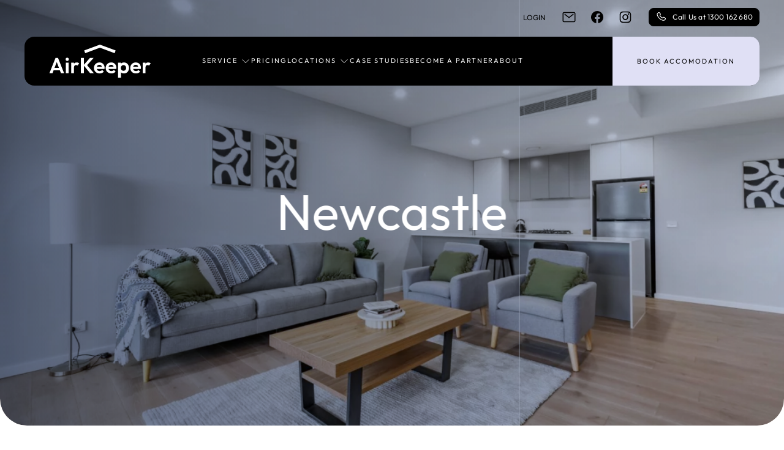

--- FILE ---
content_type: text/html; charset=UTF-8
request_url: https://airkeeper.com.au/showcase/newcastle-new-south-wales/
body_size: 18880
content:
<!DOCTYPE html>
<html lang="en-US">
    <head>
		
        <meta charset="UTF-8">
        <meta name="viewport" content="width=device-width, initial-scale=1">
        <link rel="icon" href="/wp-content/uploads/2025/09/favicon.png" sizes="any">
                <link rel="icon" href="/wp-content/uploads/2025/09/favicon.svg" type="image/svg+xml">
                <link rel="apple-touch-icon" href="/wp-content/uploads/2025/09/favicon_180.png">
                <meta name='robots' content='index, follow, max-image-preview:large, max-snippet:-1, max-video-preview:-1' />

	<!-- This site is optimized with the Yoast SEO plugin v26.1.1 - https://yoast.com/wordpress/plugins/seo/ -->
	<title>Newcastle - AirKeeper</title>
	<link rel="canonical" href="https://airkeeper.com.au/showcase/newcastle-new-south-wales/" />
	<meta property="og:locale" content="en_US" />
	<meta property="og:type" content="article" />
	<meta property="og:title" content="Newcastle - AirKeeper" />
	<meta property="og:url" content="https://airkeeper.com.au/showcase/newcastle-new-south-wales/" />
	<meta property="og:site_name" content="AirKeeper" />
	<meta property="article:publisher" content="https://www.facebook.com/airkeepermanagement/" />
	<meta property="article:modified_time" content="2023-12-21T02:27:45+00:00" />
	<meta property="og:image" content="https://airkeeper.com.au/wp-content/uploads/2023/11/206-60-King-9.jpg" />
	<meta property="og:image:width" content="1500" />
	<meta property="og:image:height" content="998" />
	<meta property="og:image:type" content="image/jpeg" />
	<meta name="twitter:card" content="summary_large_image" />
	<script type="application/ld+json" class="yoast-schema-graph">{
	    "@context": "https://schema.org",
	    "@graph": [
	        {
	            "@type": "WebPage",
	            "@id": "https://airkeeper.com.au/showcase/newcastle-new-south-wales/",
	            "url": "https://airkeeper.com.au/showcase/newcastle-new-south-wales/",
	            "name": "Newcastle - AirKeeper",
	            "isPartOf": {
	                "@id": "https://airkeeper.com.au/#website"
	            },
	            "primaryImageOfPage": {
	                "@id": "https://airkeeper.com.au/showcase/newcastle-new-south-wales/#primaryimage"
	            },
	            "image": {
	                "@id": "https://airkeeper.com.au/showcase/newcastle-new-south-wales/#primaryimage"
	            },
	            "thumbnailUrl": "https://airkeeper.com.au/wp-content/uploads/2023/11/206-60-King-9.jpg",
	            "datePublished": "2023-11-13T11:01:01+00:00",
	            "dateModified": "2023-12-21T02:27:45+00:00",
	            "breadcrumb": {
	                "@id": "https://airkeeper.com.au/showcase/newcastle-new-south-wales/#breadcrumb"
	            },
	            "inLanguage": "en-US",
	            "potentialAction": [
	                {
	                    "@type": "ReadAction",
	                    "target": [
	                        "https://airkeeper.com.au/showcase/newcastle-new-south-wales/"
	                    ]
	                }
	            ]
	        },
	        {
	            "@type": "ImageObject",
	            "inLanguage": "en-US",
	            "@id": "https://airkeeper.com.au/showcase/newcastle-new-south-wales/#primaryimage",
	            "url": "https://airkeeper.com.au/wp-content/uploads/2023/11/206-60-King-9.jpg",
	            "contentUrl": "https://airkeeper.com.au/wp-content/uploads/2023/11/206-60-King-9.jpg",
	            "width": 1500,
	            "height": 998
	        },
	        {
	            "@type": "BreadcrumbList",
	            "@id": "https://airkeeper.com.au/showcase/newcastle-new-south-wales/#breadcrumb",
	            "itemListElement": [
	                {
	                    "@type": "ListItem",
	                    "position": 1,
	                    "name": "Home",
	                    "item": "https://airkeeper.com.au/"
	                },
	                {
	                    "@type": "ListItem",
	                    "position": 2,
	                    "name": "Showcases",
	                    "item": "https://airkeeper.com.au/showcases/"
	                },
	                {
	                    "@type": "ListItem",
	                    "position": 3,
	                    "name": "Newcastle"
	                }
	            ]
	        },
	        {
	            "@type": "WebSite",
	            "@id": "https://airkeeper.com.au/#website",
	            "url": "https://airkeeper.com.au/",
	            "name": "AirKeeper",
	            "description": "",
	            "potentialAction": [
	                {
	                    "@type": "SearchAction",
	                    "target": {
	                        "@type": "EntryPoint",
	                        "urlTemplate": "https://airkeeper.com.au/?s={search_term_string}"
	                    },
	                    "query-input": {
	                        "@type": "PropertyValueSpecification",
	                        "valueRequired": true,
	                        "valueName": "search_term_string"
	                    }
	                }
	            ],
	            "inLanguage": "en-US"
	        }
	    ]
	}</script>
	<!-- / Yoast SEO plugin. -->



<link rel="alternate" type="application/rss+xml" title="AirKeeper &raquo; Feed" href="https://airkeeper.com.au/feed/" />
<link rel="alternate" type="application/rss+xml" title="AirKeeper &raquo; Comments Feed" href="https://airkeeper.com.au/comments/feed/" />
<link rel="alternate" title="oEmbed (JSON)" type="application/json+oembed" href="https://airkeeper.com.au/wp-json/oembed/1.0/embed?url=https%3A%2F%2Fairkeeper.com.au%2Fshowcase%2Fnewcastle-new-south-wales%2F" />
<link rel="alternate" title="oEmbed (XML)" type="text/xml+oembed" href="https://airkeeper.com.au/wp-json/oembed/1.0/embed?url=https%3A%2F%2Fairkeeper.com.au%2Fshowcase%2Fnewcastle-new-south-wales%2F&#038;format=xml" />
<style id='wp-img-auto-sizes-contain-inline-css' type='text/css'>
img:is([sizes=auto i],[sizes^="auto," i]){contain-intrinsic-size:3000px 1500px}
/*# sourceURL=wp-img-auto-sizes-contain-inline-css */
</style>
<style id='wp-emoji-styles-inline-css' type='text/css'>

	img.wp-smiley, img.emoji {
		display: inline !important;
		border: none !important;
		box-shadow: none !important;
		height: 1em !important;
		width: 1em !important;
		margin: 0 0.07em !important;
		vertical-align: -0.1em !important;
		background: none !important;
		padding: 0 !important;
	}
/*# sourceURL=wp-emoji-styles-inline-css */
</style>
<style id='wp-block-library-inline-css' type='text/css'>
:root{--wp-block-synced-color:#7a00df;--wp-block-synced-color--rgb:122,0,223;--wp-bound-block-color:var(--wp-block-synced-color);--wp-editor-canvas-background:#ddd;--wp-admin-theme-color:#007cba;--wp-admin-theme-color--rgb:0,124,186;--wp-admin-theme-color-darker-10:#006ba1;--wp-admin-theme-color-darker-10--rgb:0,107,160.5;--wp-admin-theme-color-darker-20:#005a87;--wp-admin-theme-color-darker-20--rgb:0,90,135;--wp-admin-border-width-focus:2px}@media (min-resolution:192dpi){:root{--wp-admin-border-width-focus:1.5px}}.wp-element-button{cursor:pointer}:root .has-very-light-gray-background-color{background-color:#eee}:root .has-very-dark-gray-background-color{background-color:#313131}:root .has-very-light-gray-color{color:#eee}:root .has-very-dark-gray-color{color:#313131}:root .has-vivid-green-cyan-to-vivid-cyan-blue-gradient-background{background:linear-gradient(135deg,#00d084,#0693e3)}:root .has-purple-crush-gradient-background{background:linear-gradient(135deg,#34e2e4,#4721fb 50%,#ab1dfe)}:root .has-hazy-dawn-gradient-background{background:linear-gradient(135deg,#faaca8,#dad0ec)}:root .has-subdued-olive-gradient-background{background:linear-gradient(135deg,#fafae1,#67a671)}:root .has-atomic-cream-gradient-background{background:linear-gradient(135deg,#fdd79a,#004a59)}:root .has-nightshade-gradient-background{background:linear-gradient(135deg,#330968,#31cdcf)}:root .has-midnight-gradient-background{background:linear-gradient(135deg,#020381,#2874fc)}:root{--wp--preset--font-size--normal:16px;--wp--preset--font-size--huge:42px}.has-regular-font-size{font-size:1em}.has-larger-font-size{font-size:2.625em}.has-normal-font-size{font-size:var(--wp--preset--font-size--normal)}.has-huge-font-size{font-size:var(--wp--preset--font-size--huge)}.has-text-align-center{text-align:center}.has-text-align-left{text-align:left}.has-text-align-right{text-align:right}.has-fit-text{white-space:nowrap!important}#end-resizable-editor-section{display:none}.aligncenter{clear:both}.items-justified-left{justify-content:flex-start}.items-justified-center{justify-content:center}.items-justified-right{justify-content:flex-end}.items-justified-space-between{justify-content:space-between}.screen-reader-text{border:0;clip-path:inset(50%);height:1px;margin:-1px;overflow:hidden;padding:0;position:absolute;width:1px;word-wrap:normal!important}.screen-reader-text:focus{background-color:#ddd;clip-path:none;color:#444;display:block;font-size:1em;height:auto;left:5px;line-height:normal;padding:15px 23px 14px;text-decoration:none;top:5px;width:auto;z-index:100000}html :where(.has-border-color){border-style:solid}html :where([style*=border-top-color]){border-top-style:solid}html :where([style*=border-right-color]){border-right-style:solid}html :where([style*=border-bottom-color]){border-bottom-style:solid}html :where([style*=border-left-color]){border-left-style:solid}html :where([style*=border-width]){border-style:solid}html :where([style*=border-top-width]){border-top-style:solid}html :where([style*=border-right-width]){border-right-style:solid}html :where([style*=border-bottom-width]){border-bottom-style:solid}html :where([style*=border-left-width]){border-left-style:solid}html :where(img[class*=wp-image-]){height:auto;max-width:100%}:where(figure){margin:0 0 1em}html :where(.is-position-sticky){--wp-admin--admin-bar--position-offset:var(--wp-admin--admin-bar--height,0px)}@media screen and (max-width:600px){html :where(.is-position-sticky){--wp-admin--admin-bar--position-offset:0px}}

/*# sourceURL=wp-block-library-inline-css */
</style><style id='global-styles-inline-css' type='text/css'>
:root{--wp--preset--aspect-ratio--square: 1;--wp--preset--aspect-ratio--4-3: 4/3;--wp--preset--aspect-ratio--3-4: 3/4;--wp--preset--aspect-ratio--3-2: 3/2;--wp--preset--aspect-ratio--2-3: 2/3;--wp--preset--aspect-ratio--16-9: 16/9;--wp--preset--aspect-ratio--9-16: 9/16;--wp--preset--color--black: #000000;--wp--preset--color--cyan-bluish-gray: #abb8c3;--wp--preset--color--white: #ffffff;--wp--preset--color--pale-pink: #f78da7;--wp--preset--color--vivid-red: #cf2e2e;--wp--preset--color--luminous-vivid-orange: #ff6900;--wp--preset--color--luminous-vivid-amber: #fcb900;--wp--preset--color--light-green-cyan: #7bdcb5;--wp--preset--color--vivid-green-cyan: #00d084;--wp--preset--color--pale-cyan-blue: #8ed1fc;--wp--preset--color--vivid-cyan-blue: #0693e3;--wp--preset--color--vivid-purple: #9b51e0;--wp--preset--gradient--vivid-cyan-blue-to-vivid-purple: linear-gradient(135deg,rgb(6,147,227) 0%,rgb(155,81,224) 100%);--wp--preset--gradient--light-green-cyan-to-vivid-green-cyan: linear-gradient(135deg,rgb(122,220,180) 0%,rgb(0,208,130) 100%);--wp--preset--gradient--luminous-vivid-amber-to-luminous-vivid-orange: linear-gradient(135deg,rgb(252,185,0) 0%,rgb(255,105,0) 100%);--wp--preset--gradient--luminous-vivid-orange-to-vivid-red: linear-gradient(135deg,rgb(255,105,0) 0%,rgb(207,46,46) 100%);--wp--preset--gradient--very-light-gray-to-cyan-bluish-gray: linear-gradient(135deg,rgb(238,238,238) 0%,rgb(169,184,195) 100%);--wp--preset--gradient--cool-to-warm-spectrum: linear-gradient(135deg,rgb(74,234,220) 0%,rgb(151,120,209) 20%,rgb(207,42,186) 40%,rgb(238,44,130) 60%,rgb(251,105,98) 80%,rgb(254,248,76) 100%);--wp--preset--gradient--blush-light-purple: linear-gradient(135deg,rgb(255,206,236) 0%,rgb(152,150,240) 100%);--wp--preset--gradient--blush-bordeaux: linear-gradient(135deg,rgb(254,205,165) 0%,rgb(254,45,45) 50%,rgb(107,0,62) 100%);--wp--preset--gradient--luminous-dusk: linear-gradient(135deg,rgb(255,203,112) 0%,rgb(199,81,192) 50%,rgb(65,88,208) 100%);--wp--preset--gradient--pale-ocean: linear-gradient(135deg,rgb(255,245,203) 0%,rgb(182,227,212) 50%,rgb(51,167,181) 100%);--wp--preset--gradient--electric-grass: linear-gradient(135deg,rgb(202,248,128) 0%,rgb(113,206,126) 100%);--wp--preset--gradient--midnight: linear-gradient(135deg,rgb(2,3,129) 0%,rgb(40,116,252) 100%);--wp--preset--font-size--small: 13px;--wp--preset--font-size--medium: 20px;--wp--preset--font-size--large: 36px;--wp--preset--font-size--x-large: 42px;--wp--preset--spacing--20: 0.44rem;--wp--preset--spacing--30: 0.67rem;--wp--preset--spacing--40: 1rem;--wp--preset--spacing--50: 1.5rem;--wp--preset--spacing--60: 2.25rem;--wp--preset--spacing--70: 3.38rem;--wp--preset--spacing--80: 5.06rem;--wp--preset--shadow--natural: 6px 6px 9px rgba(0, 0, 0, 0.2);--wp--preset--shadow--deep: 12px 12px 50px rgba(0, 0, 0, 0.4);--wp--preset--shadow--sharp: 6px 6px 0px rgba(0, 0, 0, 0.2);--wp--preset--shadow--outlined: 6px 6px 0px -3px rgb(255, 255, 255), 6px 6px rgb(0, 0, 0);--wp--preset--shadow--crisp: 6px 6px 0px rgb(0, 0, 0);}:where(.is-layout-flex){gap: 0.5em;}:where(.is-layout-grid){gap: 0.5em;}body .is-layout-flex{display: flex;}.is-layout-flex{flex-wrap: wrap;align-items: center;}.is-layout-flex > :is(*, div){margin: 0;}body .is-layout-grid{display: grid;}.is-layout-grid > :is(*, div){margin: 0;}:where(.wp-block-columns.is-layout-flex){gap: 2em;}:where(.wp-block-columns.is-layout-grid){gap: 2em;}:where(.wp-block-post-template.is-layout-flex){gap: 1.25em;}:where(.wp-block-post-template.is-layout-grid){gap: 1.25em;}.has-black-color{color: var(--wp--preset--color--black) !important;}.has-cyan-bluish-gray-color{color: var(--wp--preset--color--cyan-bluish-gray) !important;}.has-white-color{color: var(--wp--preset--color--white) !important;}.has-pale-pink-color{color: var(--wp--preset--color--pale-pink) !important;}.has-vivid-red-color{color: var(--wp--preset--color--vivid-red) !important;}.has-luminous-vivid-orange-color{color: var(--wp--preset--color--luminous-vivid-orange) !important;}.has-luminous-vivid-amber-color{color: var(--wp--preset--color--luminous-vivid-amber) !important;}.has-light-green-cyan-color{color: var(--wp--preset--color--light-green-cyan) !important;}.has-vivid-green-cyan-color{color: var(--wp--preset--color--vivid-green-cyan) !important;}.has-pale-cyan-blue-color{color: var(--wp--preset--color--pale-cyan-blue) !important;}.has-vivid-cyan-blue-color{color: var(--wp--preset--color--vivid-cyan-blue) !important;}.has-vivid-purple-color{color: var(--wp--preset--color--vivid-purple) !important;}.has-black-background-color{background-color: var(--wp--preset--color--black) !important;}.has-cyan-bluish-gray-background-color{background-color: var(--wp--preset--color--cyan-bluish-gray) !important;}.has-white-background-color{background-color: var(--wp--preset--color--white) !important;}.has-pale-pink-background-color{background-color: var(--wp--preset--color--pale-pink) !important;}.has-vivid-red-background-color{background-color: var(--wp--preset--color--vivid-red) !important;}.has-luminous-vivid-orange-background-color{background-color: var(--wp--preset--color--luminous-vivid-orange) !important;}.has-luminous-vivid-amber-background-color{background-color: var(--wp--preset--color--luminous-vivid-amber) !important;}.has-light-green-cyan-background-color{background-color: var(--wp--preset--color--light-green-cyan) !important;}.has-vivid-green-cyan-background-color{background-color: var(--wp--preset--color--vivid-green-cyan) !important;}.has-pale-cyan-blue-background-color{background-color: var(--wp--preset--color--pale-cyan-blue) !important;}.has-vivid-cyan-blue-background-color{background-color: var(--wp--preset--color--vivid-cyan-blue) !important;}.has-vivid-purple-background-color{background-color: var(--wp--preset--color--vivid-purple) !important;}.has-black-border-color{border-color: var(--wp--preset--color--black) !important;}.has-cyan-bluish-gray-border-color{border-color: var(--wp--preset--color--cyan-bluish-gray) !important;}.has-white-border-color{border-color: var(--wp--preset--color--white) !important;}.has-pale-pink-border-color{border-color: var(--wp--preset--color--pale-pink) !important;}.has-vivid-red-border-color{border-color: var(--wp--preset--color--vivid-red) !important;}.has-luminous-vivid-orange-border-color{border-color: var(--wp--preset--color--luminous-vivid-orange) !important;}.has-luminous-vivid-amber-border-color{border-color: var(--wp--preset--color--luminous-vivid-amber) !important;}.has-light-green-cyan-border-color{border-color: var(--wp--preset--color--light-green-cyan) !important;}.has-vivid-green-cyan-border-color{border-color: var(--wp--preset--color--vivid-green-cyan) !important;}.has-pale-cyan-blue-border-color{border-color: var(--wp--preset--color--pale-cyan-blue) !important;}.has-vivid-cyan-blue-border-color{border-color: var(--wp--preset--color--vivid-cyan-blue) !important;}.has-vivid-purple-border-color{border-color: var(--wp--preset--color--vivid-purple) !important;}.has-vivid-cyan-blue-to-vivid-purple-gradient-background{background: var(--wp--preset--gradient--vivid-cyan-blue-to-vivid-purple) !important;}.has-light-green-cyan-to-vivid-green-cyan-gradient-background{background: var(--wp--preset--gradient--light-green-cyan-to-vivid-green-cyan) !important;}.has-luminous-vivid-amber-to-luminous-vivid-orange-gradient-background{background: var(--wp--preset--gradient--luminous-vivid-amber-to-luminous-vivid-orange) !important;}.has-luminous-vivid-orange-to-vivid-red-gradient-background{background: var(--wp--preset--gradient--luminous-vivid-orange-to-vivid-red) !important;}.has-very-light-gray-to-cyan-bluish-gray-gradient-background{background: var(--wp--preset--gradient--very-light-gray-to-cyan-bluish-gray) !important;}.has-cool-to-warm-spectrum-gradient-background{background: var(--wp--preset--gradient--cool-to-warm-spectrum) !important;}.has-blush-light-purple-gradient-background{background: var(--wp--preset--gradient--blush-light-purple) !important;}.has-blush-bordeaux-gradient-background{background: var(--wp--preset--gradient--blush-bordeaux) !important;}.has-luminous-dusk-gradient-background{background: var(--wp--preset--gradient--luminous-dusk) !important;}.has-pale-ocean-gradient-background{background: var(--wp--preset--gradient--pale-ocean) !important;}.has-electric-grass-gradient-background{background: var(--wp--preset--gradient--electric-grass) !important;}.has-midnight-gradient-background{background: var(--wp--preset--gradient--midnight) !important;}.has-small-font-size{font-size: var(--wp--preset--font-size--small) !important;}.has-medium-font-size{font-size: var(--wp--preset--font-size--medium) !important;}.has-large-font-size{font-size: var(--wp--preset--font-size--large) !important;}.has-x-large-font-size{font-size: var(--wp--preset--font-size--x-large) !important;}
/*# sourceURL=global-styles-inline-css */
</style>

<style id='classic-theme-styles-inline-css' type='text/css'>
/*! This file is auto-generated */
.wp-block-button__link{color:#fff;background-color:#32373c;border-radius:9999px;box-shadow:none;text-decoration:none;padding:calc(.667em + 2px) calc(1.333em + 2px);font-size:1.125em}.wp-block-file__button{background:#32373c;color:#fff;text-decoration:none}
/*# sourceURL=/wp-includes/css/classic-themes.min.css */
</style>
<link data-minify="1" href="https://airkeeper.com.au/wp-content/cache/background-css/1/airkeeper.com.au/wp-content/cache/min/1/wp-content/themes/yootheme-airkeeper/css/theme.1.css?ver=1758852261&wpr_t=1768489694" rel="stylesheet">
<link data-minify="1" href="https://airkeeper.com.au/wp-content/cache/min/1/wp-content/themes/yootheme-airkeeper/css/custom.css?ver=1758852261" rel="stylesheet">
<script type="text/javascript" src="https://airkeeper.com.au/wp-includes/js/jquery/jquery.min.js?ver=3.7.1" id="jquery-core-js" data-rocket-defer defer></script>
<script type="text/javascript" src="https://airkeeper.com.au/wp-includes/js/jquery/jquery-migrate.min.js?ver=3.4.1" id="jquery-migrate-js" data-rocket-defer defer></script>
<script type="text/javascript" src="https://airkeeper.com.au/wp-content/themes/yootheme-airkeeper/js/gsap.min.js?ver=6.9" id="gsap-js-js" data-rocket-defer defer></script>
<script type="text/javascript" src="https://airkeeper.com.au/wp-content/themes/yootheme-airkeeper/js/ScrollTrigger.min.js?ver=6.9" id="scrolltrigger-js-js" data-rocket-defer defer></script>
<script type="text/javascript" src="https://airkeeper.com.au/wp-content/themes/yootheme-airkeeper/js/ScrollSmoother.min.js?ver=6.9" id="scrollsmoother-js-js" data-rocket-defer defer></script>
<script type="text/javascript" src="https://airkeeper.com.au/wp-content/themes/yootheme-airkeeper/js/SplitType.min.js?ver=6.9" id="splittype-js-js" data-rocket-defer defer></script>
<link rel="https://api.w.org/" href="https://airkeeper.com.au/wp-json/" /><link rel="alternate" title="JSON" type="application/json" href="https://airkeeper.com.au/wp-json/wp/v2/showcase/3239" /><link rel="EditURI" type="application/rsd+xml" title="RSD" href="https://airkeeper.com.au/xmlrpc.php?rsd" />
<link rel='shortlink' href='https://airkeeper.com.au/?p=3239' />
<script data-minify="1" src="https://airkeeper.com.au/wp-content/cache/min/1/wp-content/themes/yootheme/vendor/assets/uikit/dist/js/uikit.js?ver=1758852262" data-rocket-defer defer></script>
<script src="https://airkeeper.com.au/wp-content/themes/yootheme/vendor/assets/uikit/dist/js/uikit-icons.min.js?ver=4.2.4" data-rocket-defer defer></script>
<script data-minify="1" src="https://airkeeper.com.au/wp-content/cache/min/1/wp-content/themes/yootheme/js/theme.js?ver=1758852262" data-rocket-defer defer></script>
<script>window.yootheme ||= {}; var $theme = yootheme.theme = {"i18n":{"close":{"label":"Close"},"totop":{"label":"Back to top"},"marker":{"label":"Open"},"navbarToggleIcon":{"label":"Open menu"},"paginationPrevious":{"label":"Previous page"},"paginationNext":{"label":"Next page"},"searchIcon":{"toggle":"Open Search","submit":"Submit Search"},"slider":{"next":"Next slide","previous":"Previous slide","slideX":"Slide %s","slideLabel":"%s of %s"},"slideshow":{"next":"Next slide","previous":"Previous slide","slideX":"Slide %s","slideLabel":"%s of %s"},"lightboxPanel":{"next":"Next slide","previous":"Previous slide","slideLabel":"%s of %s","close":"Close"}}};</script>
<script data-minify="1" src="https://airkeeper.com.au/wp-content/cache/min/1/wp-content/themes/yootheme-airkeeper/js/custom.js?ver=1758852262" data-rocket-defer defer></script>
<script>UIkit.icon.add('agent','<img src="https://airkeeper.com.au/wp-content/uploads/2025/05/AK-Business-man-icon.png"/>');

UIkit.icon.add('akchat','<img src="https://airkeeper.com.au/wp-content/uploads/2025/05/AK-Chat-icon.png"/>');

UIkit.icon.add('akmoney','<img src="https://airkeeper.com.au/wp-content/uploads/2025/05/AK-Money-icon.png"/>');

UIkit.icon.add('akchart','<img src="https://airkeeper.com.au/wp-content/uploads/2025/05/AK-Chart-icon.png"/>');

UIkit.icon.add('akcampaign','<img src="https://airkeeper.com.au/wp-content/uploads/2025/05/AK-Campaign-Icon.png"/>');

UIkit.icon.add('akappraisal','<img src="https://airkeeper.com.au/wp-content/uploads/2025/05/AK-Independant-Appraisal.png"/>');

UIkit.icon.add('akmarket','<img src="https://airkeeper.com.au/wp-content/uploads/2025/05/AK-Off-Market-Opportunities.png"/>');

UIkit.icon.add('akvendor','<img src="https://airkeeper.com.au/wp-content/uploads/2025/05/AK-Vendor-Negotiation.png"/>');

UIkit.icon.add('akguidance','<img src="https://airkeeper.com.au/wp-content/uploads/2025/05/AK-Buyer-Guidance.png"/>');

UIkit.icon.add('akplanning','<img src="https://airkeeper.com.au/wp-content/uploads/2025/05/AK-Exit-Strategy-Planning.png"/>');

UIkit.icon.add('akincome','<img src="https://airkeeper.com.au/wp-content/uploads/2025/05/AK-Income.png"/>');

UIkit.icon.add('akturnover','<img src="https://airkeeper.com.au/wp-content/uploads/2025/05/resized_500_Lower_Turnover.png"/>');

UIkit.icon.add('akmanagement','<img src="https://airkeeper.com.au/wp-content/uploads/2025/05/AK-management.png"/>');

UIkit.icon.add('akcompliance','<img src="https://airkeeper.com.au/wp-content/uploads/2025/05/AK-compliance.png"/>');</script><noscript><style id="rocket-lazyload-nojs-css">.rll-youtube-player, [data-lazy-src]{display:none !important;}</style></noscript>	
        <!-- Custom Hubspot JS -->
        <link rel="preload" href="https://js.hsforms.net/forms/v2.js" />
        <link rel="preload" href="https://forms.hsforms.com/embed/v3/form/9411100/681dbe99-6012-46e6-a77e-31f445799abc/json?hs_static_app=forms-embed&hs_static_app_version=1.4774&X-HubSpot-Static-App-Info=forms-embed-1.4774" />
        
        <!-- Google Tag Manager -->
        <script>(function(w,d,s,l,i){w[l]=w[l]||[];w[l].push({'gtm.start':
        new Date().getTime(),event:'gtm.js'});var f=d.getElementsByTagName(s)[0],
        j=d.createElement(s),dl=l!='dataLayer'?'&l='+l:'';j.async=true;j.src=
        'https://www.googletagmanager.com/gtm.js?id='+i+dl;f.parentNode.insertBefore(j,f);
        })(window,document,'script','dataLayer','GTM-KZWKTSG');</script>
        <!-- End Google Tag Manager -->

        <meta name="google-site-verification" content="OiuzL5Buzkl_9Mlye96A6alH7IRydB2x-I6g9rG6_7o" />
		
<script src="https://maps.googleapis.com/maps/api/js?key=AIzaSyAi4XsWvBgDzsKdwE_ME6pyR4Gsyy1Kf9g&libraries=places" data-rocket-defer defer></script>

<script>
  function initAddressAutocomplete() {
    const input = document.getElementById("address-681dbe99-6012-46e6-a77e-31f445799abc");

    if (!input) return;

    const autocomplete = new google.maps.places.Autocomplete(input, {
      types: ["geocode"], // Only suggest addresses
      componentRestrictions: { country: "au" }, // Optional: restrict to Australia
      fields: ["formatted_address", "place_id", "geometry"],
    });

    autocomplete.addListener("place_changed", () => {
      const place = autocomplete.getPlace();
      console.log("Selected:", place.formatted_address);

      // You could also fill hidden lat/lng fields here
      // document.getElementById('lat').value = place.geometry.location.lat();
      // document.getElementById('lng').value = place.geometry.location.lng();
    });
  }

  // Load after page is ready
  document.addEventListener("DOMContentLoaded", initAddressAutocomplete);
</script>


		
    <style id="wpr-lazyload-bg-container"></style><style id="wpr-lazyload-bg-exclusion"></style>
<noscript>
<style id="wpr-lazyload-bg-nostyle">.uk-divider-icon{--wpr-bg-104215e8-298b-40d7-8aa2-79dd6b890fbc: url('https://airkeeper.com.au/wp-content/themes/yootheme/vendor/assets/uikit-themes/master-fuse/images/divider-icon.svg');}.uk-list-bullet>::before{--wpr-bg-9133e7e4-c44e-4553-b534-201d2bc262f6: url('https://airkeeper.com.au/wp-content/themes/yootheme/vendor/assets/uikit-themes/master-fuse/images/list-bullet.svg');}.uk-card-primary.uk-card-body .uk-divider-icon,.uk-card-primary>:not([class*=uk-card-media]) .uk-divider-icon,.uk-card-secondary.uk-card-body .uk-divider-icon,.uk-card-secondary>:not([class*=uk-card-media]) .uk-divider-icon,.uk-light .uk-divider-icon,.uk-overlay-primary .uk-divider-icon,.uk-section-primary:not(.uk-preserve-color) .uk-divider-icon,.uk-section-secondary:not(.uk-preserve-color) .uk-divider-icon,.uk-tile-primary:not(.uk-preserve-color) .uk-divider-icon,.uk-tile-secondary:not(.uk-preserve-color) .uk-divider-icon{--wpr-bg-a9d0d6f3-01fa-42f8-88a5-83d5c4c0c0b3: url('https://airkeeper.com.au/wp-content/themes/yootheme/vendor/assets/uikit-themes/master-fuse/images/divider-icon.svg');}.uk-card-primary.uk-card-body .uk-list-bullet>::before,.uk-card-primary>:not([class*=uk-card-media]) .uk-list-bullet>::before,.uk-card-secondary.uk-card-body .uk-list-bullet>::before,.uk-card-secondary>:not([class*=uk-card-media]) .uk-list-bullet>::before,.uk-light .uk-list-bullet>::before,.uk-overlay-primary .uk-list-bullet>::before,.uk-section-primary:not(.uk-preserve-color) .uk-list-bullet>::before,.uk-section-secondary:not(.uk-preserve-color) .uk-list-bullet>::before,.uk-tile-primary:not(.uk-preserve-color) .uk-list-bullet>::before,.uk-tile-secondary:not(.uk-preserve-color) .uk-list-bullet>::before{--wpr-bg-55bb0386-0d6f-4339-a893-987888f7b13e: url('https://airkeeper.com.au/wp-content/themes/yootheme/vendor/assets/uikit-themes/master-fuse/images/list-bullet.svg');}.preloader .preloader_logo_box .preloader_logo{--wpr-bg-c6230075-9de4-4be4-aea6-6977df93a1ad: url('https://airkeeper.com.au/wp-content/themes/yootheme-airkeeper/images/airkeeper_icon.svg');}.uk-preloader-button{--wpr-bg-49784810-284e-49e5-81b0-8795fc5c6c29: url('https://airkeeper.com.au/wp-content/themes/yootheme-airkeeper/images/preloader.gif');}</style>
</noscript>
<script type="application/javascript">const rocket_pairs = [{"selector":".uk-divider-icon","style":".uk-divider-icon{--wpr-bg-104215e8-298b-40d7-8aa2-79dd6b890fbc: url('https:\/\/airkeeper.com.au\/wp-content\/themes\/yootheme\/vendor\/assets\/uikit-themes\/master-fuse\/images\/divider-icon.svg');}","hash":"104215e8-298b-40d7-8aa2-79dd6b890fbc","url":"https:\/\/airkeeper.com.au\/wp-content\/themes\/yootheme\/vendor\/assets\/uikit-themes\/master-fuse\/images\/divider-icon.svg"},{"selector":".uk-list-bullet>*","style":".uk-list-bullet>::before{--wpr-bg-9133e7e4-c44e-4553-b534-201d2bc262f6: url('https:\/\/airkeeper.com.au\/wp-content\/themes\/yootheme\/vendor\/assets\/uikit-themes\/master-fuse\/images\/list-bullet.svg');}","hash":"9133e7e4-c44e-4553-b534-201d2bc262f6","url":"https:\/\/airkeeper.com.au\/wp-content\/themes\/yootheme\/vendor\/assets\/uikit-themes\/master-fuse\/images\/list-bullet.svg"},{"selector":".uk-card-primary.uk-card-body .uk-divider-icon,.uk-card-primary>:not([class*=uk-card-media]) .uk-divider-icon,.uk-card-secondary.uk-card-body .uk-divider-icon,.uk-card-secondary>:not([class*=uk-card-media]) .uk-divider-icon,.uk-light .uk-divider-icon,.uk-overlay-primary .uk-divider-icon,.uk-section-primary:not(.uk-preserve-color) .uk-divider-icon,.uk-section-secondary:not(.uk-preserve-color) .uk-divider-icon,.uk-tile-primary:not(.uk-preserve-color) .uk-divider-icon,.uk-tile-secondary:not(.uk-preserve-color) .uk-divider-icon","style":".uk-card-primary.uk-card-body .uk-divider-icon,.uk-card-primary>:not([class*=uk-card-media]) .uk-divider-icon,.uk-card-secondary.uk-card-body .uk-divider-icon,.uk-card-secondary>:not([class*=uk-card-media]) .uk-divider-icon,.uk-light .uk-divider-icon,.uk-overlay-primary .uk-divider-icon,.uk-section-primary:not(.uk-preserve-color) .uk-divider-icon,.uk-section-secondary:not(.uk-preserve-color) .uk-divider-icon,.uk-tile-primary:not(.uk-preserve-color) .uk-divider-icon,.uk-tile-secondary:not(.uk-preserve-color) .uk-divider-icon{--wpr-bg-a9d0d6f3-01fa-42f8-88a5-83d5c4c0c0b3: url('https:\/\/airkeeper.com.au\/wp-content\/themes\/yootheme\/vendor\/assets\/uikit-themes\/master-fuse\/images\/divider-icon.svg');}","hash":"a9d0d6f3-01fa-42f8-88a5-83d5c4c0c0b3","url":"https:\/\/airkeeper.com.au\/wp-content\/themes\/yootheme\/vendor\/assets\/uikit-themes\/master-fuse\/images\/divider-icon.svg"},{"selector":".uk-card-primary.uk-card-body .uk-list-bullet>*,.uk-card-primary>:not([class*=uk-card-media]) .uk-list-bullet>*,.uk-card-secondary.uk-card-body .uk-list-bullet>*,.uk-card-secondary>:not([class*=uk-card-media]) .uk-list-bullet>*,.uk-light .uk-list-bullet>*,.uk-overlay-primary .uk-list-bullet>*,.uk-section-primary:not(.uk-preserve-color) .uk-list-bullet>*,.uk-section-secondary:not(.uk-preserve-color) .uk-list-bullet>*,.uk-tile-primary:not(.uk-preserve-color) .uk-list-bullet>*,.uk-tile-secondary:not(.uk-preserve-color) .uk-list-bullet>*","style":".uk-card-primary.uk-card-body .uk-list-bullet>::before,.uk-card-primary>:not([class*=uk-card-media]) .uk-list-bullet>::before,.uk-card-secondary.uk-card-body .uk-list-bullet>::before,.uk-card-secondary>:not([class*=uk-card-media]) .uk-list-bullet>::before,.uk-light .uk-list-bullet>::before,.uk-overlay-primary .uk-list-bullet>::before,.uk-section-primary:not(.uk-preserve-color) .uk-list-bullet>::before,.uk-section-secondary:not(.uk-preserve-color) .uk-list-bullet>::before,.uk-tile-primary:not(.uk-preserve-color) .uk-list-bullet>::before,.uk-tile-secondary:not(.uk-preserve-color) .uk-list-bullet>::before{--wpr-bg-55bb0386-0d6f-4339-a893-987888f7b13e: url('https:\/\/airkeeper.com.au\/wp-content\/themes\/yootheme\/vendor\/assets\/uikit-themes\/master-fuse\/images\/list-bullet.svg');}","hash":"55bb0386-0d6f-4339-a893-987888f7b13e","url":"https:\/\/airkeeper.com.au\/wp-content\/themes\/yootheme\/vendor\/assets\/uikit-themes\/master-fuse\/images\/list-bullet.svg"},{"selector":".preloader .preloader_logo_box .preloader_logo","style":".preloader .preloader_logo_box .preloader_logo{--wpr-bg-c6230075-9de4-4be4-aea6-6977df93a1ad: url('https:\/\/airkeeper.com.au\/wp-content\/themes\/yootheme-airkeeper\/images\/airkeeper_icon.svg');}","hash":"c6230075-9de4-4be4-aea6-6977df93a1ad","url":"https:\/\/airkeeper.com.au\/wp-content\/themes\/yootheme-airkeeper\/images\/airkeeper_icon.svg"},{"selector":".uk-preloader-button","style":".uk-preloader-button{--wpr-bg-49784810-284e-49e5-81b0-8795fc5c6c29: url('https:\/\/airkeeper.com.au\/wp-content\/themes\/yootheme-airkeeper\/images\/preloader.gif');}","hash":"49784810-284e-49e5-81b0-8795fc5c6c29","url":"https:\/\/airkeeper.com.au\/wp-content\/themes\/yootheme-airkeeper\/images\/preloader.gif"}]; const rocket_excluded_pairs = [];</script><meta name="generator" content="WP Rocket 3.19.2.1" data-wpr-features="wpr_lazyload_css_bg_img wpr_defer_js wpr_minify_js wpr_lazyload_images wpr_lazyload_iframes wpr_image_dimensions wpr_minify_css wpr_preload_links wpr_desktop" /></head>
    <body class="wp-singular showcase-template-default single single-showcase postid-3239 wp-theme-yootheme wp-child-theme-yootheme-airkeeper ">
		
<div data-rocket-location-hash="f804300d83d30ffb865895258c175aa7" class="preloader open">
                <div data-rocket-location-hash="08ccc38aa88c166106cf66963259ca37" class="preloader_logo_box">
                    <span class="preloader_logo"></span>
                </div>
            </div>
                <div data-rocket-location-hash="6ee021d7fe498adf69eb4290e604c1e0" class="uk-hidden-visually uk-notification uk-notification-top-left uk-width-auto">
            <div data-rocket-location-hash="ec23e1af8d4b49a35ffa4817da621db6" class="uk-notification-message">
                <a href="#tm-main">Skip to main content</a>
            </div>
        </div>

        

                    
        
        
                    
                  

        <div data-rocket-location-hash="f814cbd1896b8c0b33cdc06cc643e3fa" class="tm-page" id="tm-page">
        
                        


<header data-rocket-location-hash="0d33bfd0a2b23b78fca78994a7032855" class="tm-header-mobile uk-hidden@s" uk-header>


    
        <div data-rocket-location-hash="d7c6c8a0efa65dde0eebc56eb2e411fe" class="uk-navbar-container">

            <div class="uk-container uk-container-expand">
                <nav class="uk-navbar" uk-navbar="{&quot;container&quot;:&quot;.tm-header-mobile&quot;,&quot;boundary&quot;:&quot;.tm-header-mobile .uk-navbar-container&quot;}">

                                        <div class="uk-navbar-left">

                                                    <a href="https://airkeeper.com.au/" aria-label="Back to home" class="uk-logo uk-navbar-item">
    <img alt loading="eager" width="167" height="54" uk-svg src="/wp-content/uploads/2023/07/airkeeper_logo.svg"></a>                        
                        
                    </div>
                    
                    
                                        <div class="uk-navbar-right">

                                                                            
                        <a uk-toggle href="#tm-dialog-mobile" class="uk-navbar-toggle">

        
        <div uk-navbar-toggle-icon></div>

        
    </a>
                    </div>
                    
                </nav>
            </div>

        </div>

    



        <div data-rocket-location-hash="f836ad91ec0ee520ddf1cdb89c5fec78" id="tm-dialog-mobile" uk-offcanvas="container: true; overlay: true" mode="slide" flip>
        <div class="uk-offcanvas-bar uk-flex uk-flex-column">

                        <button class="uk-offcanvas-close uk-close-large" aria-label="Close menu" type="button" uk-close uk-toggle="cls: uk-close-large; mode: media; media: @s"></button>
            
                        <div class="uk-margin-auto-bottom">
                
<div class="uk-grid uk-child-width-1-1" uk-grid>    <div>
<div class="uk-panel widget widget_nav_menu" id="nav_menu-4">

    
    
<ul class="uk-nav uk-nav-default uk-nav-accordion" uk-nav="targets: &gt; .js-accordion">
    
	<li class="menu-item menu-item-type-custom menu-item-object-custom menu-item-has-children js-accordion uk-parent"><a href> Service <span uk-nav-parent-icon></span></a>
	<ul class="uk-nav-sub">

		<li class="menu-item menu-item-type-post_type menu-item-object-page"><a href="https://airkeeper.com.au/airbnb-management-services/"> Full Management</a></li>
		<li class="menu-item menu-item-type-post_type menu-item-object-page"><a href="https://airkeeper.com.au/airbnb-property-styling-furnishing-services/"> Furnishing Services</a></li>
		<li class="menu-item menu-item-type-post_type menu-item-object-page"><a href="https://airkeeper.com.au/airbnb-cleanings-australia/"> Cleaning & Linen</a></li>
		<li class="menu-item menu-item-type-post_type menu-item-object-page"><a href="https://airkeeper.com.au/airbnb-property-maintenance-services/"> Maintenance</a></li>
		<li class="menu-item menu-item-type-post_type menu-item-object-page"><a href="https://airkeeper.com.au/airbnb-corporate-rental-property-management/"> Corporate Rentals</a></li>
		<li class="menu-item menu-item-type-post_type menu-item-object-page"><a href="https://airkeeper.com.au/airbnb-concierge-and-guest-services/"> Concierge Services</a></li></ul></li>
	<li class="menu-item menu-item-type-post_type menu-item-object-page"><a href="https://airkeeper.com.au/airbnb-management-pricing/"> Pricing</a></li>
	<li class="menu-item menu-item-type-custom menu-item-object-custom menu-item-has-children js-accordion uk-parent"><a href> Locations <span uk-nav-parent-icon></span></a>
	<ul class="uk-nav-sub">

		<li class="menu-item menu-item-type-custom menu-item-object-custom menu-item-has-children uk-parent"><a href> NSW</a>
		<ul>

			<li class="menu-item menu-item-type-post_type menu-item-object-page"><a href="https://airkeeper.com.au/airbnb-management-sydney/"> Sydney</a></li>
			<li class="menu-item menu-item-type-post_type menu-item-object-page"><a href="https://airkeeper.com.au/airbnb-management-central-coast/"> Central Coast</a></li>
			<li class="menu-item menu-item-type-post_type menu-item-object-page"><a href="https://airkeeper.com.au/airbnb-management-lake-macquarie/"> Lake Macquarie</a></li>
			<li class="menu-item menu-item-type-post_type menu-item-object-page"><a href="https://airkeeper.com.au/airbnb-management-blue-mountains/"> Blue Mountains</a></li>
			<li class="menu-item menu-item-type-post_type menu-item-object-page"><a href="https://airkeeper.com.au/airbnb-management-wollongong/"> Wollongong</a></li>
			<li class="menu-item menu-item-type-post_type menu-item-object-page"><a href="https://airkeeper.com.au/airbnb-management-port-stephens/"> Port Stephens</a></li>
			<li class="menu-item menu-item-type-post_type menu-item-object-page"><a href="https://airkeeper.com.au/airbnb-management-northern-beaches/"> Northern Beaches</a></li>
			<li class="menu-item menu-item-type-post_type menu-item-object-page"><a href="https://airkeeper.com.au/airbnb-management-kiama/"> Kiama</a></li>
			<li class="menu-item menu-item-type-post_type menu-item-object-page"><a href="https://airkeeper.com.au/airbnb-management-shellharbour/"> Shellharbour</a></li>
			<li class="menu-item menu-item-type-post_type menu-item-object-page"><a href="https://airkeeper.com.au/airbnb-management-batemans-bay/"> Batemans Bay</a></li>
			<li class="menu-item menu-item-type-post_type menu-item-object-page"><a href="https://airkeeper.com.au/airbnb-management-jervis-bay/"> Jervis Bay</a></li>
			<li class="menu-item menu-item-type-post_type menu-item-object-page"><a href="https://airkeeper.com.au/airbnb-management-south-coast/"> South Coast</a></li>
			<li class="menu-item menu-item-type-post_type menu-item-object-page"><a href="https://airkeeper.com.au/airbnb-management-in-hunter-valley/"> Hunter Valley</a></li>
			<li class="menu-item menu-item-type-post_type menu-item-object-page"><a href="https://airkeeper.com.au/airbnb-management-newcastle/"> Newcastle</a></li>
			<li class="menu-item menu-item-type-post_type menu-item-object-page"><a href="https://airkeeper.com.au/airbnb-management-bundeena/"> Bundeena</a></li></ul></li>
		<li class="menu-item menu-item-type-custom menu-item-object-custom menu-item-has-children uk-parent"><a href> VIC</a>
		<ul>

			<li class="menu-item menu-item-type-post_type menu-item-object-page"><a href="https://airkeeper.com.au/airbnb-management-melbourne/"> Melbourne</a></li>
			<li class="menu-item menu-item-type-post_type menu-item-object-page"><a href="https://airkeeper.com.au/airbnb-management-mornington-peninsula/"> Mornington Peninsula</a></li>
			<li class="menu-item menu-item-type-post_type menu-item-object-page"><a href="https://airkeeper.com.au/geelong/"> Geelong</a></li></ul></li>
		<li class="menu-item menu-item-type-custom menu-item-object-custom menu-item-has-children uk-parent"><a href> QLD</a>
		<ul>

			<li class="menu-item menu-item-type-post_type menu-item-object-page"><a href="https://airkeeper.com.au/airbnb-management-brisbane/"> Brisbane</a></li>
			<li class="menu-item menu-item-type-post_type menu-item-object-page"><a href="https://airkeeper.com.au/airbnb-management-gold-coast/"> Gold Coast</a></li>
			<li class="menu-item menu-item-type-post_type menu-item-object-page"><a href="https://airkeeper.com.au/airbnb-management-sunshine-coast/"> Sunshine Coast</a></li>
			<li class="menu-item menu-item-type-post_type menu-item-object-page"><a href="https://airkeeper.com.au/airbnb-management-noosa-heads/"> Noosa Heads</a></li></ul></li>
		<li class="menu-item menu-item-type-custom menu-item-object-custom menu-item-has-children uk-parent"><a href> ACT</a>
		<ul>

			<li class="menu-item menu-item-type-post_type menu-item-object-page"><a href="https://airkeeper.com.au/airbnb-management-canberra/"> Canberra</a></li></ul></li></ul></li>
	<li class="menu-item menu-item-type-custom menu-item-object-custom"><a href="https://airkeeper.com.au/showcases/"> Case Studies</a></li>
	<li class="menu-item menu-item-type-post_type menu-item-object-page"><a href="https://airkeeper.com.au/about-real-estate-agents-australia/"> About Us</a></li>
	<li class="menu-item menu-item-type-post_type menu-item-object-page"><a href="https://airkeeper.com.au/book-a-call/"> <span>Book a call</span> <span class="uk-margin-small-left uk-icon" uk-icon="phone"></span></a></li></ul>

</div>
</div>    <div>
<div class="uk-panel widget widget_builderwidget" id="builderwidget-10">

    
    <div class="uk-grid tm-grid-expand uk-child-width-1-1 uk-grid-margin">
<div class="uk-width-1-1">
    
        
            
            
            
                
                    
<div class="mobile_buttons_menu uk-margin">
        <div class="uk-flex-middle uk-grid-small uk-child-width-auto" uk-grid>    
    
                <div class="el-item">
        
        
<a class="el-content uk-button uk-button-secondary" href="/hh-search/">
    
        Book an Accomodation    
    
</a>

                </div>
        
    
                <div class="el-item">
        
        
<a class="el-content uk-button uk-button-default" href="https://host.airkeeper.it/selection">
    
        Login    
    
</a>

                </div>
        
    
                <div class="el-item">
        
        
<a class="el-content uk-button uk-button-text" aria-label="Close" href="javascript:UIkit.offcanvas(&quot;#tm-dialog-mobile&quot;).hide();" uk-scroll>
        <span uk-icon="nclose"></span>    
    
    
</a>

                </div>
        
    
        </div>    
</div>

                
            
        
    
</div></div>
</div>
</div></div>            </div>
            
            
        </div>
    </div>
    
    
    

</header>



<div data-rocket-location-hash="1f7cfeb25bc8434d431772c5994567e5" class="tm-toolbar tm-toolbar-default uk-visible@s">
    <div data-rocket-location-hash="8e236ccb84e6ab939f7efc0ae6812d41" class="uk-container uk-flex uk-flex-middle uk-container-expand">

        
                <div class="uk-margin-auto-left">
            <div class="uk-grid-medium uk-child-width-auto uk-flex-middle" uk-grid="margin: uk-margin-small-top">
                <div>
<div class="uk-panel widget widget_builderwidget" id="builderwidget-9">

    
    <div class="uk-grid tm-grid-expand uk-child-width-1-1 uk-grid-margin">
<div class="uk-width-1-1">
    
        
            
            
            
                
                    
<div class="login_button uk-margin">
    
    
        
        
<a class="el-content uk-link-text" href="https://host.airkeeper.it/selection">
    
        Login    
    
</a>

        
    
    
</div>

                
            
        
    
</div></div>
</div>
</div><div>
<div class="uk-panel widget widget_builderwidget" id="builderwidget-3">

    
    <style class="uk-margin-remove-adjacent">#builderwidget-3\#0{ position:relative; z-index:1; } </style><div id="builderwidget-3#0" class="uk-grid tm-grid-expand uk-grid-column-collapse uk-child-width-1-1 uk-grid-margin">
<div class="uk-width-1-1">
    
        
            
            
            
                
                    
<div class="uk-margin" uk-scrollspy="target: [uk-scrollspy-class];">    <div class="uk-child-width-auto uk-grid-small uk-flex-inline" uk-grid>
            <div>
<a class="el-link uk-icon-button" href="mailto:info@airkeeper.com.au" aria-label="email" target="_blank" rel="noreferrer"><span uk-icon="icon: mail;"></span></a></div>
            <div>
<a class="el-link uk-icon-button" href="https://www.facebook.com/airkeepermanagement/" aria-label="facebook" target="_blank" rel="noreferrer"><span uk-icon="icon: facebook;"></span></a></div>
            <div>
<a class="el-link uk-icon-button" href="https://www.instagram.com/airkeeper/" aria-label="instagram" target="_blank" rel="noreferrer"><span uk-icon="icon: instagram;"></span></a></div>
    
    </div></div>
                
            
        
    
</div></div>
</div>
</div><div>
<div class="uk-panel widget widget_builderwidget" id="builderwidget-4">

    
    <style class="uk-margin-remove-adjacent">#builderwidget-4\#0 .el-content{ letter-spacing: 0.24px; text-transform:initial; font-size:12px; border-radius:8px; } #builderwidget-4\#0 .el-content .uk-icon{ width:18px; } </style><div class="uk-grid tm-grid-expand uk-child-width-1-1 uk-grid-margin">
<div class="uk-width-1-1">
    
        
            
            
            
                
                    
<div id="builderwidget-4#0" class="button-black uk-margin">
    
    
        
        
<a class="el-content uk-button uk-button-primary uk-button-small uk-flex-inline uk-flex-center uk-flex-middle" href="tel://1300162680">
        <span class="uk-margin-small-right" uk-icon="phone"></span>    
        <span>Call Us at 1300 162 680</span>    
    
</a>

        
    
    
</div>

                
            
        
    
</div></div>
</div>
</div>            </div>
        </div>
        
    </div>
</div>

<header data-rocket-location-hash="82cdaf86d86ebb766bbabd214480659a" class="tm-header uk-visible@s" uk-header>



    
        <div data-rocket-location-hash="56135874d54620c72c9f96e01bb346dc" class="uk-navbar-container">

            <div class="uk-container uk-container-expand">
                <nav class="uk-navbar" uk-navbar="{&quot;align&quot;:&quot;left&quot;,&quot;container&quot;:&quot;.tm-header&quot;,&quot;boundary&quot;:&quot;.tm-header .uk-navbar-container&quot;}">

                                        <div class="uk-navbar-left">

                                                    <a href="https://airkeeper.com.au/" aria-label="Back to home" class="uk-logo uk-navbar-item">
    <img alt loading="eager" width="167" height="54" uk-svg src="/wp-content/uploads/2023/07/airkeeper_logo.svg"></a>                        
                        
                        
                    </div>
                    
                                        <div class="uk-navbar-center">

                        
                                                    
<ul class="uk-navbar-nav">
    
	<li class="menu-item menu-item-type-custom menu-item-object-custom menu-item-has-children uk-parent"><a> <span><span>Service</span>  <span uk-icon="icon:chevron-down; width:18"></span></span></a>
	<div class="uk-navbar-dropdown"><div><ul class="uk-nav uk-navbar-dropdown-nav">

		<li class="menu-item menu-item-type-post_type menu-item-object-page"><a href="https://airkeeper.com.au/airbnb-management-australia/"> Full Management</a></li>
		<li class="menu-item menu-item-type-post_type menu-item-object-page"><a href="https://airkeeper.com.au/buyer-advocacy/"> Buyer Advocacy</a></li>
		<li class="menu-item menu-item-type-post_type menu-item-object-page"><a href="https://airkeeper.com.au/vendor-advocacy/"> Vendor Advocacy</a></li>
		<li class="menu-item menu-item-type-post_type menu-item-object-page"><a href="https://airkeeper.com.au/long-term-rental/"> Long-Term Rental</a></li>
		<li class="menu-item menu-item-type-post_type menu-item-object-page"><a href="https://airkeeper.com.au/airbnb-property-styling-furnishing-services/"> Furnishing Services</a></li>
		<li class="menu-item menu-item-type-post_type menu-item-object-page"><a href="https://airkeeper.com.au/airbnb-cleanings-australia/"> Cleaning & Linen</a></li>
		<li class="menu-item menu-item-type-post_type menu-item-object-page"><a href="https://airkeeper.com.au/airbnb-property-maintenance-services/"> Maintenance</a></li>
		<li class="menu-item menu-item-type-post_type menu-item-object-page"><a href="https://airkeeper.com.au/airbnb-corporate-rental-property-management/"> Corporate Rentals</a></li>
		<li class="menu-item menu-item-type-post_type menu-item-object-page"><a href="https://airkeeper.com.au/airbnb-concierge-and-guest-services/"> Concierge Services</a></li></ul></div></div></li>
	<li class="menu-item menu-item-type-post_type menu-item-object-page"><a href="https://airkeeper.com.au/airbnb-management-pricing/"> Pricing</a></li>
	<li class="menu-item menu-item-type-custom menu-item-object-custom menu-item-has-children uk-parent"><a> <span><span>Locations</span>  <span uk-icon="icon:chevron-down; width:18"></span></span></a>
	<div class="uk-navbar-dropdown" style="width: 400px;"><div class="uk-grid tm-grid-expand uk-grid-margin" uk-grid>
<div class="uk-width-1-2@m">
    
        
            
            
            
                
                    
<ul class="uk-list" id="mega-menu-list">
    <li class="el-item">        
    <div class="el-content uk-panel"><a href="#mega-menu-2442" uk-scroll class="el-link uk-margin-remove-last-child">NSW</a></div>            </li>

    <li class="el-item">        
    <div class="el-content uk-panel"><a href="#mega-menu-2443" uk-scroll class="el-link uk-margin-remove-last-child">VIC</a></div>            </li>

    <li class="el-item">        
    <div class="el-content uk-panel"><a href="#mega-menu-2444" uk-scroll class="el-link uk-margin-remove-last-child">QLD</a></div>            </li>

    <li class="el-item">        
    <div class="el-content uk-panel"><a href="#mega-menu-2445" uk-scroll class="el-link uk-margin-remove-last-child">ACT</a></div>            </li>
</ul>
                
            
        
    
</div>
<div class="uk-width-1-2@m">
    
        
            
            
            
                
                    
<div class="mega-menu mega-menu-2442">
    
    
        
        <ul class="uk-margin-remove-bottom uk-nav uk-nav-default">                                <li class="el-item ">
<a class="el-link" href="https://airkeeper.com.au/airbnb-management-sydney/">
    
        
                    Sydney        
    
</a></li>
                                            <li class="el-item ">
<a class="el-link" href="https://airkeeper.com.au/airbnb-management-central-coast/">
    
        
                    Central Coast        
    
</a></li>
                                            <li class="el-item ">
<a class="el-link" href="https://airkeeper.com.au/airbnb-management-blue-mountains/">
    
        
                    Blue Mountains        
    
</a></li>
                                            <li class="el-item ">
<a class="el-link" href="https://airkeeper.com.au/airbnb-management-kiama/">
    
        
                    Kiama        
    
</a></li>
                                            <li class="el-item ">
<a class="el-link" href="https://airkeeper.com.au/airbnb-management-shellharbour/">
    
        
                    Shellharbour        
    
</a></li>
                                            <li class="el-item ">
<a class="el-link" href="https://airkeeper.com.au/airbnb-management-bundeena/">
    
        
                    Bundeena        
    
</a></li>
                                            <li class="el-item ">
<a class="el-link" href="https://airkeeper.com.au/airbnb-management-batemans-bay/">
    
        
                    Batemans Bay        
    
</a></li>
                                            <li class="el-item ">
<a class="el-link" href="https://airkeeper.com.au/airbnb-management-jervis-bay/">
    
        
                    Jervis Bay        
    
</a></li>
                                            <li class="el-item ">
<a class="el-link" href="https://airkeeper.com.au/airbnb-management-south-coast/">
    
        
                    South Coast        
    
</a></li>
                                            <li class="el-item ">
<a class="el-link" href="https://airkeeper.com.au/airbnb-management-in-hunter-valley/">
    
        
                    Hunter Valley        
    
</a></li>
                                            <li class="el-item ">
<a class="el-link" href="https://airkeeper.com.au/airbnb-management-lake-macquarie/">
    
        
                    Lake Macquarie        
    
</a></li>
                                            <li class="el-item ">
<a class="el-link" href="https://airkeeper.com.au/airbnb-management-northern-beaches/">
    
        
                    Northern Beaches        
    
</a></li>
                                            <li class="el-item ">
<a class="el-link" href="https://airkeeper.com.au/airbnb-management-newcastle/">
    
        
                    Newcastle        
    
</a></li>
                                            <li class="el-item ">
<a class="el-link" href="https://airkeeper.com.au/airbnb-management-port-stephens/">
    
        
                    Port Stephens        
    
</a></li>
                            </ul>
        
    
    
</div>
<div class="mega-menu mega-menu-2443">
    
    
        
        <ul class="uk-margin-remove-bottom uk-nav uk-nav-default">                                <li class="el-item ">
<a class="el-link" href="https://airkeeper.com.au/airbnb-management-melbourne/">
    
        
                    Melbourne        
    
</a></li>
                                            <li class="el-item ">
<a class="el-link" href="https://airkeeper.com.au/airbnb-management-mornington-peninsula/">
    
        
                    Mornington Peninsula        
    
</a></li>
                                            <li class="el-item ">
<a class="el-link" href="https://airkeeper.com.au/airbnb-management-wollongong/">
    
        
                    Wollongong        
    
</a></li>
                                            <li class="el-item ">
<a class="el-link" href="https://airkeeper.com.au/geelong/">
    
        
                    Geelong        
    
</a></li>
                            </ul>
        
    
    
</div>
<div class="mega-menu mega-menu-2444">
    
    
        
        <ul class="uk-margin-remove-bottom uk-nav uk-nav-default">                                <li class="el-item ">
<a class="el-link" href="https://airkeeper.com.au/airbnb-management-brisbane/">
    
        
                    Brisbane        
    
</a></li>
                                            <li class="el-item ">
<a class="el-link" href="https://airkeeper.com.au/airbnb-management-gold-coast/">
    
        
                    Gold Coast        
    
</a></li>
                                            <li class="el-item ">
<a class="el-link" href="https://airkeeper.com.au/airbnb-management-sunshine-coast/">
    
        
                    Sunshine Coast        
    
</a></li>
                                            <li class="el-item ">
<a class="el-link" href="https://airkeeper.com.au/airbnb-management-noosa-heads/">
    
        
                    Noosa Heads        
    
</a></li>
                            </ul>
        
    
    
</div>
<div class="mega-menu mega-menu-2445">
    
    
        
        <ul class="uk-margin-remove-bottom uk-nav uk-nav-default">                                <li class="el-item ">
<a class="el-link" href="https://airkeeper.com.au/airbnb-management-canberra/">
    
        
                    Canberra        
    
</a></li>
                            </ul>
        
    
    
</div>
                
            
        
    
</div></div></div></li>
	<li class="menu-item menu-item-type-custom menu-item-object-custom"><a href="https://airkeeper.com.au/showcases/"> Case Studies</a></li>
	<li class="menu-item menu-item-type-post_type menu-item-object-page"><a href="https://airkeeper.com.au/become-a-partner/"> Become a Partner</a></li>
	<li class="menu-item menu-item-type-post_type menu-item-object-page"><a href="https://airkeeper.com.au/about-real-estate-agents-australia/"> About</a></li></ul>
                        
                    </div>
                    
                                        <div class="uk-navbar-right">

                        
                                                    
<div class="uk-navbar-item widget widget_builderwidget" id="builderwidget-6">

    
    <div class="uk-grid tm-grid-expand uk-child-width-1-1 uk-grid-margin">
<div class="uk-width-1-1">
    
        
            
            
            
                
                    
<div class="btn-animation book-accomodation">
    
    
        
        <ul class="uk-margin-remove-bottom uk-nav uk-nav-default">                                <li class="el-item ">
<a class="el-link" href="/hh-search/">
    
        
                    Book accomodation        
    
</a></li>
                            </ul>
        
    
    
</div>
                
            
        
    
</div></div>
</div>
                        
                    </div>
                    
                </nav>
            </div>

        </div>

    







</header>

            
            
            
              
                        <div data-rocket-location-hash="79e2898d8819a164b4ee3127a4ee44c1" class="ScrollSmoother-wrapper" id="smooth-wrapper">
                <div data-rocket-location-hash="a51fbd1c77b0bc8f874ccd4241d4419e" class="ScrollSmoother-content" id="smooth-content">
                            
            <main id="tm-main" >

                                                <!-- Builder #template-JAph_Qs5 -->
<div class="uk-section-default tm-header-transparent-no-placeholder uk-section uk-padding-remove-vertical" tm-header-transparent="light">
    
        
        
        
            
                
                    <div class="uk-grid tm-grid-expand uk-child-width-1-1 uk-grid-margin">
<div class="uk-width-1-1">
    
        
            
            
            
                
                    
<div class="uk-light section_hero_panel uk-margin uk-text-center">
    <div class="uk-inline-clip">
        
            

<picture>
<source type="image/webp" srcset="/wp-content/themes/yootheme/cache/30/206-60-King-9-30f1e2d1.webp 768w, /wp-content/themes/yootheme/cache/48/206-60-King-9-48c2e152.webp 1024w, /wp-content/themes/yootheme/cache/5c/206-60-King-9-5c772ff9.webp 1366w, /wp-content/themes/yootheme/cache/e5/206-60-King-9-e5d68a89.webp 1600w, /wp-content/themes/yootheme/cache/73/206-60-King-9-735ef473.webp 1920w, /wp-content/themes/yootheme/cache/de/206-60-King-9-de75deeb.webp 3000w" sizes="(min-width: 3000px) 3000px">
<img fetchpriority="high" decoding="async" src="/wp-content/themes/yootheme/cache/d0/206-60-King-9-d0371f22.jpeg" width="3000" height="1996" alt loading="eager" class="el-image uk-transition-opaque">
</picture>

            
                        <div class="uk-overlay-default uk-position-cover"></div>            
                        <div class="uk-position-center"><div class="uk-overlay uk-margin-remove-first-child">

<h1 class="el-title uk-margin-top uk-margin-remove-bottom">        Newcastle    </h1>



</div></div>            
        
    </div>
</div>
                
            
        
    
</div></div>
                
            
        
    
</div>
<div class="uk-section-default uk-section">
    
        
        
        
            
                                <div class="uk-container">                
                    <div class="uk-grid tm-grid-expand uk-grid-margin" uk-grid>
<div class="uk-grid-item-match uk-flex-middle uk-width-1-2@m">
    
        
            
            
                        <div class="uk-panel uk-width-1-1">            
                
                    
<h2 class="split-lines">        The Project    </h2>
<ul class="uk-list uk-list-collapse amenities-horizontal-list uk-width-xlarge uk-margin-auto">
    <li class="el-item uk-display-inline-block">        
    <span class="el-content"><span class="el-image" uk-icon="icon: location;"></span> <span class="uk-text-middle uk-margin-remove-last-child">Newcastle</span></span>                            </li>

    <li class="el-item uk-display-inline-block">        
    <span class="el-content"><span class="el-image" uk-icon="icon: bed;"></span> <span class="uk-text-middle uk-margin-remove-last-child">3</span></span>                            </li>

    <li class="el-item uk-display-inline-block">        
    <span class="el-content"><span class="el-image" uk-icon="icon: bath;"></span> <span class="uk-text-middle uk-margin-remove-last-child">2</span></span>            </li>
</ul><div><img width="1500" height="998" decoding="async" class="el-image uk-border-rounded" src="data:image/svg+xml,%3Csvg%20xmlns='http://www.w3.org/2000/svg'%20viewBox='0%200%201500%20998'%3E%3C/svg%3E" data-lazy-src="https://airkeeper.com.au/wp-content/uploads/2023/11/206-60-King-21.jpg" /><noscript><img width="1500" height="998" decoding="async" class="el-image uk-border-rounded" src="https://airkeeper.com.au/wp-content/uploads/2023/11/206-60-King-21.jpg" /></noscript></div>
                
                        </div>            
        
    
</div>
<div class="uk-grid-item-match uk-flex-middle uk-width-1-2@m">
    
        
            
            
                        <div class="uk-panel uk-width-1-1">            
                
                    
<div class="uk-h6 to-show uk-margin-remove-vertical">        <p align="justify">Embrace modern elegance in this designer haven nestled in the iconic &#8216;Herald&#8217; building. With breathtaking harbour vistas, this home exudes sophistication and style. Embracing the history of the building was key when the Furniture Management Team furnished and styled the entire apartment.</p>
<p align="justify">Do not forget our Furniture Packages get your property 100% ready for AirKeeper to manage – right down to cutlery, pots, and pans!</p>
<p align="justify">Book a call with one of friendly team to get a quote on furnishing your property!</p>    </div>
                
                        </div>            
        
    
</div></div><div class="uk-grid tm-grid-expand uk-child-width-1-1 uk-margin-large uk-margin-remove-bottom">
<div class="uk-width-1-1">
    
        
            
            
            
                
                    
<div class="uk-margin-medium uk-text-center">
    
    
        
        
<a class="el-content uk-button uk-button-primary uk-button-large uk-flex-inline uk-flex-center uk-flex-middle" href="/book-a-call/">
    
        <span>Book a call</span>    
        <span class="uk-margin-small-left" uk-icon="phone"></span>    
</a>

        
    
    
</div>

                
            
        
    
</div></div>
                                </div>                
            
        
    
</div>
<div class="uk-section-default uk-section">
    
        
        
        
            
                                <div class="uk-container">                
                    <div class="uk-grid tm-grid-expand uk-grid-margin" uk-grid>
<div class="uk-width-1-2@m">
    
        
            
            
            
                
                    
<h2 class="split-lines">        Client Returns    </h2>
                
            
        
    
</div>
<div class="uk-width-1-2@m">
    
        
            
            
            
                
                    
<div class="uk-h6 to-show">        <p align="justify">Property owners would be ecstatic with these returns. These actual figures show the value in investing with our Furniture Management Team to supercharge your returns. Remember – these are net figures- so all fees removed!</p>    </div>
                
            
        
    
</div></div>
                                </div>                
            
        
    
</div>
<div class="uk-section-default uk-section">
    
        
        
        
            
                                <div class="uk-container">                
                    <div class="uk-grid tm-grid-expand uk-grid-margin" uk-grid>
<div class="uk-width-1-2@m">
    
        
            
            
            
                
                    
<h2 class="split-lines">        Actual Return &#8211; Long Term Rental v AirKeeper    </h2>
                
            
        
    
</div>
<div class="uk-width-1-2@m">
    
        
            
            
            
                
                    
<h6 class="uk-text-center">        <p data-pm-slice="1 1 [&quot;bulletList&quot;,null,&quot;listItem&quot;,null]">30% more with AirKeeper</p>    </h6>
<div class="uk-margin">
        <picture>
<source type="image/webp" data-lazy-srcset="/wp-content/themes/yootheme/cache/7b/Updated-AirKeeper-Showcase-Chart-7b7fe41d.webp 616w" sizes="(min-width: 616px) 616px">
<img decoding="async" src="data:image/svg+xml,%3Csvg%20xmlns='http://www.w3.org/2000/svg'%20viewBox='0%200%20616%20312'%3E%3C/svg%3E" width="616" height="312" class="el-image" alt data-lazy-src="/wp-content/themes/yootheme/cache/28/Updated-AirKeeper-Showcase-Chart-287e5f55.png"><noscript><img decoding="async" src="/wp-content/themes/yootheme/cache/28/Updated-AirKeeper-Showcase-Chart-287e5f55.png" width="616" height="312" class="el-image" alt loading="lazy"></noscript>
</picture>    
    
</div>
                
            
        
    
</div></div>
                                </div>                
            
        
    
</div>
<div class="gallery_default uk-section-default uk-section">
    
        
        
        
            
                                <div class="uk-container">                
                    <div class="uk-grid tm-grid-expand uk-child-width-1-1 uk-grid-margin">
<div class="uk-width-1-1">
    
        
            
            
            
                
                    <div><div class="uk-margin" uk-slider id="showcase-gallery"> <div class="uk-position-relative"><ul class="uk-slider-items"><li class="uk-width-1-1"><div class="el-item uk-cover-container"><img decoding="async" src="data:image/svg+xml,%3Csvg%20xmlns='http://www.w3.org/2000/svg'%20viewBox='0%200%202560%201709'%3E%3C/svg%3E" class="el-image uk-transition-opaque" alt="" draggable="false" width="2560" height="1709" data-lazy-src="https://airkeeper.com.au/wp-content/uploads/2023/11/206-60-King-9.jpg" /><noscript><img decoding="async" src="https://airkeeper.com.au/wp-content/uploads/2023/11/206-60-King-9.jpg" class="el-image uk-transition-opaque" alt="" draggable="false" width="2560" height="1709" /></noscript></div></li><li class="uk-width-1-1"><div class="el-item uk-cover-container"><img decoding="async" src="data:image/svg+xml,%3Csvg%20xmlns='http://www.w3.org/2000/svg'%20viewBox='0%200%202560%201709'%3E%3C/svg%3E" class="el-image uk-transition-opaque" alt="" draggable="false" width="2560" height="1709" data-lazy-src="https://airkeeper.com.au/wp-content/uploads/2023/11/206-60-King-21.jpg" /><noscript><img decoding="async" src="https://airkeeper.com.au/wp-content/uploads/2023/11/206-60-King-21.jpg" class="el-image uk-transition-opaque" alt="" draggable="false" width="2560" height="1709" /></noscript></div></li><li class="uk-width-1-1"><div class="el-item uk-cover-container"><img decoding="async" src="data:image/svg+xml,%3Csvg%20xmlns='http://www.w3.org/2000/svg'%20viewBox='0%200%202560%201709'%3E%3C/svg%3E" class="el-image uk-transition-opaque" alt="" draggable="false" width="2560" height="1709" data-lazy-src="https://airkeeper.com.au/wp-content/uploads/2023/11/206-60-King-15.jpg" /><noscript><img decoding="async" src="https://airkeeper.com.au/wp-content/uploads/2023/11/206-60-King-15.jpg" class="el-image uk-transition-opaque" alt="" draggable="false" width="2560" height="1709" /></noscript></div></li><li class="uk-width-1-1"><div class="el-item uk-cover-container"><img decoding="async" src="data:image/svg+xml,%3Csvg%20xmlns='http://www.w3.org/2000/svg'%20viewBox='0%200%202560%201709'%3E%3C/svg%3E" class="el-image uk-transition-opaque" alt="" draggable="false" width="2560" height="1709" data-lazy-src="https://airkeeper.com.au/wp-content/uploads/2023/11/206-60-King-14.jpg" /><noscript><img decoding="async" src="https://airkeeper.com.au/wp-content/uploads/2023/11/206-60-King-14.jpg" class="el-image uk-transition-opaque" alt="" draggable="false" width="2560" height="1709" /></noscript></div></li><li class="uk-width-1-1"><div class="el-item uk-cover-container"><img decoding="async" src="data:image/svg+xml,%3Csvg%20xmlns='http://www.w3.org/2000/svg'%20viewBox='0%200%202560%201709'%3E%3C/svg%3E" class="el-image uk-transition-opaque" alt="" draggable="false" width="2560" height="1709" data-lazy-src="https://airkeeper.com.au/wp-content/uploads/2023/11/206-60-King-12.jpg" /><noscript><img decoding="async" src="https://airkeeper.com.au/wp-content/uploads/2023/11/206-60-King-12.jpg" class="el-image uk-transition-opaque" alt="" draggable="false" width="2560" height="1709" /></noscript></div></li><li class="uk-width-1-1"><div class="el-item uk-cover-container"><img decoding="async" src="data:image/svg+xml,%3Csvg%20xmlns='http://www.w3.org/2000/svg'%20viewBox='0%200%202560%201709'%3E%3C/svg%3E" class="el-image uk-transition-opaque" alt="" draggable="false" width="2560" height="1709" data-lazy-src="https://airkeeper.com.au/wp-content/uploads/2023/11/206-60-King-7.jpg" /><noscript><img decoding="async" src="https://airkeeper.com.au/wp-content/uploads/2023/11/206-60-King-7.jpg" class="el-image uk-transition-opaque" alt="" draggable="false" width="2560" height="1709" /></noscript></div></li><li class="uk-width-1-1"><div class="el-item uk-cover-container"><img decoding="async" src="data:image/svg+xml,%3Csvg%20xmlns='http://www.w3.org/2000/svg'%20viewBox='0%200%202560%201709'%3E%3C/svg%3E" class="el-image uk-transition-opaque" alt="" draggable="false" width="2560" height="1709" data-lazy-src="https://airkeeper.com.au/wp-content/uploads/2023/11/206-60-King-6.jpg" /><noscript><img decoding="async" src="https://airkeeper.com.au/wp-content/uploads/2023/11/206-60-King-6.jpg" class="el-image uk-transition-opaque" alt="" draggable="false" width="2560" height="1709" /></noscript></div></li><li class="uk-width-1-1"><div class="el-item uk-cover-container"><img decoding="async" src="data:image/svg+xml,%3Csvg%20xmlns='http://www.w3.org/2000/svg'%20viewBox='0%200%202560%201709'%3E%3C/svg%3E" class="el-image uk-transition-opaque" alt="" draggable="false" width="2560" height="1709" data-lazy-src="https://airkeeper.com.au/wp-content/uploads/2023/11/206-60-King-5.jpg" /><noscript><img decoding="async" src="https://airkeeper.com.au/wp-content/uploads/2023/11/206-60-King-5.jpg" class="el-image uk-transition-opaque" alt="" draggable="false" width="2560" height="1709" /></noscript></div></li><li class="uk-width-1-1"><div class="el-item uk-cover-container"><img decoding="async" src="data:image/svg+xml,%3Csvg%20xmlns='http://www.w3.org/2000/svg'%20viewBox='0%200%202560%201709'%3E%3C/svg%3E" class="el-image uk-transition-opaque" alt="" draggable="false" width="2560" height="1709" data-lazy-src="https://airkeeper.com.au/wp-content/uploads/2023/11/206-60-King-3.jpg" /><noscript><img decoding="async" src="https://airkeeper.com.au/wp-content/uploads/2023/11/206-60-King-3.jpg" class="el-image uk-transition-opaque" alt="" draggable="false" width="2560" height="1709" /></noscript></div></li><li class="uk-width-1-1"><div class="el-item uk-cover-container"><img decoding="async" src="data:image/svg+xml,%3Csvg%20xmlns='http://www.w3.org/2000/svg'%20viewBox='0%200%202560%201709'%3E%3C/svg%3E" class="el-image uk-transition-opaque" alt="" draggable="false" width="2560" height="1709" data-lazy-src="https://airkeeper.com.au/wp-content/uploads/2023/11/206-60-King-1.jpg" /><noscript><img decoding="async" src="https://airkeeper.com.au/wp-content/uploads/2023/11/206-60-King-1.jpg" class="el-image uk-transition-opaque" alt="" draggable="false" width="2560" height="1709" /></noscript></div></li></ul></div></div></div>
                
            
        
    
</div></div>
                                </div>                
            
        
    
</div>
<div class="uk-background-black uk-section-primary uk-section uk-padding-remove-bottom">
    
        
        
        
            
                                <div class="uk-container uk-container-expand-right">                
                    <div class="uk-grid tm-grid-expand uk-grid-margin" uk-grid>
<div class="uk-width-1-2@m">
    
        
            
            
            
                
                    
<h2 class="split-lines">        Check out the other Case Studies.    </h2>
                
            
        
    
</div>
<div class="uk-grid-item-match uk-flex-bottom uk-width-1-2@m">
    
        
            
            
                        <div class="uk-panel uk-width-1-1">            
                
                    
<div class="carouselNav to_black cs-carousel-nav uk-margin uk-text-right">
        <div class="uk-flex-middle uk-grid-small uk-child-width-auto uk-flex-right" uk-grid>    
    
                <div class="el-item">
        
        
<a class="el-content uk-button uk-button-default uk-button-large" title="prevSlide" href="javascript:UIkit.slider(&quot;#case-studies&quot;).show('previous');" uk-scroll>
        <span uk-icon="arrow-bl"></span>    
    
    
</a>

                </div>
        
    
                <div class="el-item">
        
        
<a class="el-content uk-button uk-button-default uk-button-large" title="nextSlide" href="javascript:UIkit.slider(&quot;#case-studies&quot;).show('next');" uk-scroll>
        <span uk-icon="arrow-tr"></span>    
    
    
</a>

                </div>
        
    
        </div>    
</div>

                
                        </div>            
        
    
</div></div>
                                </div>                
            
        
    
</div>
<div class="uk-background-black uk-section-primary uk-section">
    
        
        
        
            
                                <div class="uk-container uk-container-expand">                
                    <div class="uk-grid tm-grid-expand uk-child-width-1-1 uk-grid-margin">
<div class="uk-width-1-1">
    
        
            
            
            
                
                    <div>        <div class="uk-margin" uk-slider id="case-studies">
            <div class="uk-position-relative">
                <ul class="uk-slider-items uk-grid uk-grid-match">
                    
                        <li class="uk-width-1-1 uk-width-1-2@m uk-width-1-3@l">
                            <div class="el-item uk-grid-item-match">
                                <a class="uk-panel uk-tile-muted uk-tile-hover uk-margin-remove-first-child uk-link-toggle uk-display-block" href="https://airkeeper.com.au/showcase/wollongong-new-south-wales/" draggable="false">    
                                    <img decoding="async" src="data:image/svg+xml,%3Csvg%20xmlns='http://www.w3.org/2000/svg'%20viewBox='0%200%20700%20500'%3E%3C/svg%3E" class="el-image" alt="" draggable="false" width="700" height="500" data-lazy-src="https://airkeeper.com.au/wp-content/uploads/2023/11/511-49_51DenisonStWollongong_PIP_007-800x534.jpg" /><noscript><img decoding="async" src="https://airkeeper.com.au/wp-content/uploads/2023/11/511-49_51DenisonStWollongong_PIP_007-800x534.jpg" class="el-image" alt="" draggable="false" width="700" height="500" /></noscript>

                                    <span class="furniture_label ">Furniture Project</span>
                                    <span class="panel_data">
                                        <span class="pd_group">
                                            <span uk-icon="icon: location; width: 24; height: 24;"></span>
            Wollongong                                        </span>
                                        <span class="pd_group">
                                            <span uk-icon="icon: bed; width: 24; height: 24;"></span>
            2                                        </span>
                                        <span class="pd_group">
                                            <span uk-icon="icon: bath; width: 24; height: 24;"></span>
            2                                        </span>
                                    </span>
                                </a>
                            </div>
                        </li>

        
                        <li class="uk-width-1-1 uk-width-1-2@m uk-width-1-3@l">
                            <div class="el-item uk-grid-item-match">
                                <a class="uk-panel uk-tile-muted uk-tile-hover uk-margin-remove-first-child uk-link-toggle uk-display-block" href="https://airkeeper.com.au/showcase/vaucluse-new-south-wales/" draggable="false">    
                                    <img decoding="async" src="data:image/svg+xml,%3Csvg%20xmlns='http://www.w3.org/2000/svg'%20viewBox='0%200%20700%20500'%3E%3C/svg%3E" class="el-image" alt="" draggable="false" width="700" height="500" data-lazy-src="https://airkeeper.com.au/wp-content/uploads/2023/11/12A-6-2-800x534.jpg" /><noscript><img decoding="async" src="https://airkeeper.com.au/wp-content/uploads/2023/11/12A-6-2-800x534.jpg" class="el-image" alt="" draggable="false" width="700" height="500" /></noscript>

                                    <span class="furniture_label ">Furniture Project</span>
                                    <span class="panel_data">
                                        <span class="pd_group">
                                            <span uk-icon="icon: location; width: 24; height: 24;"></span>
            Sydney                                        </span>
                                        <span class="pd_group">
                                            <span uk-icon="icon: bed; width: 24; height: 24;"></span>
            2                                        </span>
                                        <span class="pd_group">
                                            <span uk-icon="icon: bath; width: 24; height: 24;"></span>
            1.5                                        </span>
                                    </span>
                                </a>
                            </div>
                        </li>

        
                        <li class="uk-width-1-1 uk-width-1-2@m uk-width-1-3@l">
                            <div class="el-item uk-grid-item-match">
                                <a class="uk-panel uk-tile-muted uk-tile-hover uk-margin-remove-first-child uk-link-toggle uk-display-block" href="https://airkeeper.com.au/showcase/tascott-new-south-wales/" draggable="false">    
                                    <img decoding="async" src="data:image/svg+xml,%3Csvg%20xmlns='http://www.w3.org/2000/svg'%20viewBox='0%200%20700%20500'%3E%3C/svg%3E" class="el-image" alt="" draggable="false" width="700" height="500" data-lazy-src="https://airkeeper.com.au/wp-content/uploads/2023/11/20230527_BCI_17IndraRdTascot-20-800x533.jpg" /><noscript><img decoding="async" src="https://airkeeper.com.au/wp-content/uploads/2023/11/20230527_BCI_17IndraRdTascot-20-800x533.jpg" class="el-image" alt="" draggable="false" width="700" height="500" /></noscript>

                                    <span class="furniture_label ">Furniture Project</span>
                                    <span class="panel_data">
                                        <span class="pd_group">
                                            <span uk-icon="icon: location; width: 24; height: 24;"></span>
            Central Coast                                        </span>
                                        <span class="pd_group">
                                            <span uk-icon="icon: bed; width: 24; height: 24;"></span>
            5                                        </span>
                                        <span class="pd_group">
                                            <span uk-icon="icon: bath; width: 24; height: 24;"></span>
            3                                        </span>
                                    </span>
                                </a>
                            </div>
                        </li>

        
                        <li class="uk-width-1-1 uk-width-1-2@m uk-width-1-3@l">
                            <div class="el-item uk-grid-item-match">
                                <a class="uk-panel uk-tile-muted uk-tile-hover uk-margin-remove-first-child uk-link-toggle uk-display-block" href="https://airkeeper.com.au/showcase/newcastle-new-south-wales/" draggable="false">    
                                    <img decoding="async" src="data:image/svg+xml,%3Csvg%20xmlns='http://www.w3.org/2000/svg'%20viewBox='0%200%20700%20500'%3E%3C/svg%3E" class="el-image" alt="" draggable="false" width="700" height="500" data-lazy-src="https://airkeeper.com.au/wp-content/uploads/2023/11/206-60-King-9-800x532.jpg" /><noscript><img decoding="async" src="https://airkeeper.com.au/wp-content/uploads/2023/11/206-60-King-9-800x532.jpg" class="el-image" alt="" draggable="false" width="700" height="500" /></noscript>

                                    <span class="furniture_label ">Furniture Project</span>
                                    <span class="panel_data">
                                        <span class="pd_group">
                                            <span uk-icon="icon: location; width: 24; height: 24;"></span>
            Newcastle                                        </span>
                                        <span class="pd_group">
                                            <span uk-icon="icon: bed; width: 24; height: 24;"></span>
            3                                        </span>
                                        <span class="pd_group">
                                            <span uk-icon="icon: bath; width: 24; height: 24;"></span>
            2                                        </span>
                                    </span>
                                </a>
                            </div>
                        </li>

        
                        <li class="uk-width-1-1 uk-width-1-2@m uk-width-1-3@l">
                            <div class="el-item uk-grid-item-match">
                                <a class="uk-panel uk-tile-muted uk-tile-hover uk-margin-remove-first-child uk-link-toggle uk-display-block" href="https://airkeeper.com.au/showcase/upper-coomera-queensland/" draggable="false">    
                                    <img decoding="async" src="data:image/svg+xml,%3Csvg%20xmlns='http://www.w3.org/2000/svg'%20viewBox='0%200%20700%20500'%3E%3C/svg%3E" class="el-image" alt="" draggable="false" width="700" height="500" data-lazy-src="https://airkeeper.com.au/wp-content/uploads/2023/11/EDI_5538-800x533.jpg" /><noscript><img decoding="async" src="https://airkeeper.com.au/wp-content/uploads/2023/11/EDI_5538-800x533.jpg" class="el-image" alt="" draggable="false" width="700" height="500" /></noscript>

                                    <span class="furniture_label ">Furniture Project</span>
                                    <span class="panel_data">
                                        <span class="pd_group">
                                            <span uk-icon="icon: location; width: 24; height: 24;"></span>
            Gold Coast                                        </span>
                                        <span class="pd_group">
                                            <span uk-icon="icon: bed; width: 24; height: 24;"></span>
            6                                        </span>
                                        <span class="pd_group">
                                            <span uk-icon="icon: bath; width: 24; height: 24;"></span>
            2                                        </span>
                                    </span>
                                </a>
                            </div>
                        </li>

        
                        <li class="uk-width-1-1 uk-width-1-2@m uk-width-1-3@l">
                            <div class="el-item uk-grid-item-match">
                                <a class="uk-panel uk-tile-muted uk-tile-hover uk-margin-remove-first-child uk-link-toggle uk-display-block" href="https://airkeeper.com.au/showcase/runaway-bay-queensland/" draggable="false">    
                                    <img decoding="async" src="data:image/svg+xml,%3Csvg%20xmlns='http://www.w3.org/2000/svg'%20viewBox='0%200%20700%20500'%3E%3C/svg%3E" class="el-image" alt="" draggable="false" width="700" height="500" data-lazy-src="https://airkeeper.com.au/wp-content/uploads/2023/11/EDI_6342-800x534.jpg" /><noscript><img decoding="async" src="https://airkeeper.com.au/wp-content/uploads/2023/11/EDI_6342-800x534.jpg" class="el-image" alt="" draggable="false" width="700" height="500" /></noscript>

                                    <span class="furniture_label ">Furniture Project</span>
                                    <span class="panel_data">
                                        <span class="pd_group">
                                            <span uk-icon="icon: location; width: 24; height: 24;"></span>
            Gold Coast                                        </span>
                                        <span class="pd_group">
                                            <span uk-icon="icon: bed; width: 24; height: 24;"></span>
            4                                        </span>
                                        <span class="pd_group">
                                            <span uk-icon="icon: bath; width: 24; height: 24;"></span>
            2.5                                        </span>
                                    </span>
                                </a>
                            </div>
                        </li>

        
                        <li class="uk-width-1-1 uk-width-1-2@m uk-width-1-3@l">
                            <div class="el-item uk-grid-item-match">
                                <a class="uk-panel uk-tile-muted uk-tile-hover uk-margin-remove-first-child uk-link-toggle uk-display-block" href="https://airkeeper.com.au/showcase/broadbeach-queensland/" draggable="false">    
                                    <img decoding="async" src="data:image/svg+xml,%3Csvg%20xmlns='http://www.w3.org/2000/svg'%20viewBox='0%200%20700%20500'%3E%3C/svg%3E" class="el-image" alt="" draggable="false" width="700" height="500" data-lazy-src="https://airkeeper.com.au/wp-content/uploads/2023/11/EDI_3019-800x534.jpg" /><noscript><img decoding="async" src="https://airkeeper.com.au/wp-content/uploads/2023/11/EDI_3019-800x534.jpg" class="el-image" alt="" draggable="false" width="700" height="500" /></noscript>

                                    <span class="furniture_label ">Furniture Project</span>
                                    <span class="panel_data">
                                        <span class="pd_group">
                                            <span uk-icon="icon: location; width: 24; height: 24;"></span>
            Gold Coast                                        </span>
                                        <span class="pd_group">
                                            <span uk-icon="icon: bed; width: 24; height: 24;"></span>
            2                                        </span>
                                        <span class="pd_group">
                                            <span uk-icon="icon: bath; width: 24; height: 24;"></span>
            2                                        </span>
                                    </span>
                                </a>
                            </div>
                        </li>

        
                        <li class="uk-width-1-1 uk-width-1-2@m uk-width-1-3@l">
                            <div class="el-item uk-grid-item-match">
                                <a class="uk-panel uk-tile-muted uk-tile-hover uk-margin-remove-first-child uk-link-toggle uk-display-block" href="https://airkeeper.com.au/showcase/southbank-victoria/" draggable="false">    
                                    <img decoding="async" src="data:image/svg+xml,%3Csvg%20xmlns='http://www.w3.org/2000/svg'%20viewBox='0%200%20700%20500'%3E%3C/svg%3E" class="el-image" alt="" draggable="false" width="700" height="500" data-lazy-src="https://airkeeper.com.au/wp-content/uploads/2023/11/6b21b08d-4eb2-44a5-840f-b0d240006d5c-800x533.jpg" /><noscript><img decoding="async" src="https://airkeeper.com.au/wp-content/uploads/2023/11/6b21b08d-4eb2-44a5-840f-b0d240006d5c-800x533.jpg" class="el-image" alt="" draggable="false" width="700" height="500" /></noscript>

                                    <span class="furniture_label ">Furniture Project</span>
                                    <span class="panel_data">
                                        <span class="pd_group">
                                            <span uk-icon="icon: location; width: 24; height: 24;"></span>
            Melbourne                                        </span>
                                        <span class="pd_group">
                                            <span uk-icon="icon: bed; width: 24; height: 24;"></span>
            2                                        </span>
                                        <span class="pd_group">
                                            <span uk-icon="icon: bath; width: 24; height: 24;"></span>
            1                                        </span>
                                    </span>
                                </a>
                            </div>
                        </li>

        
                        <li class="uk-width-1-1 uk-width-1-2@m uk-width-1-3@l">
                            <div class="el-item uk-grid-item-match">
                                <a class="uk-panel uk-tile-muted uk-tile-hover uk-margin-remove-first-child uk-link-toggle uk-display-block" href="https://airkeeper.com.au/showcase/wombarra-new-south-wales/" draggable="false">    
                                    <img decoding="async" src="data:image/svg+xml,%3Csvg%20xmlns='http://www.w3.org/2000/svg'%20viewBox='0%200%20700%20500'%3E%3C/svg%3E" class="el-image" alt="" draggable="false" width="700" height="500" data-lazy-src="https://airkeeper.com.au/wp-content/uploads/2023/11/558-Lawrence-Hargrave-Drive-Wombarra-63-800x534.jpg" /><noscript><img decoding="async" src="https://airkeeper.com.au/wp-content/uploads/2023/11/558-Lawrence-Hargrave-Drive-Wombarra-63-800x534.jpg" class="el-image" alt="" draggable="false" width="700" height="500" /></noscript>

                                    <span class="furniture_label disabled">Furniture Project</span>
                                    <span class="panel_data">
                                        <span class="pd_group">
                                            <span uk-icon="icon: location; width: 24; height: 24;"></span>
            South Coast                                        </span>
                                        <span class="pd_group">
                                            <span uk-icon="icon: bed; width: 24; height: 24;"></span>
            4                                        </span>
                                        <span class="pd_group">
                                            <span uk-icon="icon: bath; width: 24; height: 24;"></span>
            2                                        </span>
                                    </span>
                                </a>
                            </div>
                        </li>

        
                        <li class="uk-width-1-1 uk-width-1-2@m uk-width-1-3@l">
                            <div class="el-item uk-grid-item-match">
                                <a class="uk-panel uk-tile-muted uk-tile-hover uk-margin-remove-first-child uk-link-toggle uk-display-block" href="https://airkeeper.com.au/showcase/tuggerawong-new-south-wales/" draggable="false">    
                                    <img decoding="async" src="data:image/svg+xml,%3Csvg%20xmlns='http://www.w3.org/2000/svg'%20viewBox='0%200%20700%20500'%3E%3C/svg%3E" class="el-image" alt="" draggable="false" width="700" height="500" data-lazy-src="https://airkeeper.com.au/wp-content/uploads/2023/11/51295c43-c550-4146-8621-e3e49c2ca46c-800x533.jpg" /><noscript><img decoding="async" src="https://airkeeper.com.au/wp-content/uploads/2023/11/51295c43-c550-4146-8621-e3e49c2ca46c-800x533.jpg" class="el-image" alt="" draggable="false" width="700" height="500" /></noscript>

                                    <span class="furniture_label disabled">Furniture Project</span>
                                    <span class="panel_data">
                                        <span class="pd_group">
                                            <span uk-icon="icon: location; width: 24; height: 24;"></span>
            Central Coast                                        </span>
                                        <span class="pd_group">
                                            <span uk-icon="icon: bed; width: 24; height: 24;"></span>
            6                                        </span>
                                        <span class="pd_group">
                                            <span uk-icon="icon: bath; width: 24; height: 24;"></span>
            3                                        </span>
                                    </span>
                                </a>
                            </div>
                        </li>

        
                        <li class="uk-width-1-1 uk-width-1-2@m uk-width-1-3@l">
                            <div class="el-item uk-grid-item-match">
                                <a class="uk-panel uk-tile-muted uk-tile-hover uk-margin-remove-first-child uk-link-toggle uk-display-block" href="https://airkeeper.com.au/showcase/speers-point-new-south-wales/" draggable="false">    
                                    <img decoding="async" src="data:image/svg+xml,%3Csvg%20xmlns='http://www.w3.org/2000/svg'%20viewBox='0%200%20700%20500'%3E%3C/svg%3E" class="el-image" alt="" draggable="false" width="700" height="500" data-lazy-src="https://airkeeper.com.au/wp-content/uploads/2023/11/20221125_BCI_346ATheEsplanadeSpeersPoint-1-800x389.jpg" /><noscript><img decoding="async" src="https://airkeeper.com.au/wp-content/uploads/2023/11/20221125_BCI_346ATheEsplanadeSpeersPoint-1-800x389.jpg" class="el-image" alt="" draggable="false" width="700" height="500" /></noscript>

                                    <span class="furniture_label disabled">Furniture Project</span>
                                    <span class="panel_data">
                                        <span class="pd_group">
                                            <span uk-icon="icon: location; width: 24; height: 24;"></span>
            Newcastle                                        </span>
                                        <span class="pd_group">
                                            <span uk-icon="icon: bed; width: 24; height: 24;"></span>
            4                                        </span>
                                        <span class="pd_group">
                                            <span uk-icon="icon: bath; width: 24; height: 24;"></span>
            2                                        </span>
                                    </span>
                                </a>
                            </div>
                        </li>

        
                        <li class="uk-width-1-1 uk-width-1-2@m uk-width-1-3@l">
                            <div class="el-item uk-grid-item-match">
                                <a class="uk-panel uk-tile-muted uk-tile-hover uk-margin-remove-first-child uk-link-toggle uk-display-block" href="https://airkeeper.com.au/showcase/shellcove-new-south-wales/" draggable="false">    
                                    <img decoding="async" src="data:image/svg+xml,%3Csvg%20xmlns='http://www.w3.org/2000/svg'%20viewBox='0%200%20700%20500'%3E%3C/svg%3E" class="el-image" alt="" draggable="false" width="700" height="500" data-lazy-src="https://airkeeper.com.au/wp-content/uploads/2023/11/19-Whimbrel-Terrace-Shell-Cove-NSW-2529-15-800x534.jpg" /><noscript><img decoding="async" src="https://airkeeper.com.au/wp-content/uploads/2023/11/19-Whimbrel-Terrace-Shell-Cove-NSW-2529-15-800x534.jpg" class="el-image" alt="" draggable="false" width="700" height="500" /></noscript>

                                    <span class="furniture_label disabled">Furniture Project</span>
                                    <span class="panel_data">
                                        <span class="pd_group">
                                            <span uk-icon="icon: location; width: 24; height: 24;"></span>
            South Coast                                        </span>
                                        <span class="pd_group">
                                            <span uk-icon="icon: bed; width: 24; height: 24;"></span>
            4                                        </span>
                                        <span class="pd_group">
                                            <span uk-icon="icon: bath; width: 24; height: 24;"></span>
            2.5                                        </span>
                                    </span>
                                </a>
                            </div>
                        </li>

        
                        <li class="uk-width-1-1 uk-width-1-2@m uk-width-1-3@l">
                            <div class="el-item uk-grid-item-match">
                                <a class="uk-panel uk-tile-muted uk-tile-hover uk-margin-remove-first-child uk-link-toggle uk-display-block" href="https://airkeeper.com.au/showcase/merwether-nsw/" draggable="false">    
                                    <img decoding="async" src="data:image/svg+xml,%3Csvg%20xmlns='http://www.w3.org/2000/svg'%20viewBox='0%200%20700%20500'%3E%3C/svg%3E" class="el-image" alt="" draggable="false" width="700" height="500" data-lazy-src="https://airkeeper.com.au/wp-content/uploads/2023/11/20221216_BCI_55ScenicDriveMerewether-28-762x571.jpg" /><noscript><img decoding="async" src="https://airkeeper.com.au/wp-content/uploads/2023/11/20221216_BCI_55ScenicDriveMerewether-28-762x571.jpg" class="el-image" alt="" draggable="false" width="700" height="500" /></noscript>

                                    <span class="furniture_label disabled">Furniture Project</span>
                                    <span class="panel_data">
                                        <span class="pd_group">
                                            <span uk-icon="icon: location; width: 24; height: 24;"></span>
            Newcastle                                        </span>
                                        <span class="pd_group">
                                            <span uk-icon="icon: bed; width: 24; height: 24;"></span>
            5                                        </span>
                                        <span class="pd_group">
                                            <span uk-icon="icon: bath; width: 24; height: 24;"></span>
            2                                        </span>
                                    </span>
                                </a>
                            </div>
                        </li>

        
                        <li class="uk-width-1-1 uk-width-1-2@m uk-width-1-3@l">
                            <div class="el-item uk-grid-item-match">
                                <a class="uk-panel uk-tile-muted uk-tile-hover uk-margin-remove-first-child uk-link-toggle uk-display-block" href="https://airkeeper.com.au/showcase/east-corrimal-nsw/" draggable="false">    
                                    <img decoding="async" src="data:image/svg+xml,%3Csvg%20xmlns='http://www.w3.org/2000/svg'%20viewBox='0%200%20700%20500'%3E%3C/svg%3E" class="el-image" alt="" draggable="false" width="700" height="500" data-lazy-src="https://airkeeper.com.au/wp-content/uploads/2023/11/fb01b591-d7c6-4156-beeb-24d7be878554-800x533.webp" /><noscript><img decoding="async" src="https://airkeeper.com.au/wp-content/uploads/2023/11/fb01b591-d7c6-4156-beeb-24d7be878554-800x533.webp" class="el-image" alt="" draggable="false" width="700" height="500" /></noscript>

                                    <span class="furniture_label disabled">Furniture Project</span>
                                    <span class="panel_data">
                                        <span class="pd_group">
                                            <span uk-icon="icon: location; width: 24; height: 24;"></span>
            South Coast                                        </span>
                                        <span class="pd_group">
                                            <span uk-icon="icon: bed; width: 24; height: 24;"></span>
            2                                        </span>
                                        <span class="pd_group">
                                            <span uk-icon="icon: bath; width: 24; height: 24;"></span>
            1                                        </span>
                                    </span>
                                </a>
                            </div>
                        </li>

        
                        <li class="uk-width-1-1 uk-width-1-2@m uk-width-1-3@l">
                            <div class="el-item uk-grid-item-match">
                                <a class="uk-panel uk-tile-muted uk-tile-hover uk-margin-remove-first-child uk-link-toggle uk-display-block" href="https://airkeeper.com.au/showcase/cessnock-new-south-wales/" draggable="false">    
                                    <img decoding="async" src="data:image/svg+xml,%3Csvg%20xmlns='http://www.w3.org/2000/svg'%20viewBox='0%200%20700%20500'%3E%3C/svg%3E" class="el-image" alt="" draggable="false" width="700" height="500" data-lazy-src="https://airkeeper.com.au/wp-content/uploads/2023/11/20211026_BCI_28LoveStCessnock-14-800x533.jpg" /><noscript><img decoding="async" src="https://airkeeper.com.au/wp-content/uploads/2023/11/20211026_BCI_28LoveStCessnock-14-800x533.jpg" class="el-image" alt="" draggable="false" width="700" height="500" /></noscript>

                                    <span class="furniture_label disabled">Furniture Project</span>
                                    <span class="panel_data">
                                        <span class="pd_group">
                                            <span uk-icon="icon: location; width: 24; height: 24;"></span>
            Hunter Valley                                        </span>
                                        <span class="pd_group">
                                            <span uk-icon="icon: bed; width: 24; height: 24;"></span>
            3                                        </span>
                                        <span class="pd_group">
                                            <span uk-icon="icon: bath; width: 24; height: 24;"></span>
            2                                        </span>
                                    </span>
                                </a>
                            </div>
                        </li>

        
                        <li class="uk-width-1-1 uk-width-1-2@m uk-width-1-3@l">
                            <div class="el-item uk-grid-item-match">
                                <a class="uk-panel uk-tile-muted uk-tile-hover uk-margin-remove-first-child uk-link-toggle uk-display-block" href="https://airkeeper.com.au/showcase/catherine-hill-bay-new-south-wales/" draggable="false">    
                                    <img decoding="async" src="data:image/svg+xml,%3Csvg%20xmlns='http://www.w3.org/2000/svg'%20viewBox='0%200%20700%20500'%3E%3C/svg%3E" class="el-image" alt="" draggable="false" width="700" height="500" data-lazy-src="https://airkeeper.com.au/wp-content/uploads/2023/11/DSC_0476-800x534.jpg" /><noscript><img decoding="async" src="https://airkeeper.com.au/wp-content/uploads/2023/11/DSC_0476-800x534.jpg" class="el-image" alt="" draggable="false" width="700" height="500" /></noscript>

                                    <span class="furniture_label disabled">Furniture Project</span>
                                    <span class="panel_data">
                                        <span class="pd_group">
                                            <span uk-icon="icon: location; width: 24; height: 24;"></span>
            Lake Macquarie                                        </span>
                                        <span class="pd_group">
                                            <span uk-icon="icon: bed; width: 24; height: 24;"></span>
            4                                        </span>
                                        <span class="pd_group">
                                            <span uk-icon="icon: bath; width: 24; height: 24;"></span>
            2                                        </span>
                                    </span>
                                </a>
                            </div>
                        </li>

        
                        <li class="uk-width-1-1 uk-width-1-2@m uk-width-1-3@l">
                            <div class="el-item uk-grid-item-match">
                                <a class="uk-panel uk-tile-muted uk-tile-hover uk-margin-remove-first-child uk-link-toggle uk-display-block" href="https://airkeeper.com.au/showcase/burleigh-heads-queensland/" draggable="false">    
                                    <img decoding="async" src="data:image/svg+xml,%3Csvg%20xmlns='http://www.w3.org/2000/svg'%20viewBox='0%200%20700%20500'%3E%3C/svg%3E" class="el-image" alt="" draggable="false" width="700" height="500" data-lazy-src="https://airkeeper.com.au/wp-content/uploads/2023/11/a6d5e230-40e8-4c05-89e5-29f498c62a16-800x540.jpg" /><noscript><img decoding="async" src="https://airkeeper.com.au/wp-content/uploads/2023/11/a6d5e230-40e8-4c05-89e5-29f498c62a16-800x540.jpg" class="el-image" alt="" draggable="false" width="700" height="500" /></noscript>

                                    <span class="furniture_label disabled">Furniture Project</span>
                                    <span class="panel_data">
                                        <span class="pd_group">
                                            <span uk-icon="icon: location; width: 24; height: 24;"></span>
            Gold Coast                                        </span>
                                        <span class="pd_group">
                                            <span uk-icon="icon: bed; width: 24; height: 24;"></span>
            4                                        </span>
                                        <span class="pd_group">
                                            <span uk-icon="icon: bath; width: 24; height: 24;"></span>
            3                                        </span>
                                    </span>
                                </a>
                            </div>
                        </li>

        
                        <li class="uk-width-1-1 uk-width-1-2@m uk-width-1-3@l">
                            <div class="el-item uk-grid-item-match">
                                <a class="uk-panel uk-tile-muted uk-tile-hover uk-margin-remove-first-child uk-link-toggle uk-display-block" href="https://airkeeper.com.au/showcase/south-brisbane-queensland/" draggable="false">    
                                    <img decoding="async" src="data:image/svg+xml,%3Csvg%20xmlns='http://www.w3.org/2000/svg'%20viewBox='0%200%20700%20500'%3E%3C/svg%3E" class="el-image" alt="" draggable="false" width="700" height="500" data-lazy-src="https://airkeeper.com.au/wp-content/uploads/2023/11/BCT_U612.jpg" /><noscript><img decoding="async" src="https://airkeeper.com.au/wp-content/uploads/2023/11/BCT_U612.jpg" class="el-image" alt="" draggable="false" width="700" height="500" /></noscript>

                                    <span class="furniture_label disabled">Furniture Project</span>
                                    <span class="panel_data">
                                        <span class="pd_group">
                                            <span uk-icon="icon: location; width: 24; height: 24;"></span>
            Brisbane                                        </span>
                                        <span class="pd_group">
                                            <span uk-icon="icon: bed; width: 24; height: 24;"></span>
            1                                        </span>
                                        <span class="pd_group">
                                            <span uk-icon="icon: bath; width: 24; height: 24;"></span>
            1                                        </span>
                                    </span>
                                </a>
                            </div>
                        </li>

        
                        <li class="uk-width-1-1 uk-width-1-2@m uk-width-1-3@l">
                            <div class="el-item uk-grid-item-match">
                                <a class="uk-panel uk-tile-muted uk-tile-hover uk-margin-remove-first-child uk-link-toggle uk-display-block" href="https://airkeeper.com.au/showcase/kiama-new-south-wales/" draggable="false">    
                                    <img decoding="async" src="data:image/svg+xml,%3Csvg%20xmlns='http://www.w3.org/2000/svg'%20viewBox='0%200%20700%20500'%3E%3C/svg%3E" class="el-image" alt="" draggable="false" width="700" height="500" data-lazy-src="https://airkeeper.com.au/wp-content/uploads/2023/11/WEB-6-87-Manning-St-Kiama-1-800x534.jpg" /><noscript><img decoding="async" src="https://airkeeper.com.au/wp-content/uploads/2023/11/WEB-6-87-Manning-St-Kiama-1-800x534.jpg" class="el-image" alt="" draggable="false" width="700" height="500" /></noscript>

                                    <span class="furniture_label disabled">Furniture Project</span>
                                    <span class="panel_data">
                                        <span class="pd_group">
                                            <span uk-icon="icon: location; width: 24; height: 24;"></span>
            Kiama                                        </span>
                                        <span class="pd_group">
                                            <span uk-icon="icon: bed; width: 24; height: 24;"></span>
            3                                        </span>
                                        <span class="pd_group">
                                            <span uk-icon="icon: bath; width: 24; height: 24;"></span>
            2                                        </span>
                                    </span>
                                </a>
                            </div>
                        </li>

        
                        <li class="uk-width-1-1 uk-width-1-2@m uk-width-1-3@l">
                            <div class="el-item uk-grid-item-match">
                                <a class="uk-panel uk-tile-muted uk-tile-hover uk-margin-remove-first-child uk-link-toggle uk-display-block" href="https://airkeeper.com.au/showcase/leura-blue-mountains-new-south-wales/" draggable="false">    
                                    <img decoding="async" src="data:image/svg+xml,%3Csvg%20xmlns='http://www.w3.org/2000/svg'%20viewBox='0%200%20700%20500'%3E%3C/svg%3E" class="el-image" alt="" draggable="false" width="700" height="500" data-lazy-src="https://airkeeper.com.au/wp-content/uploads/2023/11/63-Gladstone-st-Leura-47-800x533.jpg" /><noscript><img decoding="async" src="https://airkeeper.com.au/wp-content/uploads/2023/11/63-Gladstone-st-Leura-47-800x533.jpg" class="el-image" alt="" draggable="false" width="700" height="500" /></noscript>

                                    <span class="furniture_label disabled">Furniture Project</span>
                                    <span class="panel_data">
                                        <span class="pd_group">
                                            <span uk-icon="icon: location; width: 24; height: 24;"></span>
            Blue Mountains                                        </span>
                                        <span class="pd_group">
                                            <span uk-icon="icon: bed; width: 24; height: 24;"></span>
            4                                        </span>
                                        <span class="pd_group">
                                            <span uk-icon="icon: bath; width: 24; height: 24;"></span>
            3                                        </span>
                                    </span>
                                </a>
                            </div>
                        </li>

        
                        <li class="uk-width-1-1 uk-width-1-2@m uk-width-1-3@l">
                            <div class="el-item uk-grid-item-match">
                                <a class="uk-panel uk-tile-muted uk-tile-hover uk-margin-remove-first-child uk-link-toggle uk-display-block" href="https://airkeeper.com.au/showcase/north-bondi-new-south-wales/" draggable="false">    
                                    <img decoding="async" src="data:image/svg+xml,%3Csvg%20xmlns='http://www.w3.org/2000/svg'%20viewBox='0%200%20700%20500'%3E%3C/svg%3E" class="el-image" alt="" draggable="false" width="700" height="500" data-lazy-src="https://airkeeper.com.au/wp-content/uploads/2023/11/4-24-Almora-St-Mosman-12-of-39-1-800x533.jpg" /><noscript><img decoding="async" src="https://airkeeper.com.au/wp-content/uploads/2023/11/4-24-Almora-St-Mosman-12-of-39-1-800x533.jpg" class="el-image" alt="" draggable="false" width="700" height="500" /></noscript>

                                    <span class="furniture_label disabled">Furniture Project</span>
                                    <span class="panel_data">
                                        <span class="pd_group">
                                            <span uk-icon="icon: location; width: 24; height: 24;"></span>
            Sydney                                        </span>
                                        <span class="pd_group">
                                            <span uk-icon="icon: bed; width: 24; height: 24;"></span>
            2                                        </span>
                                        <span class="pd_group">
                                            <span uk-icon="icon: bath; width: 24; height: 24;"></span>
            2                                        </span>
                                    </span>
                                </a>
                            </div>
                        </li>

        
                        <li class="uk-width-1-1 uk-width-1-2@m uk-width-1-3@l">
                            <div class="el-item uk-grid-item-match">
                                <a class="uk-panel uk-tile-muted uk-tile-hover uk-margin-remove-first-child uk-link-toggle uk-display-block" href="https://airkeeper.com.au/showcase/mosman-sydney/" draggable="false">    
                                    <img decoding="async" src="data:image/svg+xml,%3Csvg%20xmlns='http://www.w3.org/2000/svg'%20viewBox='0%200%20700%20500'%3E%3C/svg%3E" class="el-image" alt="" draggable="false" width="700" height="500" data-lazy-src="https://airkeeper.com.au/wp-content/uploads/2023/11/4_24-Almora-Aerial-Photo-795x571.jpeg" /><noscript><img decoding="async" src="https://airkeeper.com.au/wp-content/uploads/2023/11/4_24-Almora-Aerial-Photo-795x571.jpeg" class="el-image" alt="" draggable="false" width="700" height="500" /></noscript>

                                    <span class="furniture_label disabled">Furniture Project</span>
                                    <span class="panel_data">
                                        <span class="pd_group">
                                            <span uk-icon="icon: location; width: 24; height: 24;"></span>
            Sydney                                        </span>
                                        <span class="pd_group">
                                            <span uk-icon="icon: bed; width: 24; height: 24;"></span>
            3                                        </span>
                                        <span class="pd_group">
                                            <span uk-icon="icon: bath; width: 24; height: 24;"></span>
            3                                        </span>
                                    </span>
                                </a>
                            </div>
                        </li>

        
                        <li class="uk-width-1-1 uk-width-1-2@m uk-width-1-3@l">
                            <div class="el-item uk-grid-item-match">
                                <a class="uk-panel uk-tile-muted uk-tile-hover uk-margin-remove-first-child uk-link-toggle uk-display-block" href="https://airkeeper.com.au/showcase/canberra-act/" draggable="false">    
                                    <img decoding="async" src="data:image/svg+xml,%3Csvg%20xmlns='http://www.w3.org/2000/svg'%20viewBox='0%200%20700%20500'%3E%3C/svg%3E" class="el-image" alt="" draggable="false" width="700" height="500" data-lazy-src="https://airkeeper.com.au/wp-content/uploads/2023/11/z031-800x534.jpg" /><noscript><img decoding="async" src="https://airkeeper.com.au/wp-content/uploads/2023/11/z031-800x534.jpg" class="el-image" alt="" draggable="false" width="700" height="500" /></noscript>

                                    <span class="furniture_label disabled">Furniture Project</span>
                                    <span class="panel_data">
                                        <span class="pd_group">
                                            <span uk-icon="icon: location; width: 24; height: 24;"></span>
            Canberra                                        </span>
                                        <span class="pd_group">
                                            <span uk-icon="icon: bed; width: 24; height: 24;"></span>
            2                                        </span>
                                        <span class="pd_group">
                                            <span uk-icon="icon: bath; width: 24; height: 24;"></span>
            2                                        </span>
                                    </span>
                                </a>
                            </div>
                        </li>

        
                        <li class="uk-width-1-1 uk-width-1-2@m uk-width-1-3@l">
                            <div class="el-item uk-grid-item-match">
                                <a class="uk-panel uk-tile-muted uk-tile-hover uk-margin-remove-first-child uk-link-toggle uk-display-block" href="https://airkeeper.com.au/showcase/little-lonsdale-melbourne-cbd/" draggable="false">    
                                    <img decoding="async" src="data:image/svg+xml,%3Csvg%20xmlns='http://www.w3.org/2000/svg'%20viewBox='0%200%20700%20500'%3E%3C/svg%3E" class="el-image" alt="" draggable="false" width="700" height="500" data-lazy-src="https://airkeeper.com.au/wp-content/uploads/2023/11/5708_639_Little_Lonsdale_19-800x533.jpg" /><noscript><img decoding="async" src="https://airkeeper.com.au/wp-content/uploads/2023/11/5708_639_Little_Lonsdale_19-800x533.jpg" class="el-image" alt="" draggable="false" width="700" height="500" /></noscript>

                                    <span class="furniture_label disabled">Furniture Project</span>
                                    <span class="panel_data">
                                        <span class="pd_group">
                                            <span uk-icon="icon: location; width: 24; height: 24;"></span>
            Melbourne                                        </span>
                                        <span class="pd_group">
                                            <span uk-icon="icon: bed; width: 24; height: 24;"></span>
            2                                        </span>
                                        <span class="pd_group">
                                            <span uk-icon="icon: bath; width: 24; height: 24;"></span>
            2                                        </span>
                                    </span>
                                </a>
                            </div>
                        </li>

                        </ul>
            </div>
        </div>
        </div>
                
            
        
    
</div></div>
                                </div>                
            
        
    
</div>
<div class="half-pre-footer-black uk-section-default uk-section">
    
        
        
        
            
                                <div class="uk-container uk-container-expand">                
                    <div class="prefooter uk-grid tm-grid-expand uk-child-width-1-1 uk-grid-margin">
<div class="uk-grid-item-match uk-width-1-1">
        <div class="uk-tile-default uk-flex">    
                <div data-src="/wp-content/uploads/2023/08/Rectangle-161.png" data-sources="[{&quot;type&quot;:&quot;image\/webp&quot;,&quot;srcset&quot;:&quot;\/wp-content\/themes\/yootheme\/cache\/43\/Rectangle-161-431f0d2f.webp 1880w&quot;,&quot;sizes&quot;:&quot;(max-aspect-ratio: 1880\/998) 188vh&quot;}]" uk-img class="uk-background-norepeat uk-background-cover uk-background-center-center uk-tile uk-width-1-1">        
            
                        <div class="uk-position-cover" style="background-image: linear-gradient(90deg, rgba(11, 29, 65, 0.65) 0%, rgba(11, 29, 65, 0.65) 0.01%, rgba(19, 49, 108, 0.25) 100%); background-clip: padding-box"></div>            
                        <div class="uk-panel uk-width-1-1">            
                
                    <div><div style="height:100px;"></div></div>
<h2 class="split-word uk-margin-remove-top uk-text-center">        <span class="uk-text-background">Let us do all the jobs for you.</span>
    </h2>
<div class="uk-h6 one-time-comparsion uk-margin-large uk-margin-remove-top uk-width-2xlarge uk-margin-auto uk-text-center">        <span class="uk-text-background">With AirKeeper, it’s not just about managing your Airbnb, leave your details and our specialist will contact you.</span>
    </div><div><div class="pf-form">
<!--[if lte IE 8]>
<script charset="utf-8" type="text/javascript" src="//js.hsforms.net/forms/v2-legacy.js"></script>
<![endif]-->
<script charset="utf-8" type="text/javascript" src="https://js.hsforms.net/forms/v2.js"></script>
<script>
  hbspt.forms.create({
	region: "na1",
	portalId: "9411100",
	formId: "681dbe99-6012-46e6-a77e-31f445799abc"
});
</script>
    </div></div><div><div style="height:100px;"></div></div>
                
                        </div>            
                </div>        
        </div>    
</div></div>
                                </div>                
            
        
    
</div>
                                </main>
            
            
                        <footer>
                <!-- Builder #footer --><style class="uk-margin-remove-adjacent">#footer\#0{ border-top:1px solid #d9d9d9; } </style>
<div class="uk-light uk-section-muted uk-section uk-padding-remove-bottom">
    
        
        
        
            
                                <div class="uk-container uk-container-expand">                
                    <div class="uk-grid-margin uk-container uk-container-xlarge"><div class="uk-grid uk-flex-center uk-grid-column-large" uk-grid>
<div class="uk-width-1-3@m">
    
        
            
            
            
                
                    <div class="uk-panel uk-margin"><div class="uk-grid tm-grid-expand uk-margin-large" uk-grid>
<div class="uk-width-1-2">
    
        
            
            
            
                
                    
<h6 class="uk-text-primary uk-margin-small">        What We Do    </h6>
<div class="footer_menu">
    
    
        
        <ul class="uk-margin-remove-bottom uk-nav uk-nav-default">                                <li class="el-item ">
<a class="el-link" href="https://airkeeper.com.au/airbnb-management-services/">
    
        
                    Full Management        
    
</a></li>
                                            <li class="el-item ">
<a class="el-link" href="https://airkeeper.com.au/airbnb-property-styling-furnishing-services/">
    
        
                    Furnishing Service        
    
</a></li>
                                            <li class="el-item ">
<a class="el-link" href="https://airkeeper.com.au/airbnb-cleanings-australia/">
    
        
                    Cleaning & Linen        
    
</a></li>
                                            <li class="el-item ">
<a class="el-link" href="https://airkeeper.com.au/airbnb-concierge-and-guest-services/">
    
        
                    Concierge Services        
    
</a></li>
                                            <li class="el-item ">
<a class="el-link" href="https://airkeeper.com.au/airbnb-corporate-rental-property-management/">
    
        
                    Corporate Rentals        
    
</a></li>
                                            <li class="el-item ">
<a class="el-link" href="https://airkeeper.com.au/airbnb-property-maintenance-services/">
    
        
                    Maintenance        
    
</a></li>
                            </ul>
        
    
    
</div>
                
            
        
    
</div>
<div class="uk-width-1-2">
    
        
            
            
            
                
                    
<h6 class="uk-text-primary uk-margin-small">        Who We Are    </h6>
<div class="footer_menu">
    
    
        
        <ul class="uk-margin-remove-bottom uk-nav uk-nav-default">                                <li class="el-item ">
<a class="el-link" href="https://airkeeper.com.au/about-real-estate-agents-australia/">
    
        
                    About Us        
    
</a></li>
                                            <li class="el-item ">
<a class="el-link" href="https://airkeeper.com.au/category/blog/">
    
        
                    Blog        
    
</a></li>
                                            <li class="el-item ">
<a class="el-link" href="https://airkeeper.com.au/faq/">
    
        
                    FAQs        
    
</a></li>
                                            <li class="el-item ">
<a class="el-link" href="https://airkeeper.com.au/contact-us-airbnb-management-australia/">
    
        
                    Contact us        
    
</a></li>
                                            <li class="el-item ">
<a class="el-link" href="https://airkeeper.com.au/become-a-partner/">
    
        
                    Become a Partner        
    
</a></li>
                                            <li class="el-item ">
<a class="el-link" href="https://airkeeper.com.au/refer-us/">
    
        
                    Refer Us & Earn        
    
</a></li>
                            </ul>
        
    
    
</div>
                
            
        
    
</div></div><div class="uk-grid tm-grid-expand uk-grid-margin" uk-grid>
<div class="uk-width-1-2">
    
        
            
            
            
                
                    
<h6 class="uk-text-primary uk-margin-small">        How It Works    </h6>
<div class="footer_menu">
    
    
        
        <ul class="uk-margin-remove-bottom uk-nav uk-nav-default">                                <li class="el-item ">
<a class="el-link" href="https://airkeeper.com.au/airbnb-management-pricing/">
    
        
                    Pricing        
    
</a></li>
                                            <li class="el-item ">
<a class="el-link" href="https://host.airkeeper.it/selection">
    
        
                    Login        
    
</a></li>
                            </ul>
        
    
    
</div>
                
            
        
    
</div>
<div class="uk-width-1-2">
    
        
            
            
            
                
                    
<h6 class="uk-text-primary uk-margin-small">        Insights    </h6>
<div class="footer_menu">
    
    
        
        <ul class="uk-margin-remove-bottom uk-nav uk-nav-default">                                <li class="el-item ">
<a class="el-link" href="https://airkeeper.com.au/airbnb-management-market/">
    
        
                    Market Insight        
    
</a></li>
                                            <li class="el-item ">
<a class="el-link" href="https://airkeeper.com.au/showcases/">
    
        
                    Case Studies        
    
</a></li>
                            </ul>
        
    
    
</div>
                
            
        
    
</div></div></div>
                
            
        
    
</div>
<div class="uk-width-1-3@m uk-visible@l">
    
        
            
            
            
                
                    
<h6 class="uk-text-primary uk-visible@l">        Where to Find Us    </h6>
<ul class="uk-list uk-list-primary footer_locations uk-visible@l">
    <li class="el-item">        
    <div class="el-content uk-panel"><p>23/45-51 Huntley Street, Alexandria, NSW 2015</p></div>            </li>

    <li class="el-item">        
    <div class="el-content uk-panel"><p>Suite 167, 10 Albert Ave, Broadbeach, QLD 4218</p></div>            </li>

    <li class="el-item">        
    <div class="el-content uk-panel"><p>Suite 290 , M Centre, 11 Palmerston Lane, Manuka, ACT 2603</p></div>            </li>

    <li class="el-item">        
    <div class="el-content uk-panel"><p>25/204 Dryburgh St, North Melbourne, VIC 3051</p></div>            </li>

    <li class="el-item">        
    <div class="el-content uk-panel"><p>3 Amy Close, Wyong, NSW 2259</p></div>            </li>
</ul>
                
            
        
    
</div>
<div class="uk-width-1-3@m">
    
        
            
            
            
                
                    
<ul class="uk-list footer_contacts uk-width-medium uk-margin-auto@m" uk-scrollspy="target: [uk-scrollspy-class];">
    <li class="el-item">        

        <a href="tel://1300162680" class="uk-link-toggle">    
        <div class="uk-grid-small uk-child-width-expand uk-flex-nowrap uk-flex-middle" uk-grid>            <div class="uk-width-auto uk-link-text"><span class="el-image uk-text-primary" uk-icon="icon: phone;"></span></div>            <div>
                <div class="el-content uk-panel"><span class="uk-link-text uk-margin-remove-last-child"><p>1300 162 680</p></span></div>            </div>
        </div>
        </a>    
            </li>

    <li class="el-item">        

        <a href="mailto:info@airkeeper.com.au" class="uk-link-toggle">    
        <div class="uk-grid-small uk-child-width-expand uk-flex-nowrap uk-flex-middle" uk-grid>            <div class="uk-width-auto uk-link-text"><span class="el-image uk-text-primary" uk-icon="icon: mail;"></span></div>            <div>
                <div class="el-content uk-panel"><span class="uk-link-text uk-margin-remove-last-child"><p>info@airkeeper.com.au</p></span></div>            </div>
        </div>
        </a>    
            </li>
</ul>
<div class="footer_social uk-margin-medium uk-width-medium uk-margin-auto@m" uk-scrollspy="target: [uk-scrollspy-class];">    <div class="uk-child-width-auto uk-grid-small uk-flex-inline" uk-grid>
            <div>
<a class="el-link uk-icon-button" href="https://www.facebook.com/airkeepermanagement/" aria-label="facebook" target="_blank" rel="noreferrer"><span uk-icon="icon: facebook; width: 28; height: 28;"></span></a></div>
            <div>
<a class="el-link uk-icon-button" href="https://www.instagram.com/airkeeper/" aria-label="instagram" target="_blank" rel="noreferrer"><span uk-icon="icon: instagram; width: 28; height: 28;"></span></a></div>
    
    </div></div>
<div class="uk-margin-medium uk-width-medium uk-margin-auto@m">
    
    
        
        
<a class="el-content uk-button uk-button-primary uk-button-large uk-flex-inline uk-flex-center uk-flex-middle" href="/book-a-call/">
    
        <span>Book a call</span>    
        <span class="uk-margin-small-left" uk-icon="phone"></span>    
</a>

        
    
    
</div>

<div class="uk-margin uk-width-medium uk-margin-auto@m">
        <picture>
<source type="image/webp" data-lazy-srcset="/wp-content/themes/yootheme/cache/f8/2024_CS_WINNER_LBA-f8cf8674.webp 200w, /wp-content/themes/yootheme/cache/ab/2024_CS_WINNER_LBA-ab0c7681.webp 400w" sizes="(min-width: 200px) 200px">
<img src="data:image/svg+xml,%3Csvg%20xmlns='http://www.w3.org/2000/svg'%20viewBox='0%200%20200%20173'%3E%3C/svg%3E" width="200" height="173" class="el-image" alt data-lazy-src="/wp-content/themes/yootheme/cache/05/2024_CS_WINNER_LBA-054baf63.png"><noscript><img src="/wp-content/themes/yootheme/cache/05/2024_CS_WINNER_LBA-054baf63.png" width="200" height="173" class="el-image" alt loading="lazy"></noscript>
</picture>    
    
</div>
                
            
        
    
</div></div></div><div class="uk-grid tm-grid-expand uk-child-width-1-1 uk-grid-margin">
<div class="uk-width-1-1">
    
        
            
            
            
                
                    
                
            
        
    
</div></div>
                                </div>                
            
        
    
</div>
<div id="footer#0" class="uk-light uk-section-muted uk-section uk-section-xsmall">
    
        
        
        
            
                                <div class="uk-container uk-container-xlarge">                
                    <div class="uk-grid tm-grid-expand uk-grid-margin" uk-grid>
<div class="uk-width-1-3@m">
    
        
            
            
            
                
                    
<ul class="uk-list uk-list-collapse legal_footer_menu">
    <li class="el-item uk-display-inline-block">        
    <span class="el-content"><a href="https://airkeeper.com.au/privacy-policy-disclosure/" class="el-link uk-margin-remove-last-child">Privacy Policy Disclosure</a></span>                <span style="display:inline-block;width:20px"></span>            </li>

    <li class="el-item uk-display-inline-block">        
    <span class="el-content"><a href="https://airkeeper.com.au/terms-and-conditions-airbnb-property-management-au-airkeeper/" class="el-link uk-margin-remove-last-child">Terms and Conditions</a></span>            </li>
</ul>
                
            
        
    
</div>
<div class="uk-width-1-3@m">
    
        
            
            
            
                
                    
                
            
        
    
</div>
<div class="uk-width-1-3@m">
    
        
            
            
            
                
                    
                
            
        
    
</div></div>
                                </div>                
            
        
    
</div>            </footer>
                    <!-------- ScrollSmoother end -------->
                        </div>
            </div>
                    <!-------- ScrollSmoother end -------->
        </div>

        
        <div data-rocket-location-hash="3e1b36ccd4420381d6b7b6db6eae9f9b" id="mobile-search-bar-bottom-holder" class="active">
                    </div>
        
        <script type="speculationrules">
{"prefetch":[{"source":"document","where":{"and":[{"href_matches":"/*"},{"not":{"href_matches":["/wp-*.php","/wp-admin/*","/wp-content/uploads/*","/wp-content/*","/wp-content/plugins/*","/wp-content/themes/yootheme-airkeeper/*","/wp-content/themes/yootheme/*","/*\\?(.+)"]}},{"not":{"selector_matches":"a[rel~=\"nofollow\"]"}},{"not":{"selector_matches":".no-prefetch, .no-prefetch a"}}]},"eagerness":"conservative"}]}
</script>
<script type="text/javascript" id="rocket-browser-checker-js-after">
/* <![CDATA[ */
"use strict";var _createClass=function(){function defineProperties(target,props){for(var i=0;i<props.length;i++){var descriptor=props[i];descriptor.enumerable=descriptor.enumerable||!1,descriptor.configurable=!0,"value"in descriptor&&(descriptor.writable=!0),Object.defineProperty(target,descriptor.key,descriptor)}}return function(Constructor,protoProps,staticProps){return protoProps&&defineProperties(Constructor.prototype,protoProps),staticProps&&defineProperties(Constructor,staticProps),Constructor}}();function _classCallCheck(instance,Constructor){if(!(instance instanceof Constructor))throw new TypeError("Cannot call a class as a function")}var RocketBrowserCompatibilityChecker=function(){function RocketBrowserCompatibilityChecker(options){_classCallCheck(this,RocketBrowserCompatibilityChecker),this.passiveSupported=!1,this._checkPassiveOption(this),this.options=!!this.passiveSupported&&options}return _createClass(RocketBrowserCompatibilityChecker,[{key:"_checkPassiveOption",value:function(self){try{var options={get passive(){return!(self.passiveSupported=!0)}};window.addEventListener("test",null,options),window.removeEventListener("test",null,options)}catch(err){self.passiveSupported=!1}}},{key:"initRequestIdleCallback",value:function(){!1 in window&&(window.requestIdleCallback=function(cb){var start=Date.now();return setTimeout(function(){cb({didTimeout:!1,timeRemaining:function(){return Math.max(0,50-(Date.now()-start))}})},1)}),!1 in window&&(window.cancelIdleCallback=function(id){return clearTimeout(id)})}},{key:"isDataSaverModeOn",value:function(){return"connection"in navigator&&!0===navigator.connection.saveData}},{key:"supportsLinkPrefetch",value:function(){var elem=document.createElement("link");return elem.relList&&elem.relList.supports&&elem.relList.supports("prefetch")&&window.IntersectionObserver&&"isIntersecting"in IntersectionObserverEntry.prototype}},{key:"isSlowConnection",value:function(){return"connection"in navigator&&"effectiveType"in navigator.connection&&("2g"===navigator.connection.effectiveType||"slow-2g"===navigator.connection.effectiveType)}}]),RocketBrowserCompatibilityChecker}();
//# sourceURL=rocket-browser-checker-js-after
/* ]]> */
</script>
<script type="text/javascript" id="rocket-preload-links-js-extra">
/* <![CDATA[ */
var RocketPreloadLinksConfig = {"excludeUris":"/(?:.+/)?feed(?:/(?:.+/?)?)?$|/(?:.+/)?embed/|/(index.php/)?(.*)wp-json(/.*|$)|/refer/|/go/|/recommend/|/recommends/","usesTrailingSlash":"1","imageExt":"jpg|jpeg|gif|png|tiff|bmp|webp|avif|pdf|doc|docx|xls|xlsx|php","fileExt":"jpg|jpeg|gif|png|tiff|bmp|webp|avif|pdf|doc|docx|xls|xlsx|php|html|htm","siteUrl":"https://airkeeper.com.au","onHoverDelay":"100","rateThrottle":"3"};
//# sourceURL=rocket-preload-links-js-extra
/* ]]> */
</script>
<script type="text/javascript" id="rocket-preload-links-js-after">
/* <![CDATA[ */
(function() {
"use strict";var r="function"==typeof Symbol&&"symbol"==typeof Symbol.iterator?function(e){return typeof e}:function(e){return e&&"function"==typeof Symbol&&e.constructor===Symbol&&e!==Symbol.prototype?"symbol":typeof e},e=function(){function i(e,t){for(var n=0;n<t.length;n++){var i=t[n];i.enumerable=i.enumerable||!1,i.configurable=!0,"value"in i&&(i.writable=!0),Object.defineProperty(e,i.key,i)}}return function(e,t,n){return t&&i(e.prototype,t),n&&i(e,n),e}}();function i(e,t){if(!(e instanceof t))throw new TypeError("Cannot call a class as a function")}var t=function(){function n(e,t){i(this,n),this.browser=e,this.config=t,this.options=this.browser.options,this.prefetched=new Set,this.eventTime=null,this.threshold=1111,this.numOnHover=0}return e(n,[{key:"init",value:function(){!this.browser.supportsLinkPrefetch()||this.browser.isDataSaverModeOn()||this.browser.isSlowConnection()||(this.regex={excludeUris:RegExp(this.config.excludeUris,"i"),images:RegExp(".("+this.config.imageExt+")$","i"),fileExt:RegExp(".("+this.config.fileExt+")$","i")},this._initListeners(this))}},{key:"_initListeners",value:function(e){-1<this.config.onHoverDelay&&document.addEventListener("mouseover",e.listener.bind(e),e.listenerOptions),document.addEventListener("mousedown",e.listener.bind(e),e.listenerOptions),document.addEventListener("touchstart",e.listener.bind(e),e.listenerOptions)}},{key:"listener",value:function(e){var t=e.target.closest("a"),n=this._prepareUrl(t);if(null!==n)switch(e.type){case"mousedown":case"touchstart":this._addPrefetchLink(n);break;case"mouseover":this._earlyPrefetch(t,n,"mouseout")}}},{key:"_earlyPrefetch",value:function(t,e,n){var i=this,r=setTimeout(function(){if(r=null,0===i.numOnHover)setTimeout(function(){return i.numOnHover=0},1e3);else if(i.numOnHover>i.config.rateThrottle)return;i.numOnHover++,i._addPrefetchLink(e)},this.config.onHoverDelay);t.addEventListener(n,function e(){t.removeEventListener(n,e,{passive:!0}),null!==r&&(clearTimeout(r),r=null)},{passive:!0})}},{key:"_addPrefetchLink",value:function(i){return this.prefetched.add(i.href),new Promise(function(e,t){var n=document.createElement("link");n.rel="prefetch",n.href=i.href,n.onload=e,n.onerror=t,document.head.appendChild(n)}).catch(function(){})}},{key:"_prepareUrl",value:function(e){if(null===e||"object"!==(void 0===e?"undefined":r(e))||!1 in e||-1===["http:","https:"].indexOf(e.protocol))return null;var t=e.href.substring(0,this.config.siteUrl.length),n=this._getPathname(e.href,t),i={original:e.href,protocol:e.protocol,origin:t,pathname:n,href:t+n};return this._isLinkOk(i)?i:null}},{key:"_getPathname",value:function(e,t){var n=t?e.substring(this.config.siteUrl.length):e;return n.startsWith("/")||(n="/"+n),this._shouldAddTrailingSlash(n)?n+"/":n}},{key:"_shouldAddTrailingSlash",value:function(e){return this.config.usesTrailingSlash&&!e.endsWith("/")&&!this.regex.fileExt.test(e)}},{key:"_isLinkOk",value:function(e){return null!==e&&"object"===(void 0===e?"undefined":r(e))&&(!this.prefetched.has(e.href)&&e.origin===this.config.siteUrl&&-1===e.href.indexOf("?")&&-1===e.href.indexOf("#")&&!this.regex.excludeUris.test(e.href)&&!this.regex.images.test(e.href))}}],[{key:"run",value:function(){"undefined"!=typeof RocketPreloadLinksConfig&&new n(new RocketBrowserCompatibilityChecker({capture:!0,passive:!0}),RocketPreloadLinksConfig).init()}}]),n}();t.run();
}());

//# sourceURL=rocket-preload-links-js-after
/* ]]> */
</script>
<script type="text/javascript" id="rocket_lazyload_css-js-extra">
/* <![CDATA[ */
var rocket_lazyload_css_data = {"threshold":"300"};
//# sourceURL=rocket_lazyload_css-js-extra
/* ]]> */
</script>
<script type="text/javascript" id="rocket_lazyload_css-js-after">
/* <![CDATA[ */
!function o(n,c,a){function u(t,e){if(!c[t]){if(!n[t]){var r="function"==typeof require&&require;if(!e&&r)return r(t,!0);if(s)return s(t,!0);throw(e=new Error("Cannot find module '"+t+"'")).code="MODULE_NOT_FOUND",e}r=c[t]={exports:{}},n[t][0].call(r.exports,function(e){return u(n[t][1][e]||e)},r,r.exports,o,n,c,a)}return c[t].exports}for(var s="function"==typeof require&&require,e=0;e<a.length;e++)u(a[e]);return u}({1:[function(e,t,r){"use strict";{const c="undefined"==typeof rocket_pairs?[]:rocket_pairs,a=(("undefined"==typeof rocket_excluded_pairs?[]:rocket_excluded_pairs).map(t=>{var e=t.selector;document.querySelectorAll(e).forEach(e=>{e.setAttribute("data-rocket-lazy-bg-"+t.hash,"excluded")})}),document.querySelector("#wpr-lazyload-bg-container"));var o=rocket_lazyload_css_data.threshold||300;const u=new IntersectionObserver(e=>{e.forEach(t=>{t.isIntersecting&&c.filter(e=>t.target.matches(e.selector)).map(t=>{var e;t&&((e=document.createElement("style")).textContent=t.style,a.insertAdjacentElement("afterend",e),t.elements.forEach(e=>{u.unobserve(e),e.setAttribute("data-rocket-lazy-bg-"+t.hash,"loaded")}))})})},{rootMargin:o+"px"});function n(){0<(0<arguments.length&&void 0!==arguments[0]?arguments[0]:[]).length&&c.forEach(t=>{try{document.querySelectorAll(t.selector).forEach(e=>{"loaded"!==e.getAttribute("data-rocket-lazy-bg-"+t.hash)&&"excluded"!==e.getAttribute("data-rocket-lazy-bg-"+t.hash)&&(u.observe(e),(t.elements||=[]).push(e))})}catch(e){console.error(e)}})}n(),function(){const r=window.MutationObserver;return function(e,t){if(e&&1===e.nodeType)return(t=new r(t)).observe(e,{attributes:!0,childList:!0,subtree:!0}),t}}()(document.querySelector("body"),n)}},{}]},{},[1]);
//# sourceURL=rocket_lazyload_css-js-after
/* ]]> */
</script>
<script data-minify="1" type="text/javascript" src="https://airkeeper.com.au/wp-content/cache/min/1/tail.select@0.5.15/js/tail.select-full.min.js?ver=1758852262" id="tail-scripts-js" data-rocket-defer defer></script>
<script data-minify="1" type="text/javascript" src="https://airkeeper.com.au/wp-content/cache/min/1/wp-content/themes/yootheme-airkeeper/homhero/blocks/js/common.js?ver=1758852262" id="homhero-common-js" data-rocket-defer defer></script>
<script data-minify="1" type="text/javascript" src="https://airkeeper.com.au/wp-content/cache/min/1/wp-content/themes/yootheme-airkeeper/homhero/js/homhero-scripts.js?ver=1758852262" id="homhero-scripts-js" data-rocket-defer defer></script>
<script data-minify="1" type="text/javascript" src="https://airkeeper.com.au/wp-content/cache/min/1/wp-content/themes/yootheme-airkeeper/homhero/js/search-redirect.js?ver=1758852262" id="search-redirect-js" data-rocket-defer defer></script>
<script>window.lazyLoadOptions=[{elements_selector:"img[data-lazy-src],.rocket-lazyload,iframe[data-lazy-src]",data_src:"lazy-src",data_srcset:"lazy-srcset",data_sizes:"lazy-sizes",class_loading:"lazyloading",class_loaded:"lazyloaded",threshold:300,callback_loaded:function(element){if(element.tagName==="IFRAME"&&element.dataset.rocketLazyload=="fitvidscompatible"){if(element.classList.contains("lazyloaded")){if(typeof window.jQuery!="undefined"){if(jQuery.fn.fitVids){jQuery(element).parent().fitVids()}}}}}},{elements_selector:".rocket-lazyload",data_src:"lazy-src",data_srcset:"lazy-srcset",data_sizes:"lazy-sizes",class_loading:"lazyloading",class_loaded:"lazyloaded",threshold:300,}];window.addEventListener('LazyLoad::Initialized',function(e){var lazyLoadInstance=e.detail.instance;if(window.MutationObserver){var observer=new MutationObserver(function(mutations){var image_count=0;var iframe_count=0;var rocketlazy_count=0;mutations.forEach(function(mutation){for(var i=0;i<mutation.addedNodes.length;i++){if(typeof mutation.addedNodes[i].getElementsByTagName!=='function'){continue}
if(typeof mutation.addedNodes[i].getElementsByClassName!=='function'){continue}
images=mutation.addedNodes[i].getElementsByTagName('img');is_image=mutation.addedNodes[i].tagName=="IMG";iframes=mutation.addedNodes[i].getElementsByTagName('iframe');is_iframe=mutation.addedNodes[i].tagName=="IFRAME";rocket_lazy=mutation.addedNodes[i].getElementsByClassName('rocket-lazyload');image_count+=images.length;iframe_count+=iframes.length;rocketlazy_count+=rocket_lazy.length;if(is_image){image_count+=1}
if(is_iframe){iframe_count+=1}}});if(image_count>0||iframe_count>0||rocketlazy_count>0){lazyLoadInstance.update()}});var b=document.getElementsByTagName("body")[0];var config={childList:!0,subtree:!0};observer.observe(b,config)}},!1)</script><script data-no-minify="1" async src="https://airkeeper.com.au/wp-content/plugins/wp-rocket/assets/js/lazyload/17.8.3/lazyload.min.js"></script><!-- Google Tag Manager (noscript) -->
<noscript><iframe src="https://www.googletagmanager.com/ns.html?id=GTM-KZWKTSG"
height="0" width="0" style="display:none;visibility:hidden"></iframe></noscript>
<!-- End Google Tag Manager (noscript) -->

    <script>var rocket_beacon_data = {"ajax_url":"https:\/\/airkeeper.com.au\/wp-admin\/admin-ajax.php","nonce":"81af648021","url":"https:\/\/airkeeper.com.au\/showcase\/newcastle-new-south-wales","is_mobile":false,"width_threshold":1600,"height_threshold":700,"delay":500,"debug":null,"status":{"atf":true,"lrc":true,"preload_fonts":true,"preconnect_external_domain":true},"elements":"img, video, picture, p, main, div, li, svg, section, header, span","lrc_threshold":1800,"preload_fonts_exclusions":[],"processed_extensions":["woff2","woff","ttf"],"preconnect_external_domain_elements":["link","script","iframe"],"preconnect_external_domain_exclusions":["static.cloudflareinsights.com","rel=\"profile\"","rel=\"preconnect\"","rel=\"dns-prefetch\"","rel=\"icon\""]}</script><script data-name="wpr-wpr-beacon" src='https://airkeeper.com.au/wp-content/plugins/wp-rocket/assets/js/wpr-beacon.min.js' async></script></body>
</html>

<!-- This website is like a Rocket, isn't it? Performance optimized by WP Rocket. Learn more: https://wp-rocket.me -->

--- FILE ---
content_type: text/css; charset=UTF-8
request_url: https://airkeeper.com.au/wp-content/cache/min/1/wp-content/themes/yootheme-airkeeper/css/custom.css?ver=1758852261
body_size: -357
content:
@media screen and (max-width:991px){.tm-header+.tm-top.uk-section-default.uk-section-overlap.uk-section{display:none}}.uk-accordion.small{border-radius:20px}.uk-accordion.small .el-item{padding:1em 1.5em}.uk-accordion.small .el-item .el-title{font-size:18px}.uk-accordion.small .uk-accordion-content{margin-top:5px}.uk-accordion.small .uk-accordion-content,.uk-accordion.small .uk-text-lead{font-size:16px}.uk-accordion.small .el-item .el-title:before{padding:4px 12px}

--- FILE ---
content_type: application/javascript; charset=UTF-8
request_url: https://airkeeper.com.au/wp-content/cache/min/1/wp-content/themes/yootheme-airkeeper/homhero/js/homhero-scripts.js?ver=1758852262
body_size: 243
content:
jQuery(document).ready(function($){const navWidthFull=$('#site-navigation').width();const leftWidthFull=$('#header-left .site-identity').width();const rightWidthFull=$('#header-right .menu-icons').width();var combinedWidthsCompact=1920;function resizeMenu(){let leftWidth=$('#header-left .site-identity').width();let rightWidth=$('#header-right .menu-icons').width();let currentNavWidth=$('#site-navigation').width();console.log('leftWidth: '+leftWidth);console.log('rightWidth: '+rightWidth);console.log('navWidth: '+navWidthFull);console.log('currentNavWidth: '+currentNavWidth);console.log('----------');if(!$('#headerSize').hasClass('compact')&&!$('#headerSize').hasClass('mobile')){console.log('full-size nav');let combinedWidths=(Math.max(leftWidth,rightWidth)*2)+currentNavWidth;if(window.innerWidth-50<combinedWidths){headerResize('compact');leftWidth=$('#header-left .site-identity').width();rightWidth=$('#header-right .menu-icons').width();currentNavWidth=$('#site-navigation').width();combinedWidths=(Math.max(leftWidth,rightWidth)*2)+currentNavWidth;combinedWidthsCompact=Math.min(combinedWidthsCompact,combinedWidths);if(window.innerWidth-50<combinedWidths){headerResize('mobile')}}else{headerResize('desktop',leftWidth,rightWidth)}}else if(!$('#headerSize').hasClass('mobile')){console.log('compact nav');if(window.innerWidth-50>(Math.max(leftWidthFull,rightWidthFull)*2)+navWidthFull){headerResize('desktop')}else{let combinedWidths=(Math.max(leftWidth,rightWidth)*2)+currentNavWidth;combinedWidthsCompact=Math.min(combinedWidthsCompact,combinedWidths);if(window.innerWidth-50<combinedWidths){headerResize('mobile')}}}else{console.log('mobile nav');if(window.innerWidth-50>=(Math.max(leftWidthFull,rightWidthFull)*2)+navWidthFull){headerResize('desktop')}else if(window.innerWidth-50>=combinedWidthsCompact){headerResize('compact')}}
$('#headerSize').addClass('init')}
function headerResize(size='desktop',leftWidth,rightWidth){switch(size){case 'compact':$('#headerSize').addClass('compact');$('#headerSize').removeClass('mobile');$('#header-right').css('min-width','unset');$('#header-left').css('min-width','unset');break;case 'mobile':$('#headerSize').addClass('mobile');break;default:$('#headerSize').removeClass('compact');$('#headerSize').removeClass('mobile');if(leftWidth<rightWidth-10){$('#header-left').css('min-width',rightWidth+'px');$('#header-right').css('min-width','unset')}else if(rightWidth<leftWidth-10){$('#header-right').css('min-width',leftWidth+'px');$('#header-left').css('min-width','unset')}else{$('#header-right').css('min-width','unset');$('#header-left').css('min-width','unset')}
break}}});if('IntersectionObserver' in window){document.addEventListener("DOMContentLoaded",function(){function handleIntersection(entries){entries.map((entry)=>{if(entry.isIntersecting){entry.target.style.backgroundImage="url('"+entry.target.dataset.bgsrc+"')";observer.unobserve(entry.target)}})}
const lazybg=document.querySelectorAll('.lazyload-bg');const observer=new IntersectionObserver(handleIntersection,{rootMargin:"100px"});lazybg.forEach(header=>observer.observe(header))})}else{const lazybg=document.querySelectorAll('.lazyload-bg');lazybg.forEach(header=>{header.style.backgroundImage="url('"+header.dataset.bgsrc+"')"})}

--- FILE ---
content_type: application/javascript; charset=UTF-8
request_url: https://airkeeper.com.au/wp-content/cache/min/1/wp-content/themes/yootheme-airkeeper/homhero/blocks/js/common.js?ver=1758852262
body_size: 2574
content:
window.homheroSearchData=window.homheroSearchData||{};function setCookie(name,value,days){var expires='';if(days){var date=new Date();date.setTime(date.getTime()+days*24*60*60*1000);expires='; expires='+date.toUTCString()}
document.cookie=name+'='+(value||'')+expires+'; path=/'}
function getCookie(name){var nameEQ=name+'=';var ca=document.cookie.split(';');for(var i=0;i<ca.length;i++){var c=ca[i];while(c.charAt(0)==' ')c=c.substring(1,c.length);if(c.indexOf(nameEQ)==0)return c.substring(nameEQ.length,c.length)}
return null}
function eraseCookie(name){document.cookie=name+'=; expires=Thu, 01 Jan 1970 00:00:01 GMT; Path=/;'}
function clearForm(clearTail=!0){jQuery('.search-form input:not([type="submit"].hh-home-search-button), #advancedFiltersModal input:not([type="submit"].hh-home-search-button)').each(function(index,input){jQuery(input).val('')});jQuery('.search-form select, #advancedFiltersModal select').each(function(index,select){jQuery(select).val(jQuery('option:first').val())});jQuery('.search-form .chosen-choices li, #advancedFiltersModal .chosen-choices li').each(function(index,select){jQuery(this).remove()});if(clearTail){updateTailFields()}}
function updateField(name,value){console.log('name:'+name+', value:'+value);jQuery('.search-form input[name="'+name+'"], #advancedFiltersModal input[name="'+name+'Modal"]').val(value);jQuery('.search-form select[name="'+name+'"], #advancedFiltersModal select[name="'+name+'Modal"]').val(value);jQuery('.search-form select[name="'+name+'[]"], #advancedFiltersModal select[name="'+name+'Modal[]"]').val(value)}
function clearAllCookies(){eraseCookie('suburb');eraseCookie('suburbs');eraseCookie('region');eraseCookie('regions');eraseCookie('amenities');eraseCookie('listingcat');eraseCookie('check-in');eraseCookie('check-out');eraseCookie('title');eraseCookie('property[]');eraseCookie('property');eraseCookie('bedrooms');eraseCookie('beds');eraseCookie('bathrooms');eraseCookie('baths');eraseCookie('sleeps');eraseCookie('sortby');eraseCookie('dates');eraseCookie('promo');eraseCookie('price_range');eraseCookie('homhero_search_order')}
function clearFormAndCookies(clearTail=!0){clearAllCookies();clearForm(clearTail)}
function initSearchBar(){var urlParams=new URLSearchParams(window.location.search);var data={};if(jQuery('body.home').length){clearFormAndCookies(!1);countAdvancedFilters()}else if(urlParams.toString().length>=1){clearFormAndCookies(!1);for(const[key,value]of urlParams){if(key.includes('[')){var filterName=key.split('[')[0];if(!data[filterName]){data[filterName]=[value]}else{data[filterName].push(value)}}else if(value==''&&(key!='dates'&&key!='check-in'&&key!='check-out')){data[key]='any'}else{data[key]=value}}
jQuery.each(data,function(name,filter){eraseCookie(name);if(filter){setCookie(name,filter,1)}
updateField(name,filter)});window.homheroSearchData=data;countAdvancedFilters();jQuery('#clearSearch').removeClass('d-none')}else{var form=document.getElementById('hh-search-form');console.log(form);if(!form){return{}};var formFields=new FormData(form);for(var[key,value]of formFields){if(getCookie(key)){updateField(key,getCookie(key))}}}
window.homheroSearchData=data;initTailFields();searchBarInit=!0;return data}
function rebaseMarkerIndex(index){let factorSet=!1;let factor=1;let multiplier=0;let offset=index+1;while(!factorSet){multiplier+=factor-1;if((8*factor)+(8*multiplier)-offset<0){factor++}else{factorSet=!0}}
let startingIndex=(8*multiplier)+1;let x=factor*1;let xDiff=-1;let y=factor*-1;let yDiff=-1;for(let i=startingIndex;i<offset;i++){if(xDiff==-1&&x==factor*-2){xDiff=1}else if(xDiff==1&&x==factor*2){xDiff=-1}
x+=xDiff;if(yDiff==-1&&y==factor*-2){yDiff=1}else if(yDiff==1&&y==factor*2){yDiff=-1}
y+=yDiff}
return{'factor':factor,'offset':offset,'x_offset':x,'y_offset':y}}
function countAdvancedFilters(){let advancedFilters=0;jQuery('#advancedOptions select').each(function(){if(jQuery(this).val()){if(jQuery.isArray(jQuery(this).val())){advancedFilters+=jQuery(this).val().length}else if(jQuery(this).val()!=='any'){advancedFilters ++}}});if(advancedFilters==0){jQuery('span#advancedSearchCount').html('')}else{jQuery('span#advancedSearchCount').html('('+advancedFilters+')')}}
var urlParams=new URLSearchParams(window.location.search);var tailSuburb=!1;var tailRegions=!1;var tailListingCat=!1;var tailAmenities=!1;var tailProperty=!1;var tailSuburbModal=!1;var tailRegionsModal=!1;var tailListingCatModal=!1;var tailAmenitiesModal=!1;var tailPropertyModal=!1;function initTailFields(){tailSuburb=tail.select('select#suburb.multi-select',{});tailRegions=tail.select('select#regions.multi-select',{});tailListingCat=tail.select('select#listingcat.multi-select',{});tailAmenities=tail.select('select#amenities.multi-select',{});tailProperty=tail.select('select#property.multi-select',{search:!0});tailSuburbModal=tail.select('select#suburbModal.multi-select',{});tailRegionsModal=tail.select('select#regionsModal.multi-select',{});tailListingCatModal=tail.select('select#listingcatModal.multi-select',{});tailAmenitiesModal=tail.select('select#amenitiesModal.multi-select',{});tailPropertyModal=tail.select('select#propertyModal.multi-select',{search:!0})};function updateTailFields(){console.log('resetTailFields');if(tailSuburb){tailSuburb.reload()}
if(tailRegions){tailRegions.reload()}
if(tailAmenities){tailAmenities.reload()}
if(tailListingCat){tailListingCat.reload()}
if(tailProperty){tailProperty.reload()}
if(tailSuburbModal){tailSuburbModal.reload()}
if(tailRegionsModal){tailRegionsModal.reload()}
if(tailAmenitiesModal){tailAmenitiesModal.reload()}
if(tailListingCatModal){console.log('reloadListingCatModal');console.log(jQuery('select[name="listingcatModal[]"]').val());tailListingCatModal.reload()}
if(tailPropertyModal){tailPropertyModal.reload()}}
function checkListingHasFeature(checkingFor='',features=''){if(checkingFor==='pets'){let pets=!1;if(jQuery('.searchResultsNo').attr('data-pets-features')){if(jQuery('.searchResultsNo').attr('data-pets-features').includes(',')){let petFeatures=(jQuery('.searchResultsNo').attr('data-pets-features')).split(',');pets=petFeatures.some(feature=>{return(features).includes(feature)})}else{pets=jQuery('.searchResultsNo').attr('data-pets-features')}}
return pets}
if(checkingFor==='wifi'){let wifi=!1;if(jQuery('.searchResultsNo').attr('data-pets-features')){if(jQuery('.searchResultsNo').attr('data-pets-features').includes(',')){let wifiFeatures=(jQuery('.searchResultsNo').attr('data-wifi-features')).split(',');wifi=wifiFeatures.some(feature=>{return(features).includes(feature)})}else{wifi=jQuery('.searchResultsNo').attr('data-pets-features')}}
return wifi}}
jQuery(document).on('click','.clearSearch',function(){jQuery('#clearSearch').click()});jQuery(document).on('click','#clearSearch',function(){console.log('Clear All Filters');clearAllCookies();url=window.location.href;url=url.slice(0,url.indexOf('?'));window.location.replace(url)});jQuery(document).ready(function(){var shortlisted=getCookie('shortlist');if(shortlisted&&shortlisted.length>0){shortlisted=shortlisted.split(',');updateFavCount(shortlisted.length)}
jQuery(document).on('click','.shortlist-container',function(event){event.preventDefault();var postSlug=jQuery(this).data('post-slug');var shortlisted=getCookie('shortlist');if(shortlisted&&shortlisted.length>0)shortlisted=shortlisted.split(',');else shortlisted=[];if(shortlisted.indexOf(postSlug)>-1){shortlisted.splice(shortlisted.indexOf(postSlug),1);jQuery(this).removeClass('active')}else{shortlisted.push(postSlug);jQuery(this).addClass('active');let checkin=(getCookie('check-in'))?getCookie('check-in'):'';let checkout=(getCookie('check-out'))?getCookie('check-out'):'';let postId=jQuery(this).attr('data-post-id');let postTitle=jQuery(this).attr('data-post-title');let postPrice=jQuery(this).attr('data-post-price')}
shortlisted.join(',');updateFavCount(shortlisted.length);setCookie('shortlist',shortlisted,1);if(typeof isShortlist!='undefined'){loadSearchData(0)}});function updateFavCount(num){jQuery('.favCount').html(' ('+num+') ')}
jQuery(document).on('click','#advancedSearch',function(){jQuery('#advancedOptions').toggleClass('d-none');jQuery('#advancedSearch i').toggleClass('fa-chevron-down');jQuery('#advancedSearch i').toggleClass('fa-chevron-up')})});jQuery(function(){if(typeof Handlebars!=='undefined'){Handlebars.registerHelper('ismultiple',function(value){var isMultiple=!0;if(value==1||value=='1'){isMultiple=!1}
return isMultiple})}
if(typeof Handlebars!=='undefined'){Handlebars.registerHelper('below4',function(index){return index<4})}});function updateIframeHeight(childObj){if(jQuery){jQuery('#booking-frame').css({height:childObj.newHeight+'px'})}}
var header=document.getElementById("desktop-search-bar-holder");var tmHeader=document.getElementById("tm-page");if(header){var sticky=header.offsetTop}
jQuery(document).ready(function($){if(header){window.onscroll=function(){if(window.pageYOffset>5){header.classList.add("sticky");tmHeader.classList.add("sticky")}else{header.classList.remove("sticky");tmHeader.classList.remove("sticky")}}}});function hh_is_mobile(){return(jQuery(window).width()<=768)?!0:!1}
function initiateListingSlickImages(){jQuery('.listing-wrapper .gl-carousel-item-images:not(.slick-slider)').each(function(){jQuery(this).slick({arrows:!0,prevArrow:'<span uk-icon="icon:chevron-left; width:18" class="uk-icon slick-arrow-left"></span>',nextArrow:'<span uk-icon="icon:chevron-right; width:18" class="uk-icon slick-arrow-right"></span>',slidesToShow:1,slidesToScroll:1,autoplay:!1,dots:!1,infinite:!0,speed:500,fade:!0,cssEase:'linear'})})}
function isHHDesktop(){const regex=/Mobi|Android|webOS|iPhone|iPad|iPod|BlackBerry|IEMobile|Opera Mini/i;return!regex.test(navigator.userAgent)}
function setTargetBlank(parentDiv='searchResults'){const open_new_tab=!0;if(open_new_tab&&isHHDesktop()){if(jQuery('#listing-map-template').length){jQuery('#'+parentDiv+' a').attr('target','_blank');jQuery('#map_canvas_markers a').attr('target','_blank')}else{jQuery('#'+parentDiv+' a').attr('target','_blank')}}}

--- FILE ---
content_type: image/svg+xml
request_url: https://airkeeper.com.au/wp-content/uploads/2023/07/airkeeper_logo.svg
body_size: 618
content:
<svg width="167" height="54" viewBox="0 0 167 54" fill="none" xmlns="http://www.w3.org/2000/svg">
<path d="M10.7089 21.6302H14.651L24.6659 46.7742H19.5163L17.7407 42.0886H7.47722L5.70163 46.7742H0.658203L10.7089 21.6302ZM16.2132 38.0115L12.6616 28.4978L9.03948 38.0115H16.2132Z" />
<path d="M27.1133 24.0266C27.1133 22.5246 28.2146 21.344 29.7417 21.344C31.2687 21.344 32.37 22.5246 32.37 24.0266C32.37 25.529 31.2687 26.7091 29.7417 26.7091C28.2146 26.7091 27.1133 25.529 27.1133 24.0266ZM27.3975 29.4996H32.0858V46.7747H27.3975V29.4996Z"/>
<path d="M36.2051 29.4996H40.8576V31.0375C41.8875 29.8214 43.3441 29.1418 45.2968 29.1418C46.9662 29.1418 48.2804 29.6785 49.345 30.8941L46.4334 34.2567C45.8653 33.6846 45.1901 33.3983 44.2311 33.3983C42.2075 33.3983 40.8576 34.6499 40.8576 37.2251V46.7747H36.2051V29.4996Z" />
<path d="M52.1133 21.6302H56.9439V33.0036L66.9227 21.6302H72.9603L62.1992 33.6117L73.3507 46.7737H67.2074L56.9439 34.3626V46.7737H52.1133V21.6302Z" />
<path d="M73.3125 38.1184C73.3125 33.0036 77.2536 29.1053 82.3323 29.1053C87.2334 29.1053 90.785 32.7532 90.785 37.7252C90.785 38.3332 90.7136 38.9768 90.5369 39.7642L77.9998 39.7997C78.5678 41.9456 80.2372 43.1977 82.617 43.1977C84.3217 43.1977 85.8135 42.5892 86.8429 41.4095L89.577 44.1635C87.8724 46.1306 85.4225 47.1319 82.6523 47.1319C77.2903 47.1319 73.3125 43.3406 73.3125 38.1184ZM77.9998 36.2942H86.3101C85.8487 34.1478 84.4993 33.0036 82.3323 33.0036C80.1315 33.0395 78.5678 34.2561 77.9998 36.2942Z" />
<path d="M92.5234 38.1184C92.5234 33.0036 96.4646 29.1053 101.543 29.1053C106.444 29.1053 109.996 32.7532 109.996 37.7252C109.996 38.3332 109.925 38.9768 109.748 39.7642L97.2107 39.7997C97.7788 41.9456 99.4482 43.1977 101.828 43.1977C103.533 43.1977 105.024 42.5892 106.054 41.4095L108.788 44.1635C107.083 46.1306 104.633 47.1319 101.863 47.1319C96.5008 47.1319 92.5234 43.3406 92.5234 38.1184ZM97.2107 36.2942H105.521C105.06 34.1478 103.71 33.0036 101.543 33.0036C99.342 33.0395 97.7788 34.2561 97.2107 36.2942Z" />
<path d="M112.871 29.4996H117.524V31.0375C118.731 29.8573 120.435 29.1418 122.388 29.1418C127.147 29.1418 130.699 33.0405 130.699 38.1549C130.699 43.2697 127.147 47.1329 122.388 47.1329C120.4 47.1329 118.695 46.4534 117.487 45.2728V54H112.871V29.4996ZM125.941 38.1189C125.941 35.4009 124.13 33.4697 121.608 33.4697C119.016 33.4697 117.239 35.3654 117.239 38.1189C117.239 40.873 119.015 42.8046 121.572 42.8046C124.13 42.805 125.941 40.873 125.941 38.1189Z" />
<path d="M132.615 38.1184C132.615 33.0036 136.557 29.1053 141.636 29.1053C146.537 29.1053 150.088 32.7532 150.088 37.7252C150.088 38.3332 150.017 38.9768 149.84 39.7642L137.303 39.7997C137.872 41.9456 139.541 43.1977 141.92 43.1977C143.624 43.1977 145.116 42.5892 146.147 41.4095L148.881 44.1635C147.176 46.1306 144.725 47.1319 141.955 47.1319C136.593 47.1319 132.615 43.3406 132.615 38.1184ZM137.303 36.2942H145.614C145.151 34.1478 143.802 33.0036 141.636 33.0036C139.434 33.0395 137.872 34.2561 137.303 36.2942Z" />
<path d="M152.963 29.4996H157.615V31.0375C158.645 29.8214 160.101 29.1418 162.055 29.1418C163.723 29.1418 165.037 29.6785 166.103 30.8941L163.191 34.2567C162.623 33.6846 161.948 33.3983 160.989 33.3983C158.964 33.3983 157.615 34.6499 157.615 37.2251V46.7747H152.963V29.4996Z" />
<path d="M107.168 13.9605L83.1299 5.10619L59.0931 13.96L57.457 9.4571L83.1299 0L108.804 9.4571L107.168 13.9605Z" />
</svg>


--- FILE ---
content_type: image/svg+xml
request_url: https://airkeeper.com.au/wp-content/uploads/2023/07/airkeeper_logo.svg
body_size: 647
content:
<svg width="167" height="54" viewBox="0 0 167 54" fill="none" xmlns="http://www.w3.org/2000/svg">
<path d="M10.7089 21.6302H14.651L24.6659 46.7742H19.5163L17.7407 42.0886H7.47722L5.70163 46.7742H0.658203L10.7089 21.6302ZM16.2132 38.0115L12.6616 28.4978L9.03948 38.0115H16.2132Z" />
<path d="M27.1133 24.0266C27.1133 22.5246 28.2146 21.344 29.7417 21.344C31.2687 21.344 32.37 22.5246 32.37 24.0266C32.37 25.529 31.2687 26.7091 29.7417 26.7091C28.2146 26.7091 27.1133 25.529 27.1133 24.0266ZM27.3975 29.4996H32.0858V46.7747H27.3975V29.4996Z"/>
<path d="M36.2051 29.4996H40.8576V31.0375C41.8875 29.8214 43.3441 29.1418 45.2968 29.1418C46.9662 29.1418 48.2804 29.6785 49.345 30.8941L46.4334 34.2567C45.8653 33.6846 45.1901 33.3983 44.2311 33.3983C42.2075 33.3983 40.8576 34.6499 40.8576 37.2251V46.7747H36.2051V29.4996Z" />
<path d="M52.1133 21.6302H56.9439V33.0036L66.9227 21.6302H72.9603L62.1992 33.6117L73.3507 46.7737H67.2074L56.9439 34.3626V46.7737H52.1133V21.6302Z" />
<path d="M73.3125 38.1184C73.3125 33.0036 77.2536 29.1053 82.3323 29.1053C87.2334 29.1053 90.785 32.7532 90.785 37.7252C90.785 38.3332 90.7136 38.9768 90.5369 39.7642L77.9998 39.7997C78.5678 41.9456 80.2372 43.1977 82.617 43.1977C84.3217 43.1977 85.8135 42.5892 86.8429 41.4095L89.577 44.1635C87.8724 46.1306 85.4225 47.1319 82.6523 47.1319C77.2903 47.1319 73.3125 43.3406 73.3125 38.1184ZM77.9998 36.2942H86.3101C85.8487 34.1478 84.4993 33.0036 82.3323 33.0036C80.1315 33.0395 78.5678 34.2561 77.9998 36.2942Z" />
<path d="M92.5234 38.1184C92.5234 33.0036 96.4646 29.1053 101.543 29.1053C106.444 29.1053 109.996 32.7532 109.996 37.7252C109.996 38.3332 109.925 38.9768 109.748 39.7642L97.2107 39.7997C97.7788 41.9456 99.4482 43.1977 101.828 43.1977C103.533 43.1977 105.024 42.5892 106.054 41.4095L108.788 44.1635C107.083 46.1306 104.633 47.1319 101.863 47.1319C96.5008 47.1319 92.5234 43.3406 92.5234 38.1184ZM97.2107 36.2942H105.521C105.06 34.1478 103.71 33.0036 101.543 33.0036C99.342 33.0395 97.7788 34.2561 97.2107 36.2942Z" />
<path d="M112.871 29.4996H117.524V31.0375C118.731 29.8573 120.435 29.1418 122.388 29.1418C127.147 29.1418 130.699 33.0405 130.699 38.1549C130.699 43.2697 127.147 47.1329 122.388 47.1329C120.4 47.1329 118.695 46.4534 117.487 45.2728V54H112.871V29.4996ZM125.941 38.1189C125.941 35.4009 124.13 33.4697 121.608 33.4697C119.016 33.4697 117.239 35.3654 117.239 38.1189C117.239 40.873 119.015 42.8046 121.572 42.8046C124.13 42.805 125.941 40.873 125.941 38.1189Z" />
<path d="M132.615 38.1184C132.615 33.0036 136.557 29.1053 141.636 29.1053C146.537 29.1053 150.088 32.7532 150.088 37.7252C150.088 38.3332 150.017 38.9768 149.84 39.7642L137.303 39.7997C137.872 41.9456 139.541 43.1977 141.92 43.1977C143.624 43.1977 145.116 42.5892 146.147 41.4095L148.881 44.1635C147.176 46.1306 144.725 47.1319 141.955 47.1319C136.593 47.1319 132.615 43.3406 132.615 38.1184ZM137.303 36.2942H145.614C145.151 34.1478 143.802 33.0036 141.636 33.0036C139.434 33.0395 137.872 34.2561 137.303 36.2942Z" />
<path d="M152.963 29.4996H157.615V31.0375C158.645 29.8214 160.101 29.1418 162.055 29.1418C163.723 29.1418 165.037 29.6785 166.103 30.8941L163.191 34.2567C162.623 33.6846 161.948 33.3983 160.989 33.3983C158.964 33.3983 157.615 34.6499 157.615 37.2251V46.7747H152.963V29.4996Z" />
<path d="M107.168 13.9605L83.1299 5.10619L59.0931 13.96L57.457 9.4571L83.1299 0L108.804 9.4571L107.168 13.9605Z" />
</svg>


--- FILE ---
content_type: application/javascript; charset=UTF-8
request_url: https://airkeeper.com.au/wp-content/cache/min/1/wp-content/themes/yootheme-airkeeper/js/custom.js?ver=1758852262
body_size: 80869
content:
UIkit.icon.add('all','<svg width="24" height="24" viewBox="0 0 24 24" fill="none" xmlns="http://www.w3.org/2000/svg"><path d="M20.496 5.627C20.9357 5.78152 21.3166 6.06877 21.586 6.44907C21.8554 6.82937 22.0001 7.28394 22 7.75V17.75C22 18.8772 21.5522 19.9582 20.7552 20.7552C19.9582 21.5522 18.8772 22 17.75 22H7.75C7.28394 22.0001 6.82937 21.8554 6.44907 21.586C6.06877 21.3166 5.78152 20.9357 5.627 20.496L7.724 20.5H17.75C18.4793 20.5 19.1788 20.2103 19.6945 19.6945C20.2103 19.1788 20.5 18.4793 20.5 17.75V7.75L20.496 7.699V5.627ZM17.246 2C17.8427 2 18.415 2.23705 18.837 2.65901C19.2589 3.08097 19.496 3.65326 19.496 4.25V17.247C19.496 17.8437 19.2589 18.416 18.837 18.838C18.415 19.2599 17.8427 19.497 17.246 19.497H4.25C3.65326 19.497 3.08097 19.2599 2.65901 18.838C2.23705 18.416 2 17.8437 2 17.247V4.25C2 3.65326 2.23705 3.08097 2.65901 2.65901C3.08097 2.23705 3.65326 2 4.25 2H17.246ZM17.246 3.5H4.25C4.05109 3.5 3.86032 3.57902 3.71967 3.71967C3.57902 3.86032 3.5 4.05109 3.5 4.25V17.247C3.5 17.661 3.836 17.997 4.25 17.997H17.247C17.4459 17.997 17.6367 17.918 17.7773 17.7773C17.918 17.6367 17.997 17.4459 17.997 17.247V4.25C17.997 4.05109 17.918 3.86032 17.7773 3.71967C17.6367 3.57902 17.4449 3.5 17.246 3.5ZM9.581 11.358L13.47 7.47C13.604 7.33704 13.7832 7.2595 13.9719 7.25286C14.1605 7.24622 14.3447 7.31096 14.4878 7.43416C14.6308 7.55736 14.7221 7.72997 14.7434 7.91752C14.7648 8.10508 14.7147 8.29379 14.603 8.446L14.53 8.53L10.03 13.03C9.89007 13.1698 9.7006 13.2486 9.50282 13.2494C9.30505 13.2501 9.11499 13.1727 8.974 13.034L8.9 12.95L7.4 10.95C7.28589 10.7986 7.23336 10.6096 7.25296 10.421C7.27257 10.2325 7.36286 10.0583 7.50567 9.93363C7.64848 9.80894 7.83321 9.74296 8.0227 9.74897C8.21219 9.75497 8.39237 9.83252 8.527 9.966L8.6 10.05L9.581 11.358L13.47 7.47L9.58 11.358H9.581Z" fill="#FF5A5F"/></svg>');UIkit.icon.add('nclose','<svg width="48" height="20" viewBox="0 0 48 20" fill="none" xmlns="http://www.w3.org/2000/svg"><rect x="2" y="14.3881" width="44" height="2" transform="rotate(-15 2 14.3881)" fill="#FCFCFC"/><rect x="2.51764" y="3" width="44" height="2" transform="rotate(15 2.51764 3)" fill="#FCFCFC"/></svg>');UIkit.icon.add('navbar-toggle-icon','<svg width="48" height="20" viewBox="0 0 48 20" fill="none" xmlns="http://www.w3.org/2000/svg"><rect x="2" y="3" width="44" height="2" fill="#FCFCFC"/><rect x="2" y="9" width="44" height="2" fill="#FCFCFC"/><rect x="2" y="15" width="44" height="2" fill="#FCFCFC"/></svg>');UIkit.icon.add('arrow-bl','<svg version="1.1" xmlns="http://www.w3.org/2000/svg" xmlns:xlink="http://www.w3.org/1999/xlink" x="0px" y="0px" width="24px" height="24px" viewBox="0 0 24 24" enable-background="new 0 0 24 24" xml:space="preserve"><path fill="none" stroke="#060606" stroke-width="1.125" stroke-linecap="round" stroke-linejoin="round" d="M21.192,12H2.808 M2.808,12l8.825,8.824 M2.808,12l8.825-8.824"/></svg>');UIkit.icon.add('arrow-tr','<svg version="1.1" xmlns="http://www.w3.org/2000/svg" xmlns:xlink="http://www.w3.org/1999/xlink" x="0px" y="0px" width="24px" height="24px" viewBox="0 0 24 24" enable-background="new 0 0 24 24" xml:space="preserve"><path fill="none" stroke="#060606" stroke-width="1.125" stroke-linecap="round" stroke-linejoin="round" d="M2.808,12h18.385 M21.192,12l-8.825,8.824 M21.192,12l-8.825-8.824"/></svg>');UIkit.icon.add('bath','<svg width="24" height="24" viewBox="0 0 24 24" fill="none" xmlns="http://www.w3.org/2000/svg"><path fill-rule="evenodd" clip-rule="evenodd" d="M5.385 2.74977C4.482 2.74977 3.75 3.48177 3.75 4.38477V11.2498H22C22.1989 11.2498 22.3897 11.3288 22.5303 11.4694C22.671 11.6101 22.75 11.8009 22.75 11.9998C22.75 12.1987 22.671 12.3894 22.5303 12.5301C22.3897 12.6708 22.1989 12.7498 22 12.7498H21.732C21.739 12.7948 21.743 12.8398 21.746 12.8858C21.75 12.9438 21.75 13.0058 21.75 13.0658V13.1048C21.75 13.4798 21.75 13.6998 21.734 13.9448C21.592 16.1808 20.384 18.2468 18.633 19.5968C18.6468 19.6188 18.6595 19.6415 18.671 19.6648L19.671 21.6648C19.7159 21.753 19.7429 21.8492 19.7504 21.9479C19.758 22.0466 19.7459 22.1458 19.7149 22.2398C19.6839 22.3338 19.6346 22.4208 19.5699 22.4956C19.5051 22.5705 19.4262 22.6318 19.3376 22.676C19.2491 22.7202 19.1526 22.7465 19.0539 22.7532C18.9551 22.76 18.856 22.7472 18.7622 22.7154C18.6685 22.6837 18.5819 22.6337 18.5076 22.5684C18.4332 22.5031 18.3725 22.4237 18.329 22.3348L17.361 20.3998C16.3606 20.9111 15.2564 21.1864 14.133 21.2048H14.126C13.386 21.2328 12.662 21.2498 12 21.2498C11.338 21.2498 10.614 21.2328 9.874 21.2048H9.867C8.74365 21.1864 7.63942 20.9111 6.639 20.3998L5.671 22.3348C5.62748 22.4237 5.56679 22.5031 5.49243 22.5684C5.41807 22.6337 5.33152 22.6837 5.23775 22.7154C5.14399 22.7472 5.04488 22.76 4.94613 22.7532C4.84738 22.7465 4.75094 22.7202 4.66239 22.676C4.57383 22.6318 4.4949 22.5705 4.43014 22.4956C4.36539 22.4208 4.3161 22.3338 4.28511 22.2398C4.25411 22.1458 4.24204 22.0466 4.24957 21.9479C4.2571 21.8492 4.2841 21.753 4.329 21.6648L5.329 19.6648C5.34049 19.6415 5.35318 19.6188 5.367 19.5968C3.616 18.2468 2.407 16.1808 2.266 13.9448C2.25157 13.665 2.24623 13.3849 2.25 13.1048V12.7498H2C1.80109 12.7498 1.61032 12.6708 1.46967 12.5301C1.32902 12.3894 1.25 12.1987 1.25 11.9998C1.25 11.8009 1.32902 11.6101 1.46967 11.4694C1.61032 11.3288 1.80109 11.2498 2 11.2498H2.25V4.38477C2.24994 3.65612 2.5037 2.9502 2.96766 2.38835C3.43162 1.82649 4.07681 1.4438 4.79232 1.30605C5.50784 1.1683 6.24899 1.28408 6.88839 1.63351C7.5278 1.98294 8.02552 2.54418 8.296 3.22077L8.406 3.49577C9.2267 3.28626 10.0936 3.35376 10.872 3.68777C11.3565 3.8966 11.7946 4.19985 12.1606 4.5798C12.5267 4.95976 12.8134 5.40882 13.004 5.90077C13.0752 6.08194 13.0732 6.2837 12.9983 6.46341C12.9235 6.64311 12.7817 6.78668 12.603 6.86377L6.643 9.42977C6.55075 9.46962 6.45143 9.49053 6.35095 9.49125C6.25046 9.49197 6.15086 9.47249 6.05804 9.43397C5.96523 9.39544 5.88111 9.33866 5.81067 9.267C5.74023 9.19533 5.68491 9.11024 5.648 9.01677C5.255 8.01704 5.26216 6.90436 5.668 5.90977C5.95304 5.20129 6.43073 4.58677 7.047 4.13577L6.903 3.77777C6.78168 3.47434 6.57222 3.21423 6.30164 3.03099C6.03106 2.84775 5.71178 2.7498 5.385 2.74977ZM4.083 12.7498H3.983C3.9196 12.7539 3.86016 12.782 3.81684 12.8285C3.77353 12.875 3.74961 12.9362 3.75 12.9998V13.0828C3.75 13.4848 3.75 13.6568 3.763 13.8498C3.948 16.7718 6.458 19.3778 9.37 19.6718C9.565 19.6918 9.673 19.6958 9.93 19.7058C10.658 19.7328 11.363 19.7498 12 19.7498C12.637 19.7498 13.342 19.7328 14.07 19.7058C14.327 19.6958 14.435 19.6918 14.63 19.6718C17.542 19.3778 20.052 16.7718 20.237 13.8498C20.25 13.6568 20.25 13.4848 20.25 13.0828V12.9838C20.25 12.9818 20.25 12.9818 20.25 12.9838C20.246 12.9231 20.22 12.866 20.1769 12.8231C20.1339 12.7803 20.0767 12.7545 20.016 12.7508C20.018 12.7508 20.017 12.7508 20.016 12.7508H20L19.918 12.7498H4.083ZM10.283 5.06777C9.96937 4.93328 9.63031 4.86837 9.28919 4.87752C8.94806 4.88667 8.61297 4.96966 8.307 5.12077C7.737 5.40168 7.29156 5.88418 7.057 6.47477C6.89893 6.86303 6.83387 7.28288 6.867 7.70077L11.247 5.81477C10.9942 5.48761 10.6621 5.23048 10.282 5.06777H10.283Z" fill="#FF5A5F"/></svg>');UIkit.icon.add('bed','<svg width="24" height="24" viewBox="0 0 24 24" fill="none" xmlns="http://www.w3.org/2000/svg"><path d="M21 4V20C21 20.5304 20.7893 21.0391 20.4142 21.4142C20.0391 21.7893 19.5304 22 19 22H5C4.46957 22 3.96086 21.7893 3.58579 21.4142C3.21071 21.0391 3 20.5304 3 20V4C3 3.46957 3.21071 2.96086 3.58579 2.58579C3.96086 2.21071 4.46957 2 5 2H19C19.5304 2 20.0391 2.21071 20.4142 2.58579C20.7893 2.96086 21 3.46957 21 4Z" stroke="#FF5A5F" stroke-width="1.5" stroke-linecap="round" stroke-linejoin="round"/><path d="M3 8H11V6M21 8H13V6" stroke="#FF5A5F" stroke-width="1.5" stroke-linecap="round" stroke-linejoin="round"/></svg>');UIkit.icon.add('calendar','<svg width="24" height="24" viewBox="0 0 24 24" fill="none" xmlns="http://www.w3.org/2000/svg"><path d="M17 14C17.2652 14 17.5196 13.8946 17.7071 13.7071C17.8946 13.5196 18 13.2652 18 13C18 12.7348 17.8946 12.4804 17.7071 12.2929C17.5196 12.1054 17.2652 12 17 12C16.7348 12 16.4804 12.1054 16.2929 12.2929C16.1054 12.4804 16 12.7348 16 13C16 13.2652 16.1054 13.5196 16.2929 13.7071C16.4804 13.8946 16.7348 14 17 14ZM17 18C17.2652 18 17.5196 17.8946 17.7071 17.7071C17.8946 17.5196 18 17.2652 18 17C18 16.7348 17.8946 16.4804 17.7071 16.2929C17.5196 16.1054 17.2652 16 17 16C16.7348 16 16.4804 16.1054 16.2929 16.2929C16.1054 16.4804 16 16.7348 16 17C16 17.2652 16.1054 17.5196 16.2929 17.7071C16.4804 17.8946 16.7348 18 17 18ZM13 13C13 13.2652 12.8946 13.5196 12.7071 13.7071C12.5196 13.8946 12.2652 14 12 14C11.7348 14 11.4804 13.8946 11.2929 13.7071C11.1054 13.5196 11 13.2652 11 13C11 12.7348 11.1054 12.4804 11.2929 12.2929C11.4804 12.1054 11.7348 12 12 12C12.2652 12 12.5196 12.1054 12.7071 12.2929C12.8946 12.4804 13 12.7348 13 13ZM13 17C13 17.2652 12.8946 17.5196 12.7071 17.7071C12.5196 17.8946 12.2652 18 12 18C11.7348 18 11.4804 17.8946 11.2929 17.7071C11.1054 17.5196 11 17.2652 11 17C11 16.7348 11.1054 16.4804 11.2929 16.2929C11.4804 16.1054 11.7348 16 12 16C12.2652 16 12.5196 16.1054 12.7071 16.2929C12.8946 16.4804 13 16.7348 13 17ZM7 14C7.26522 14 7.51957 13.8946 7.70711 13.7071C7.89464 13.5196 8 13.2652 8 13C8 12.7348 7.89464 12.4804 7.70711 12.2929C7.51957 12.1054 7.26522 12 7 12C6.73478 12 6.48043 12.1054 6.29289 12.2929C6.10536 12.4804 6 12.7348 6 13C6 13.2652 6.10536 13.5196 6.29289 13.7071C6.48043 13.8946 6.73478 14 7 14ZM7 18C7.26522 18 7.51957 17.8946 7.70711 17.7071C7.89464 17.5196 8 17.2652 8 17C8 16.7348 7.89464 16.4804 7.70711 16.2929C7.51957 16.1054 7.26522 16 7 16C6.73478 16 6.48043 16.1054 6.29289 16.2929C6.10536 16.4804 6 16.7348 6 17C6 17.2652 6.10536 17.5196 6.29289 17.7071C6.48043 17.8946 6.73478 18 7 18Z" fill="#FF5A5F"/><path fill-rule="evenodd" clip-rule="evenodd" d="M7 1.75C7.19891 1.75 7.38968 1.82902 7.53033 1.96967C7.67098 2.11032 7.75 2.30109 7.75 2.5V3.263C8.412 3.25 9.141 3.25 9.943 3.25H14.056C14.859 3.25 15.588 3.25 16.25 3.263V2.5C16.25 2.30109 16.329 2.11032 16.4697 1.96967C16.6103 1.82902 16.8011 1.75 17 1.75C17.1989 1.75 17.3897 1.82902 17.5303 1.96967C17.671 2.11032 17.75 2.30109 17.75 2.5V3.327C18.01 3.347 18.256 3.372 18.489 3.403C19.661 3.561 20.61 3.893 21.359 4.641C22.107 5.39 22.439 6.339 22.597 7.511C22.75 8.651 22.75 10.106 22.75 11.944V14.056C22.75 15.894 22.75 17.35 22.597 18.489C22.439 19.661 22.107 20.61 21.359 21.359C20.61 22.107 19.661 22.439 18.489 22.597C17.349 22.75 15.894 22.75 14.056 22.75H9.944C8.106 22.75 6.65 22.75 5.511 22.597C4.339 22.439 3.39 22.107 2.641 21.359C1.893 20.61 1.561 19.661 1.403 18.489C1.25 17.349 1.25 15.894 1.25 14.056V11.944C1.25 10.106 1.25 8.65 1.403 7.511C1.561 6.339 1.893 5.39 2.641 4.641C3.39 3.893 4.339 3.561 5.511 3.403C5.744 3.372 5.991 3.347 6.25 3.327V2.5C6.25 2.30109 6.32902 2.11032 6.46967 1.96967C6.61032 1.82902 6.80109 1.75 7 1.75ZM5.71 4.89C4.705 5.025 4.125 5.279 3.702 5.702C3.279 6.125 3.025 6.705 2.89 7.711C2.867 7.881 2.848 8.061 2.832 8.25H21.168C21.152 8.06 21.133 7.881 21.11 7.71C20.975 6.705 20.721 6.125 20.298 5.702C19.875 5.279 19.295 5.025 18.289 4.89C17.262 4.752 15.907 4.75 14 4.75H10C8.093 4.75 6.739 4.752 5.71 4.89ZM2.75 12C2.75 11.146 2.75 10.403 2.763 9.75H21.237C21.25 10.403 21.25 11.146 21.25 12V14C21.25 15.907 21.248 17.262 21.11 18.29C20.975 19.295 20.721 19.875 20.298 20.298C19.875 20.721 19.295 20.975 18.289 21.11C17.262 21.248 15.907 21.25 14 21.25H10C8.093 21.25 6.739 21.248 5.71 21.11C4.705 20.975 4.125 20.721 3.702 20.298C3.279 19.875 3.025 19.295 2.89 18.289C2.752 17.262 2.75 15.907 2.75 14V12Z" fill="#FF5A5F"/></svg>');UIkit.icon.add('coins','<svg width="24" height="24" viewBox="0 0 24 24" fill="none" xmlns="http://www.w3.org/2000/svg"><path d="M11 14.5C11 15.88 13.239 17 16 17C18.761 17 21 15.88 21 14.5M3 9.5C3 10.88 5.239 12 8 12C9.126 12 10.165 11.814 11 11.5M3 13C3 14.38 5.239 15.5 8 15.5C9.126 15.5 10.164 15.314 11 15M16 13C13.239 13 11 11.88 11 10.5C11 9.12 13.239 8 16 8C18.761 8 21 9.12 21 10.5C21 11.88 18.761 13 16 13Z" stroke="#FF5A5F" stroke-width="1.5" stroke-linecap="round" stroke-linejoin="round"/><path d="M3 5.5V16.5C3 17.88 5.239 19 8 19C9.126 19 10.164 18.814 11 18.5M11 18.5V10.5M11 18.5C11 19.88 13.239 21 16 21C18.761 21 21 19.88 21 18.5V10.5M13 8.5V5.5" stroke="#FF5A5F" stroke-width="1.5" stroke-linecap="round" stroke-linejoin="round"/><path d="M8 8C5.239 8 3 6.88 3 5.5C3 4.12 5.239 3 8 3C10.761 3 13 4.12 13 5.5C13 6.88 10.761 8 8 8Z" stroke="#FF5A5F" stroke-width="1.5" stroke-linecap="round" stroke-linejoin="round"/></svg>');UIkit.icon.add('eye','<svg width="24" height="24" viewBox="0 0 24 24" fill="none" xmlns="http://www.w3.org/2000/svg"><path d="M11.9841 5.25C8.33064 5.25 4.58298 7.36453 1.63267 11.5936C1.54846 11.7156 1.50231 11.8599 1.50006 12.0082C1.4978 12.1564 1.53955 12.302 1.62001 12.4266C3.88689 15.975 7.58439 18.75 11.9841 18.75C16.336 18.75 20.1094 15.9666 22.3805 12.4102C22.4591 12.2881 22.5009 12.1459 22.5009 12.0007C22.5009 11.8555 22.4591 11.7134 22.3805 11.5912C20.1042 8.07562 16.3031 5.25 11.9841 5.25Z" stroke="#FF5A5F" stroke-width="1.5" stroke-linecap="round" stroke-linejoin="round"/><path d="M12 15.75C14.0711 15.75 15.75 14.0711 15.75 12C15.75 9.92893 14.0711 8.25 12 8.25C9.92893 8.25 8.25 9.92893 8.25 12C8.25 14.0711 9.92893 15.75 12 15.75Z" stroke="#FF5A5F" stroke-width="1.5" stroke-miterlimit="10"/></svg>');UIkit.icon.add('eye-off','<svg width="24" height="24" viewBox="0 0 24 24" fill="none" xmlns="http://www.w3.org/2000/svg"><path d="M20.25 21.0001C20.1515 21.0003 20.0539 20.9809 19.9629 20.9432C19.8719 20.9054 19.7893 20.8501 19.7198 20.7803L3.21983 4.28025C3.08512 4.13845 3.01112 3.94964 3.01363 3.75407C3.01613 3.5585 3.09494 3.37164 3.23324 3.23334C3.37154 3.09504 3.55839 3.01624 3.75396 3.01373C3.94954 3.01123 4.13835 3.08522 4.28014 3.21994L20.7801 19.7199C20.885 19.8248 20.9563 19.9584 20.9852 20.1039C21.0142 20.2493 20.9993 20.4001 20.9426 20.5371C20.8858 20.6741 20.7898 20.7912 20.6665 20.8736C20.5432 20.956 20.3983 21 20.25 21.0001ZM11.9841 18.0001C10.0392 18.0001 8.16374 17.4245 6.40968 16.2892C4.81265 15.2579 3.37499 13.7809 2.25186 12.0235V12.0198C3.18655 10.6806 4.2103 9.54806 5.30999 8.63494C5.31994 8.62662 5.32805 8.61633 5.33382 8.60472C5.33959 8.59311 5.34288 8.58042 5.3435 8.56747C5.34412 8.55452 5.34204 8.54158 5.3374 8.52947C5.33276 8.51736 5.32566 8.50635 5.31655 8.49713L4.3828 7.56478C4.36621 7.54805 4.34392 7.53818 4.32039 7.53714C4.29685 7.5361 4.27378 7.54396 4.25577 7.55916C3.08765 8.54353 2.00343 9.75103 1.01765 11.1648C0.848044 11.4082 0.754638 11.6966 0.749297 11.9932C0.743955 12.2898 0.826918 12.5813 0.987645 12.8307C2.22561 14.7681 3.81889 16.3998 5.59452 17.5487C7.59374 18.8438 9.7453 19.5001 11.9841 19.5001C13.1925 19.4963 14.3923 19.2972 15.5372 18.9104C15.5523 18.9053 15.5658 18.8964 15.5765 18.8846C15.5872 18.8728 15.5948 18.8584 15.5984 18.8429C15.602 18.8273 15.6016 18.8111 15.5972 18.7958C15.5928 18.7805 15.5846 18.7665 15.5733 18.7553L14.5617 17.7437C14.5384 17.721 14.5096 17.7047 14.4781 17.6965C14.4467 17.6883 14.4136 17.6884 14.3822 17.6968C13.5988 17.8985 12.793 18.0004 11.9841 18.0001ZM23.0081 11.1845C21.7678 9.26634 20.1586 7.63697 18.3548 6.47213C16.3594 5.18213 14.1562 4.50009 11.9841 4.50009C10.7884 4.50222 9.60172 4.70552 8.47358 5.1015C8.45855 5.10673 8.4451 5.1157 8.43449 5.12757C8.42389 5.13943 8.41648 5.1538 8.41296 5.16933C8.40944 5.18485 8.40994 5.20101 8.41439 5.21629C8.41885 5.23157 8.42712 5.24546 8.43843 5.25666L9.44858 6.26681C9.4721 6.28993 9.5013 6.30644 9.53323 6.31467C9.56516 6.32289 9.5987 6.32256 9.63046 6.31369C10.3978 6.10612 11.1891 6.00067 11.9841 6.00009C13.8914 6.00009 15.7612 6.58275 17.5411 7.73447C19.1681 8.78447 20.6226 10.2601 21.7486 12.0001C21.7494 12.0012 21.7499 12.0025 21.7499 12.0038C21.7499 12.0052 21.7494 12.0065 21.7486 12.0076C20.9313 13.2943 19.9171 14.4447 18.743 15.4168C18.7329 15.4251 18.7247 15.4354 18.7188 15.447C18.713 15.4587 18.7096 15.4714 18.7089 15.4844C18.7083 15.4974 18.7103 15.5104 18.715 15.5226C18.7196 15.5348 18.7268 15.5458 18.7359 15.5551L19.6687 16.4874C19.6852 16.5041 19.7074 16.514 19.7308 16.5151C19.7543 16.5162 19.7773 16.5085 19.7953 16.4935C21.0487 15.4381 22.1337 14.1976 23.0128 12.8148C23.1682 12.5711 23.2503 12.2879 23.2495 11.9989C23.2487 11.7099 23.1649 11.4273 23.0081 11.1845Z" fill="#FF5A5F"/><path d="M12 7.5C11.6629 7.49982 11.3269 7.53756 10.9983 7.6125C10.9817 7.61595 10.9663 7.62383 10.9539 7.63531C10.9414 7.64679 10.9323 7.66144 10.9274 7.6777C10.9226 7.69395 10.9223 7.71121 10.9265 7.72763C10.9308 7.74405 10.9394 7.75901 10.9514 7.77094L16.2291 13.0472C16.241 13.0592 16.256 13.0678 16.2724 13.0721C16.2888 13.0763 16.3061 13.076 16.3223 13.0712C16.3386 13.0663 16.3532 13.0572 16.3647 13.0447C16.3762 13.0323 16.3841 13.0169 16.3875 13.0003C16.5378 12.3413 16.5376 11.6568 16.3871 10.9979C16.2366 10.3389 15.9395 9.72228 15.518 9.19385C15.0965 8.66542 14.5613 8.23874 13.9523 7.9455C13.3432 7.65226 12.676 7.49999 12 7.5ZM7.77094 10.9528C7.75902 10.9408 7.74405 10.9322 7.72763 10.9279C7.71121 10.9237 7.69395 10.924 7.6777 10.9289C7.66144 10.9337 7.64679 10.9428 7.63531 10.9553C7.62383 10.9677 7.61595 10.9831 7.6125 10.9997C7.44251 11.7424 7.46385 12.516 7.67454 13.2482C7.88522 13.9803 8.27835 14.647 8.81707 15.1857C9.3558 15.7245 10.0225 16.1176 10.7546 16.3283C11.4868 16.539 12.2605 16.5603 13.0031 16.3903C13.0197 16.3869 13.0351 16.379 13.0476 16.3675C13.06 16.356 13.0692 16.3414 13.074 16.3251C13.0788 16.3089 13.0791 16.2916 13.0749 16.2752C13.0706 16.2588 13.0621 16.2438 13.05 16.2319L7.77094 10.9528Z" fill="#FF5A5F"/></svg>');UIkit.icon.add('facebook','<svg width="24" height="24" viewBox="0 0 24 24" fill="none" xmlns="http://www.w3.org/2000/svg"><path d="M12 2.04004C6.5 2.04004 2 6.53004 2 12.06C2 17.06 5.66 21.21 10.44 21.96V14.96H7.9V12.06H10.44V9.85004C10.44 7.34004 11.93 5.96004 14.22 5.96004C15.31 5.96004 16.45 6.15004 16.45 6.15004V8.62004H15.19C13.95 8.62004 13.56 9.39004 13.56 10.18V12.06H16.34L15.89 14.96H13.56V21.96C15.9164 21.5879 18.0622 20.3856 19.6099 18.5701C21.1576 16.7546 22.0053 14.4457 22 12.06C22 6.53004 17.5 2.04004 12 2.04004Z" fill="#FF5A5F"/></svg>');UIkit.icon.add('filter','<svg width="24" height="24" viewBox="0 0 24 24" fill="none" xmlns="http://www.w3.org/2000/svg"><path fill-rule="evenodd" clip-rule="evenodd" d="M13.354 8.74997H4C3.80109 8.74997 3.61032 8.67096 3.46967 8.5303C3.32902 8.38965 3.25 8.19889 3.25 7.99997C3.25 7.80106 3.32902 7.6103 3.46967 7.46964C3.61032 7.32899 3.80109 7.24997 4 7.24997H13.354C13.5174 6.67405 13.8643 6.16716 14.3419 5.80623C14.8195 5.44529 15.4018 5.25 16.0005 5.25C16.5992 5.25 17.1815 5.44529 17.6591 5.80623C18.1367 6.16716 18.4836 6.67405 18.647 7.24997H20C20.1989 7.24997 20.3897 7.32899 20.5303 7.46964C20.671 7.6103 20.75 7.80106 20.75 7.99997C20.75 8.19889 20.671 8.38965 20.5303 8.5303C20.3897 8.67096 20.1989 8.74997 20 8.74997H18.646C18.4826 9.3259 18.1357 9.83279 17.6581 10.1937C17.1805 10.5547 16.5982 10.7499 15.9995 10.7499C15.4008 10.7499 14.8185 10.5547 14.3409 10.1937C13.8633 9.83279 13.5164 9.3259 13.353 8.74997H13.354ZM14.75 7.99997C14.75 7.66845 14.8817 7.35051 15.1161 7.11609C15.3505 6.88167 15.6685 6.74997 16 6.74997C16.3315 6.74997 16.6495 6.88167 16.8839 7.11609C17.1183 7.35051 17.25 7.66845 17.25 7.99997C17.25 8.3315 17.1183 8.64944 16.8839 8.88386C16.6495 9.11828 16.3315 9.24997 16 9.24997C15.6685 9.24997 15.3505 9.11828 15.1161 8.88386C14.8817 8.64944 14.75 8.3315 14.75 7.99997ZM10.646 16.75H20C20.1989 16.75 20.3897 16.671 20.5303 16.5303C20.671 16.3897 20.75 16.1989 20.75 16C20.75 15.8011 20.671 15.6103 20.5303 15.4696C20.3897 15.329 20.1989 15.25 20 15.25H10.646C10.4823 14.6745 10.1354 14.168 9.65787 13.8074C9.18038 13.4468 8.59835 13.2518 8 13.2518C7.40165 13.2518 6.81962 13.4468 6.34213 13.8074C5.86464 14.168 5.51773 14.6745 5.354 15.25H4C3.80109 15.25 3.61032 15.329 3.46967 15.4696C3.32902 15.6103 3.25 15.8011 3.25 16C3.25 16.1989 3.32902 16.3897 3.46967 16.5303C3.61032 16.671 3.80109 16.75 4 16.75H5.354C5.51773 17.3255 5.86464 17.8319 6.34213 18.1925C6.81962 18.5531 7.40165 18.7482 8 18.7482C8.59835 18.7482 9.18038 18.5531 9.65787 18.1925C10.1354 17.8319 10.4823 17.3255 10.646 16.75ZM6.75 16C6.75 15.6685 6.8817 15.3505 7.11612 15.1161C7.35054 14.8817 7.66848 14.75 8 14.75C8.33152 14.75 8.64946 14.8817 8.88388 15.1161C9.1183 15.3505 9.25 15.6685 9.25 16C9.25 16.3315 9.1183 16.6494 8.88388 16.8839C8.64946 17.1183 8.33152 17.25 8 17.25C7.66848 17.25 7.35054 17.1183 7.11612 16.8839C6.8817 16.6494 6.75 16.3315 6.75 16Z" fill="#FF5A5F"/></svg>');UIkit.icon.add('go-forward','<svg width="24" height="24" viewBox="0 0 24 24" fill="none" xmlns="http://www.w3.org/2000/svg"><path d="M13 18H9.25C7.85761 18 6.52226 17.4469 5.53769 16.4623C4.55312 15.4777 4 14.1424 4 12.75C4 11.3576 4.55312 10.0223 5.53769 9.03769C6.52226 8.05312 7.85761 7.5 9.25 7.5H19M16.5 4L20 7.5L16.5 11" stroke="#FF5A5F" stroke-width="2" stroke-linecap="round" stroke-linejoin="round"/></svg>');UIkit.icon.add('go-back','<svg width="24" height="24" viewBox="0 0 24 24" fill="none" xmlns="http://www.w3.org/2000/svg"><path d="M11 4L14.75 4C16.1424 4 17.4777 4.55312 18.4623 5.53769C19.4469 6.52226 20 7.85761 20 9.25C20 10.6424 19.4469 11.9777 18.4623 12.9623C17.4777 13.9469 16.1424 14.5 14.75 14.5L5 14.5M7.5 18L4 14.5L7.5 11" stroke="#FF5A5F" stroke-width="2" stroke-linecap="round" stroke-linejoin="round"/></svg>');UIkit.icon.add('grab','<svg width="24" height="24" viewBox="0 0 24 24" fill="none" xmlns="http://www.w3.org/2000/svg"><path d="M15 19.5C14.6022 19.5 14.2206 19.342 13.9393 19.0607C13.658 18.7794 13.5 18.3978 13.5 18C13.5 17.6022 13.658 17.2206 13.9393 16.9393C14.2206 16.658 14.6022 16.5 15 16.5C15.3978 16.5 15.7794 16.658 16.0607 16.9393C16.342 17.2206 16.5 17.6022 16.5 18C16.5 18.3978 16.342 18.7794 16.0607 19.0607C15.7794 19.342 15.3978 19.5 15 19.5ZM15 13.5C14.6022 13.5 14.2206 13.342 13.9393 13.0607C13.658 12.7794 13.5 12.3978 13.5 12C13.5 11.6022 13.658 11.2206 13.9393 10.9393C14.2206 10.658 14.6022 10.5 15 10.5C15.3978 10.5 15.7794 10.658 16.0607 10.9393C16.342 11.2206 16.5 11.6022 16.5 12C16.5 12.3978 16.342 12.7794 16.0607 13.0607C15.7794 13.342 15.3978 13.5 15 13.5ZM9 19.5C8.60218 19.5 8.22064 19.342 7.93934 19.0607C7.65804 18.7794 7.5 18.3978 7.5 18C7.5 17.6022 7.65804 17.2206 7.93934 16.9393C8.22064 16.658 8.60218 16.5 9 16.5C9.39782 16.5 9.77936 16.658 10.0607 16.9393C10.342 17.2206 10.5 17.6022 10.5 18C10.5 18.3978 10.342 18.7794 10.0607 19.0607C9.77936 19.342 9.39782 19.5 9 19.5ZM16.5 6C16.5 6.39782 16.342 6.77936 16.0607 7.06066C15.7794 7.34196 15.3978 7.5 15 7.5C14.6022 7.5 14.2206 7.34196 13.9393 7.06066C13.658 6.77936 13.5 6.39782 13.5 6C13.5 5.60218 13.658 5.22064 13.9393 4.93934C14.2206 4.65804 14.6022 4.5 15 4.5C15.3978 4.5 15.7794 4.65804 16.0607 4.93934C16.342 5.22064 16.5 5.60218 16.5 6ZM10.5 12C10.5 12.3978 10.342 12.7794 10.0607 13.0607C9.77936 13.342 9.39782 13.5 9 13.5C8.60218 13.5 8.22064 13.342 7.93934 13.0607C7.65804 12.7794 7.5 12.3978 7.5 12C7.5 11.6022 7.65804 11.2206 7.93934 10.9393C8.22064 10.658 8.60218 10.5 9 10.5C9.39782 10.5 9.77936 10.658 10.0607 10.9393C10.342 11.2206 10.5 11.6022 10.5 12ZM9 7.5C8.60218 7.5 8.22064 7.34196 7.93934 7.06066C7.65804 6.77936 7.5 6.39782 7.5 6C7.5 5.60218 7.65804 5.22064 7.93934 4.93934C8.22064 4.65804 8.60218 4.5 9 4.5C9.39782 4.5 9.77936 4.65804 10.0607 4.93934C10.342 5.22064 10.5 5.60218 10.5 6C10.5 6.39782 10.342 6.77936 10.0607 7.06066C9.77936 7.34196 9.39782 7.5 9 7.5Z" fill="#FF5A5F"/></svg>');UIkit.icon.add('instagram','<svg width="24" height="24" viewBox="0 0 24 24" fill="none" xmlns="http://www.w3.org/2000/svg"><path d="M12 7.19298C9.33983 7.19298 7.19296 9.33986 7.19296 12C7.19296 14.6602 9.33983 16.807 12 16.807C14.6601 16.807 16.807 14.6602 16.807 12C16.807 9.33986 14.6601 7.19298 12 7.19298ZM12 15.1242C10.2797 15.1242 8.87577 13.7203 8.87577 12C8.87577 10.2797 10.2797 8.87579 12 8.87579C13.7203 8.87579 15.1242 10.2797 15.1242 12C15.1242 13.7203 13.7203 15.1242 12 15.1242ZM17.0039 5.87579C16.3828 5.87579 15.8812 6.37736 15.8812 6.99845C15.8812 7.61954 16.3828 8.12111 17.0039 8.12111C17.625 8.12111 18.1266 7.62189 18.1266 6.99845C18.1267 6.85097 18.0978 6.7049 18.0415 6.56861C17.9851 6.43232 17.9024 6.30849 17.7981 6.2042C17.6939 6.09992 17.57 6.01723 17.4337 5.96087C17.2974 5.90452 17.1514 5.87561 17.0039 5.87579ZM21.3703 12C21.3703 10.7063 21.382 9.42423 21.3094 8.13283C21.2367 6.63283 20.8945 5.30158 19.7976 4.2047C18.6984 3.10548 17.3695 2.76564 15.8695 2.69298C14.5758 2.62033 13.2937 2.63204 12.0023 2.63204C10.7086 2.63204 9.42655 2.62033 8.13515 2.69298C6.63515 2.76564 5.3039 3.10783 4.20702 4.2047C3.1078 5.30392 2.76796 6.63283 2.6953 8.13283C2.62265 9.42658 2.63436 10.7086 2.63436 12C2.63436 13.2914 2.62265 14.5758 2.6953 15.8672C2.76796 17.3672 3.11015 18.6985 4.20702 19.7953C5.30624 20.8945 6.63515 21.2344 8.13515 21.307C9.4289 21.3797 10.7109 21.368 12.0023 21.368C13.2961 21.368 14.5781 21.3797 15.8695 21.307C17.3695 21.2344 18.7008 20.8922 19.7976 19.7953C20.8969 18.6961 21.2367 17.3672 21.3094 15.8672C21.3844 14.5758 21.3703 13.2938 21.3703 12ZM19.3078 17.5266C19.1367 17.9531 18.9305 18.2719 18.6 18.6C18.2695 18.9305 17.9531 19.1367 17.5266 19.3078C16.2937 19.7977 13.3664 19.6875 12 19.6875C10.6336 19.6875 7.7039 19.7977 6.47108 19.3102C6.04452 19.1391 5.72577 18.9328 5.39765 18.6024C5.06718 18.2719 4.86093 17.9555 4.68983 17.5289C4.20233 16.2938 4.31249 13.3664 4.31249 12C4.31249 10.6336 4.20233 7.70392 4.68983 6.47111C4.86093 6.04454 5.06718 5.72579 5.39765 5.39767C5.72811 5.06954 6.04452 4.86095 6.47108 4.68986C7.7039 4.20236 10.6336 4.31251 12 4.31251C13.3664 4.31251 16.2961 4.20236 17.5289 4.68986C17.9555 4.86095 18.2742 5.0672 18.6023 5.39767C18.9328 5.72814 19.1391 6.04454 19.3101 6.47111C19.7976 7.70392 19.6875 10.6336 19.6875 12C19.6875 13.3664 19.7976 16.2938 19.3078 17.5266Z" fill="#FF5A5F"/></svg>');UIkit.icon.add('link','<svg width="24" height="24" viewBox="0 0 24 24" fill="none" xmlns="http://www.w3.org/2000/svg"><path d="M9.75 16.5H6.75C5.55653 16.5 4.41193 16.0259 3.56802 15.182C2.72411 14.3381 2.25 13.1935 2.25 12C2.25 10.8065 2.72411 9.66193 3.56802 8.81802C4.41193 7.97411 5.55653 7.5 6.75 7.5H9.75M14.25 7.5H17.25C18.4435 7.5 19.5881 7.97411 20.432 8.81802C21.2759 9.66193 21.75 10.8065 21.75 12C21.75 13.1935 21.2759 14.3381 20.432 15.182C19.5881 16.0259 18.4435 16.5 17.25 16.5H14.25M7.65422 12H16.4395" stroke="#FF5A5F" stroke-width="1.6875" stroke-linecap="round" stroke-linejoin="round"/></svg>');UIkit.icon.add('list','<svg width="24" height="24" viewBox="0 0 24 24" fill="none" xmlns="http://www.w3.org/2000/svg"><path d="M7.5 6.75H21M7.5 12H21M7.5 17.25H21" stroke="#FF5A5F" stroke-width="1.5" stroke-linecap="round" stroke-linejoin="round"/><path d="M3.75 7.5C4.16421 7.5 4.5 7.16421 4.5 6.75C4.5 6.33579 4.16421 6 3.75 6C3.33579 6 3 6.33579 3 6.75C3 7.16421 3.33579 7.5 3.75 7.5Z" stroke="#FF5A5F" stroke-width="1.5" stroke-linecap="round" stroke-linejoin="round"/><path d="M3.75 12.75C4.16421 12.75 4.5 12.4142 4.5 12C4.5 11.5858 4.16421 11.25 3.75 11.25C3.33579 11.25 3 11.5858 3 12C3 12.4142 3.33579 12.75 3.75 12.75Z" stroke="#FF5A5F" stroke-width="1.5" stroke-linecap="round" stroke-linejoin="round"/><path d="M3.75 18C4.16421 18 4.5 17.6642 4.5 17.25C4.5 16.8358 4.16421 16.5 3.75 16.5C3.33579 16.5 3 16.8358 3 17.25C3 17.6642 3.33579 18 3.75 18Z" stroke="#FF5A5F" stroke-width="1.5" stroke-linecap="round" stroke-linejoin="round"/></svg>');UIkit.icon.add('location','<svg width="24" height="24" viewBox="0 0 24 24" fill="none" xmlns="http://www.w3.org/2000/svg"><path d="M12 2.25C8.27344 2.25 5.25 5.12766 5.25 8.67188C5.25 12.75 9.75 19.2127 11.4023 21.4448C11.4709 21.5391 11.5608 21.6157 11.6647 21.6686C11.7686 21.7215 11.8835 21.749 12 21.749C12.1165 21.749 12.2314 21.7215 12.3353 21.6686C12.4392 21.6157 12.5291 21.5391 12.5977 21.4448C14.25 19.2136 18.75 12.7533 18.75 8.67188C18.75 5.12766 15.7266 2.25 12 2.25Z" stroke="#000" stroke-width="1.5" stroke-linecap="round" stroke-linejoin="round"/><path d="M12 11.25C13.2426 11.25 14.25 10.2426 14.25 9C14.25 7.75736 13.2426 6.75 12 6.75C10.7574 6.75 9.75 7.75736 9.75 9C9.75 10.2426 10.7574 11.25 12 11.25Z" stroke="#000" stroke-width="1.5" stroke-linecap="round" stroke-linejoin="round"/></svg>');UIkit.icon.add('mail','<svg width="24" height="24" viewBox="0 0 24 24" fill="none" xmlns="http://www.w3.org/2000/svg"><path d="M19.875 4.5H4.125C3.08947 4.5 2.25 5.33947 2.25 6.375V17.625C2.25 18.6605 3.08947 19.5 4.125 19.5H19.875C20.9105 19.5 21.75 18.6605 21.75 17.625V6.375C21.75 5.33947 20.9105 4.5 19.875 4.5Z" stroke="#FF5A5F" stroke-width="1.5" stroke-linecap="round" stroke-linejoin="round"/><path d="M5.25 7.5L12 12.75L18.75 7.5" stroke="#FF5A5F" stroke-width="1.5" stroke-linecap="round" stroke-linejoin="round"/></svg>');UIkit.icon.add('map','<svg width="24" height="24" viewBox="0 0 24 24" fill="none" xmlns="http://www.w3.org/2000/svg"><path d="M9 6.639V20.5M15 3V17M3 8.71C3 7.236 3 6.5 3.393 6.07C3.53209 5.91703 3.70129 5.79447 3.89 5.71C4.422 5.474 5.121 5.707 6.519 6.173C7.586 6.529 8.119 6.707 8.659 6.688C8.8571 6.68149 9.05406 6.65536 9.247 6.61C9.772 6.485 10.24 6.173 11.176 5.55L12.558 4.628C13.758 3.828 14.357 3.428 15.045 3.337C15.733 3.244 16.417 3.472 17.784 3.928L18.949 4.316C19.939 4.646 20.434 4.811 20.717 5.204C21 5.597 21 6.119 21 7.162V15.291C21 16.764 21 17.501 20.607 17.931C20.4677 18.0832 20.2985 18.2051 20.11 18.289C19.578 18.526 18.879 18.293 17.481 17.827C16.414 17.471 15.881 17.293 15.341 17.312C15.1429 17.3185 14.9459 17.3446 14.753 17.39C14.228 17.515 13.76 17.827 12.824 18.45L11.442 19.372C10.242 20.172 9.643 20.572 8.955 20.663C8.267 20.756 7.583 20.528 6.216 20.072L5.051 19.684C4.061 19.354 3.566 19.189 3.283 18.796C3 18.403 3 17.88 3 16.838V8.709V8.71Z" stroke="#FF5A5F" stroke-width="1.5"/></svg>');UIkit.icon.add('mobile','<svg width="24" height="24" viewBox="0 0 24 24" fill="none" xmlns="http://www.w3.org/2000/svg"><path fill-rule="evenodd" clip-rule="evenodd" d="M6.39999 4.0001C6.39999 3.78792 6.48427 3.58444 6.6343 3.43441C6.78433 3.28438 6.98781 3.2001 7.19999 3.2001H16.8C17.0122 3.2001 17.2156 3.28438 17.3657 3.43441C17.5157 3.58444 17.6 3.78792 17.6 4.0001V20.0001C17.6 20.2123 17.5157 20.4158 17.3657 20.5658C17.2156 20.7158 17.0122 20.8001 16.8 20.8001H7.19999C6.98781 20.8001 6.78433 20.7158 6.6343 20.5658C6.48427 20.4158 6.39999 20.2123 6.39999 20.0001V4.0001ZM7.19999 1.6001C6.56347 1.6001 5.95302 1.85295 5.50293 2.30304C5.05284 2.75313 4.79999 3.36358 4.79999 4.0001V20.0001C4.79999 20.6366 5.05284 21.2471 5.50293 21.6972C5.95302 22.1472 6.56347 22.4001 7.19999 22.4001H16.8C17.4365 22.4001 18.047 22.1472 18.497 21.6972C18.9471 21.2471 19.2 20.6366 19.2 20.0001V4.0001C19.2 3.36358 18.9471 2.75313 18.497 2.30304C18.047 1.85295 17.4365 1.6001 16.8 1.6001H7.19999ZM9.59999 18.6401C9.45147 18.6401 9.30903 18.6991 9.20401 18.8041C9.09899 18.9091 9.03999 19.0516 9.03999 19.2001C9.03999 19.3486 9.09899 19.4911 9.20401 19.5961C9.30903 19.7011 9.45147 19.7601 9.59999 19.7601H14.4C14.5485 19.7601 14.6909 19.7011 14.796 19.5961C14.901 19.4911 14.96 19.3486 14.96 19.2001C14.96 19.0516 14.901 18.9091 14.796 18.8041C14.6909 18.6991 14.5485 18.6401 14.4 18.6401H9.59999Z" fill="#FF5A5F"/></svg>');UIkit.icon.add('money-bag','<svg width="24" height="24" viewBox="0 0 24 24" fill="none" xmlns="http://www.w3.org/2000/svg"><path fill-rule="evenodd" clip-rule="evenodd" d="M11.948 1.25H12.052C12.951 1.25 13.7 1.25 14.294 1.33C14.922 1.414 15.489 1.6 15.944 2.055C16.4 2.511 16.586 3.078 16.67 3.705C16.73 4.145 16.745 4.669 16.749 5.275C17.397 5.296 17.975 5.335 18.489 5.403C19.661 5.561 20.61 5.893 21.359 6.641C22.107 7.39 22.439 8.339 22.597 9.511C22.75 10.651 22.75 12.106 22.75 13.944V14.056C22.75 15.894 22.75 17.35 22.597 18.489C22.439 19.661 22.107 20.61 21.359 21.359C20.61 22.107 19.661 22.439 18.489 22.597C17.349 22.75 15.894 22.75 14.056 22.75H9.944C8.106 22.75 6.65 22.75 5.511 22.597C4.339 22.439 3.39 22.107 2.641 21.359C1.893 20.61 1.561 19.661 1.403 18.489C1.25 17.349 1.25 15.894 1.25 14.056V13.944C1.25 12.106 1.25 10.65 1.403 9.511C1.561 8.339 1.893 7.39 2.641 6.641C3.39 5.893 4.339 5.561 5.511 5.403C6.08852 5.3315 6.66924 5.28878 7.251 5.275C7.255 4.669 7.271 4.145 7.33 3.705C7.414 3.078 7.6 2.511 8.055 2.055C8.511 1.6 9.078 1.415 9.705 1.33C10.3 1.25 11.05 1.25 11.948 1.25ZM8.752 5.252C9.13 5.25 9.527 5.25 9.944 5.25H14.056C14.473 5.25 14.87 5.25 15.248 5.252C15.244 4.682 15.23 4.252 15.184 3.905C15.121 3.444 15.014 3.246 14.884 3.116C14.754 2.986 14.556 2.879 14.094 2.816C13.612 2.752 12.964 2.75 12 2.75C11.036 2.75 10.388 2.752 9.905 2.817C9.444 2.879 9.246 2.986 9.116 3.117C8.986 3.247 8.879 3.444 8.816 3.905C8.77 4.251 8.756 4.681 8.752 5.252ZM5.71 6.89C4.704 7.025 4.124 7.279 3.7 7.702C3.278 8.125 3.024 8.705 2.889 9.711C2.751 10.738 2.749 12.093 2.749 14C2.749 15.907 2.751 17.262 2.889 18.29C3.024 19.295 3.278 19.875 3.701 20.298C4.124 20.721 4.704 20.975 5.71 21.11C6.738 21.248 8.092 21.25 9.999 21.25H13.999C15.906 21.25 17.261 21.248 18.289 21.11C19.294 20.975 19.874 20.721 20.297 20.298C20.72 19.875 20.974 19.295 21.109 18.289C21.247 17.262 21.249 15.907 21.249 14C21.249 12.093 21.247 10.739 21.109 9.71C20.974 8.705 20.72 8.125 20.297 7.702C19.874 7.279 19.294 7.025 18.288 6.89C17.261 6.752 15.906 6.75 13.999 6.75H9.999C8.092 6.75 6.739 6.752 5.71 6.89ZM12 9.25C12.1989 9.25 12.3897 9.32902 12.5303 9.46967C12.671 9.61032 12.75 9.80109 12.75 10V10.01C13.839 10.284 14.75 11.143 14.75 12.333C14.75 12.5319 14.671 12.7227 14.5303 12.8633C14.3897 13.004 14.1989 13.083 14 13.083C13.8011 13.083 13.6103 13.004 13.4697 12.8633C13.329 12.7227 13.25 12.5319 13.25 12.333C13.25 11.949 12.824 11.417 12 11.417C11.176 11.417 10.75 11.949 10.75 12.333C10.75 12.717 11.176 13.25 12 13.25C13.385 13.25 14.75 14.21 14.75 15.667C14.75 16.857 13.839 17.715 12.75 17.99V18C12.75 18.1989 12.671 18.3897 12.5303 18.5303C12.3897 18.671 12.1989 18.75 12 18.75C11.8011 18.75 11.6103 18.671 11.4697 18.5303C11.329 18.3897 11.25 18.1989 11.25 18V17.99C10.161 17.716 9.25 16.857 9.25 15.667C9.25 15.4681 9.32902 15.2773 9.46967 15.1367C9.61032 14.996 9.80109 14.917 10 14.917C10.1989 14.917 10.3897 14.996 10.5303 15.1367C10.671 15.2773 10.75 15.4681 10.75 15.667C10.75 16.051 11.176 16.583 12 16.583C12.824 16.583 13.25 16.051 13.25 15.667C13.25 15.283 12.824 14.75 12 14.75C10.615 14.75 9.25 13.79 9.25 12.333C9.25 11.143 10.161 10.284 11.25 10.01V10C11.25 9.80109 11.329 9.61032 11.4697 9.46967C11.6103 9.32902 11.8011 9.25 12 9.25Z" fill="#FF5A5F"/></svg>');UIkit.icon.add('phone','<svg width="24" height="24" viewBox="0 0 24 24" fill="none" xmlns="http://www.w3.org/2000/svg"><path fill-rule="evenodd" clip-rule="evenodd" d="M5.73303 2.04281C6.95003 0.832808 8.95403 1.04781 9.97303 2.40981L11.235 4.09381C12.065 5.20181 11.991 6.74981 11.006 7.72881L10.768 7.96681C10.7412 8.06673 10.7384 8.17161 10.76 8.27281C10.823 8.68081 11.164 9.54481 12.592 10.9648C14.02 12.3848 14.89 12.7248 15.304 12.7888C15.4082 12.811 15.5162 12.8079 15.619 12.7798L16.027 12.3738C16.903 11.5038 18.247 11.3408 19.331 11.9298L21.241 12.9698C22.878 13.8578 23.291 16.0818 21.951 17.4148L20.53 18.8268C20.082 19.2718 19.48 19.6428 18.746 19.7118C16.936 19.8808 12.719 19.6648 8.28603 15.2578C4.14903 11.1438 3.35503 7.55581 3.25403 5.78781C3.20403 4.89381 3.62603 4.13781 4.16403 3.60381L5.73303 2.04281ZM8.77303 3.30881C8.26603 2.63181 7.32203 2.57781 6.79003 3.10681L5.22003 4.66681C4.89003 4.99481 4.73203 5.35681 4.75203 5.70281C4.83203 7.10781 5.47203 10.3448 9.34403 14.1948C13.406 18.2328 17.157 18.3538 18.607 18.2178C18.903 18.1908 19.197 18.0368 19.472 17.7638L20.892 16.3508C21.47 15.7768 21.343 14.7308 20.525 14.2868L18.615 13.2478C18.087 12.9618 17.469 13.0558 17.085 13.4378L16.63 13.8908L16.1 13.3588C16.63 13.8908 16.629 13.8918 16.628 13.8918L16.627 13.8938L16.624 13.8968L16.617 13.9028L16.602 13.9168C16.5595 13.9556 16.514 13.9911 16.466 14.0228C16.386 14.0758 16.28 14.1348 16.147 14.1838C15.877 14.2848 15.519 14.3388 15.077 14.2708C14.21 14.1378 13.061 13.5468 11.534 12.0288C10.008 10.5108 9.41203 9.36881 9.27803 8.50281C9.20903 8.06081 9.26403 7.70281 9.36603 7.43281C9.42259 7.28107 9.50293 7.1393 9.60403 7.01281L9.63603 6.97781L9.65003 6.96281L9.65603 6.95681L9.65903 6.95381L9.66103 6.95181L9.94903 6.66581C10.377 6.23881 10.437 5.53181 10.034 4.99281L8.77303 3.30881Z" fill="#FF5A5F"/></svg>');UIkit.icon.add('plus','<svg width="24" height="24" viewBox="0 0 24 24" fill="none" xmlns="http://www.w3.org/2000/svg"><path d="M5 12H12M12 12H19M12 12V5M12 12V19" stroke="#FF5A5F" stroke-width="2" stroke-linecap="round" stroke-linejoin="round"/></svg>');UIkit.icon.add('region','<svg width="24" height="24" viewBox="0 0 24 24" fill="none" xmlns="http://www.w3.org/2000/svg"><path d="M12 3.6001C13.9095 3.6001 15.7409 4.35867 17.0911 5.70893C18.4414 7.05919 19.2 8.89054 19.2 10.8001C19.2 12.7097 18.4414 14.541 17.0911 15.8913C15.7409 17.2415 13.9095 18.0001 12 18.0001C10.0904 18.0001 8.25907 17.2415 6.90881 15.8913C5.55855 14.541 4.79998 12.7097 4.79998 10.8001C4.79998 8.89054 5.55855 7.05919 6.90881 5.70893C8.25907 4.35867 10.0904 3.6001 12 3.6001ZM12 16.8001C12.2952 16.8001 12.8844 16.5301 13.4724 15.3541C13.7664 14.7661 14.01 14.0341 14.1744 13.2001H9.82558C9.96279 13.9461 10.1989 14.6705 10.5276 15.3541C11.1156 16.5301 11.7048 16.8001 12 16.8001ZM9.65398 12.0001H14.346C14.4193 11.2018 14.4193 10.3984 14.346 9.6001H9.65398C9.58068 10.3984 9.58068 11.2018 9.65398 12.0001ZM14.2968 16.3441C15.7301 15.7482 16.8779 14.6219 17.5008 13.2001H15.3948C15.1764 14.4397 14.7924 15.5221 14.2968 16.3441ZM15.5508 12.0001H17.88C18.0409 11.2082 18.0409 10.392 17.88 9.6001H15.5508C15.6178 10.3987 15.6178 11.2015 15.5508 12.0001ZM14.2968 5.2561C14.7924 6.0781 15.1764 7.1617 15.3948 8.4001H17.5008C16.8779 6.97831 15.7301 5.85197 14.2968 5.2561ZM13.4724 6.2461C12.8844 5.0701 12.2952 4.8001 12 4.8001C11.7048 4.8001 11.1156 5.0701 10.5276 6.2461C10.1991 6.92981 9.96307 7.65416 9.82558 8.4001H14.1744C14.0368 7.65417 13.8008 6.92983 13.4724 6.2461ZM9.70438 5.2549C8.26995 5.85054 7.12115 6.97741 6.49798 8.4001H8.60398C8.82238 7.1617 9.20638 6.0781 9.70198 5.2561L9.70438 5.2549ZM5.99998 10.8001C5.99998 11.2105 6.04078 11.6125 6.11998 12.0001H8.44918C8.38224 11.2015 8.38224 10.3987 8.44918 9.6001H6.11998C6.04078 9.9877 5.99998 10.3897 5.99998 10.8001ZM6.49918 13.2001C7.12203 14.6219 8.26987 15.7482 9.70318 16.3441C9.20758 15.5221 8.82358 14.4397 8.60518 13.2001H6.49918ZM4.19998 15.6001H5.10598C5.40598 16.0321 5.74678 16.4329 6.12118 16.8001H4.66918L3.76918 20.4001H20.232L19.332 16.8001H17.8788C18.2532 16.4329 18.594 16.0321 18.894 15.6001H19.8C19.9338 15.6001 20.0638 15.6449 20.1693 15.7273C20.2747 15.8097 20.3496 15.925 20.382 16.0549L21.582 20.8549C21.604 20.9433 21.6057 21.0356 21.5867 21.1248C21.5678 21.2139 21.5288 21.2976 21.4727 21.3694C21.4166 21.4412 21.3449 21.4993 21.263 21.5393C21.1811 21.5793 21.0911 21.6001 21 21.6001H2.99998C2.90884 21.6001 2.81891 21.5793 2.737 21.5393C2.6551 21.4993 2.58337 21.4412 2.52727 21.3694C2.47118 21.2976 2.43218 21.2139 2.41324 21.1248C2.3943 21.0356 2.39593 20.9433 2.41798 20.8549L3.61798 16.0549C3.65037 15.925 3.72525 15.8097 3.8307 15.7273C3.93616 15.6449 4.06614 15.6001 4.19998 15.6001Z" fill="#FF5A5F"/></svg>');UIkit.icon.add('search','<svg width="24" height="24" viewBox="0 0 24 24" fill="none" xmlns="http://www.w3.org/2000/svg"><path d="M10.3636 3C8.90722 3 7.48354 3.43187 6.2726 4.24099C5.06167 5.05011 4.11786 6.20015 3.56052 7.54567C3.00319 8.89119 2.85737 10.3718 3.14149 11.8002C3.42562 13.2286 4.12693 14.5406 5.15675 15.5704C6.18657 16.6003 7.49863 17.3016 8.92703 17.5857C10.3554 17.8698 11.836 17.724 13.1815 17.1667C14.527 16.6093 15.6771 15.6655 16.4862 14.4546C17.2953 13.2437 17.7272 11.82 17.7272 10.3636C17.7271 8.41069 16.9512 6.5378 15.5703 5.15688C14.1894 3.77597 12.3165 3.00012 10.3636 3Z" stroke="#FF5A5F" stroke-width="1.5" stroke-miterlimit="10"/><path d="M15.8574 15.8574L21 21.0001" stroke="#FF5A5F" stroke-width="1.5" stroke-miterlimit="10" stroke-linecap="round"/></svg>');UIkit.icon.add('star','<svg width="24" height="24" viewBox="0 0 24 24" fill="none" xmlns="http://www.w3.org/2000/svg"><path d="M11.48 3.49921C11.5223 3.39605 11.5944 3.30779 11.6869 3.24567C11.7795 3.18356 11.8885 3.15039 12 3.15039C12.1115 3.15039 12.2205 3.18356 12.3131 3.24567C12.4057 3.30779 12.4777 3.39605 12.52 3.49921L14.645 8.61021C14.6848 8.70585 14.7502 8.78866 14.834 8.84953C14.9178 8.9104 15.0168 8.94697 15.12 8.95521L20.638 9.39721C21.137 9.43721 21.339 10.0602 20.959 10.3852L16.755 13.9872C16.6765 14.0544 16.618 14.1419 16.5859 14.2402C16.5537 14.3384 16.5493 14.4436 16.573 14.5442L17.858 19.9292C17.8839 20.0373 17.8771 20.1505 17.8386 20.2547C17.8001 20.3589 17.7315 20.4494 17.6417 20.5146C17.5518 20.5799 17.4446 20.6171 17.3336 20.6214C17.2226 20.6258 17.1128 20.5972 17.018 20.5392L12.293 17.6542C12.2048 17.6004 12.1034 17.572 12 17.572C11.8967 17.572 11.7953 17.6004 11.707 17.6542L6.98203 20.5402C6.88729 20.5982 6.77748 20.6268 6.66649 20.6224C6.55549 20.6181 6.44828 20.5809 6.3584 20.5156C6.26851 20.4504 6.19999 20.3599 6.16148 20.2557C6.12297 20.1515 6.1162 20.0383 6.14203 19.9302L7.42703 14.5442C7.45086 14.4436 7.44648 14.3384 7.41437 14.2401C7.38226 14.1418 7.32366 14.0543 7.24503 13.9872L3.04103 10.3852C2.95684 10.3128 2.89594 10.2172 2.86598 10.1102C2.83602 10.0033 2.83834 9.88996 2.87264 9.78436C2.90695 9.67876 2.97172 9.58567 3.05879 9.51678C3.14587 9.4479 3.25137 9.4063 3.36203 9.39721L8.88003 8.95521C8.98328 8.94697 9.08225 8.9104 9.16606 8.84953C9.24986 8.78866 9.31525 8.70585 9.35503 8.61021L11.48 3.49921Z" stroke="#FF5A5F" stroke-width="1.5" stroke-linecap="round" stroke-linejoin="round"/></svg>');UIkit.icon.add('star-full','<svg width="24" height="24" viewBox="0 0 24 24" fill="none" xmlns="http://www.w3.org/2000/svg"><path fill-rule="evenodd" clip-rule="evenodd" d="M13.0416 3.46091C12.6564 2.53451 11.3436 2.53451 10.9584 3.46091L8.76241 8.74211L3.05881 9.19931C2.05921 9.27971 1.65361 10.5277 2.41561 11.1805L6.75961 14.9029L5.43241 20.4673C5.19961 21.4429 6.26161 22.2145 7.11841 21.6913L12 18.7093L16.8828 21.6913C17.7384 22.2145 18.8004 21.4429 18.5676 20.4673L17.2404 14.9029L21.5844 11.1805C22.3464 10.5277 21.9408 9.27971 20.9412 9.20051L15.2388 8.74211L13.0416 3.46091Z" fill="#FF5A5F"/></svg>');UIkit.icon.add('star-half','<svg width="24" height="24" viewBox="0 0 24 24" fill="none" xmlns="http://www.w3.org/2000/svg"><path d="M11.48 3.49921C11.5223 3.39605 11.5944 3.30779 11.6869 3.24567C11.7795 3.18356 11.8885 3.15039 12 3.15039C12.1115 3.15039 12.2205 3.18356 12.3131 3.24567C12.4057 3.30779 12.4777 3.39605 12.52 3.49921L14.645 8.61021C14.6848 8.70585 14.7502 8.78866 14.834 8.84953C14.9178 8.9104 15.0168 8.94697 15.12 8.95521L20.638 9.39721C21.137 9.43721 21.339 10.0602 20.959 10.3852L16.755 13.9872C16.6765 14.0544 16.618 14.1419 16.5859 14.2402C16.5537 14.3384 16.5493 14.4436 16.573 14.5442L17.858 19.9292C17.8839 20.0373 17.8771 20.1505 17.8386 20.2547C17.8001 20.3589 17.7315 20.4494 17.6417 20.5146C17.5518 20.5799 17.4446 20.6171 17.3336 20.6214C17.2226 20.6258 17.1128 20.5972 17.018 20.5392L12.293 17.6542C12.2048 17.6004 12.1034 17.572 12 17.572C11.8967 17.572 11.7953 17.6004 11.707 17.6542L6.98203 20.5402C6.88729 20.5982 6.77748 20.6268 6.66649 20.6224C6.55549 20.6181 6.44828 20.5809 6.3584 20.5156C6.26851 20.4504 6.19999 20.3599 6.16148 20.2557C6.12297 20.1515 6.1162 20.0383 6.14203 19.9302L7.42703 14.5442C7.45086 14.4436 7.44648 14.3384 7.41437 14.2401C7.38226 14.1418 7.32366 14.0543 7.24503 13.9872L3.04103 10.3852C2.95684 10.3128 2.89594 10.2172 2.86598 10.1102C2.83602 10.0033 2.83834 9.88996 2.87264 9.78436C2.90695 9.67876 2.97172 9.58567 3.05879 9.51678C3.14587 9.4479 3.25137 9.4063 3.36203 9.39721L8.88003 8.95521C8.98328 8.94697 9.08225 8.9104 9.16606 8.84953C9.24986 8.78866 9.31525 8.70585 9.35503 8.61021L11.48 3.49921Z" stroke="#FF5A5F" stroke-width="1.5" stroke-linecap="round" stroke-linejoin="round"/><path d="M12 17.0001V3.5L8.82353 9.15166L3 10.182L7.23529 14.8183L6.17647 19.9698V21.0001L12 17.0001Z" fill="#FF5A5F"/></svg>');UIkit.icon.add('user','<svg width="24" height="24" viewBox="0 0 24 24" fill="none" xmlns="http://www.w3.org/2000/svg"><path d="M5 20V19C5 17.1435 5.7375 15.363 7.05025 14.0503C8.36301 12.7375 10.1435 12 12 12M12 12C13.8565 12 15.637 12.7375 16.9497 14.0503C18.2625 15.363 19 17.1435 19 19V20M12 12C13.0609 12 14.0783 11.5786 14.8284 10.8284C15.5786 10.0783 16 9.06087 16 8C16 6.93913 15.5786 5.92172 14.8284 5.17157C14.0783 4.42143 13.0609 4 12 4C10.9391 4 9.92172 4.42143 9.17157 5.17157C8.42143 5.92172 8 6.93913 8 8C8 9.06087 8.42143 10.0783 9.17157 10.8284C9.92172 11.5786 10.9391 12 12 12Z" stroke="#FF5A5F" stroke-width="1.5" stroke-linecap="round" stroke-linejoin="round"/></svg>');UIkit.icon.add('close','<svg width="24" height="24" viewBox="0 0 24 24" fill="none" xmlns="http://www.w3.org/2000/svg"><path d="M18 6L6 18M6 6L18 18" stroke="#FF5A5F" stroke-width="2" stroke-linecap="round" stroke-linejoin="round"/></svg>');UIkit.icon.add('apartment','<svg width="20" height="20" viewBox="0 0 20 20" fill="none" xmlns="http://www.w3.org/2000/svg"><path d="M17.5 1.25H10C9.66858 1.25033 9.35083 1.38213 9.11648 1.61648C8.88213 1.85083 8.75033 2.16858 8.75 2.5V8.75H2.5C2.16858 8.75033 1.85083 8.88213 1.61648 9.11648C1.38213 9.35083 1.25033 9.66858 1.25 10V18.75H18.75V2.5C18.7497 2.16858 18.6179 1.85083 18.3835 1.61648C18.1492 1.38213 17.8314 1.25033 17.5 1.25ZM5.625 17.5V13.125H8.125V17.5H5.625ZM17.5 17.5H9.375V12.5C9.375 12.3342 9.30915 12.1753 9.19194 12.0581C9.07473 11.9408 8.91576 11.875 8.75 11.875H5C4.83424 11.875 4.67527 11.9408 4.55806 12.0581C4.44085 12.1753 4.375 12.3342 4.375 12.5V17.5H2.5V10H10V2.5H17.5V17.5Z" fill="currentcolor"/><path d="M11.25 5H12.5V6.25H11.25V5ZM15 5H16.25V6.25H15V5ZM11.25 8.75H12.5V10H11.25V8.75ZM15 8.75H16.25V10H15V8.75ZM11.25 12.5H12.5V13.75H11.25V12.5ZM15 12.5H16.25V13.75H15V12.5Z" fill="currentcolor"/></svg>');UIkit.icon.add('house','<svg width="20" height="20" viewBox="0 0 20 20" fill="none" xmlns="http://www.w3.org/2000/svg"><path d="M18.75 16.2501H17.5V9.02748C17.5 8.85448 17.4641 8.68336 17.3946 8.52494C17.3251 8.36653 17.2234 8.22427 17.0961 8.10717L10.8461 2.21029C10.843 2.20763 10.8402 2.20476 10.8375 2.2017C10.6074 1.99243 10.3075 1.87646 9.99648 1.87646C9.68545 1.87646 9.38558 1.99243 9.15547 2.2017L9.14688 2.21029L2.90391 8.10717C2.77656 8.22427 2.67491 8.36653 2.60538 8.52494C2.53586 8.68336 2.49997 8.85448 2.5 9.02748V16.2501H1.25C1.08424 16.2501 0.925268 16.316 0.808058 16.4332C0.690848 16.5504 0.625 16.7094 0.625 16.8751C0.625 17.0409 0.690848 17.1999 0.808058 17.3171C0.925268 17.4343 1.08424 17.5001 1.25 17.5001H18.75C18.9158 17.5001 19.0747 17.4343 19.1919 17.3171C19.3092 17.1999 19.375 17.0409 19.375 16.8751C19.375 16.7094 19.3092 16.5504 19.1919 16.4332C19.0747 16.316 18.9158 16.2501 18.75 16.2501ZM3.75 9.02748L3.75859 9.01967L10 3.12514L16.2422 9.01811L16.2508 9.02592V16.2501H12.5V12.5001C12.5 12.1686 12.3683 11.8507 12.1339 11.6163C11.8995 11.3818 11.5815 11.2501 11.25 11.2501H8.75C8.41848 11.2501 8.10054 11.3818 7.86612 11.6163C7.6317 11.8507 7.5 12.1686 7.5 12.5001V16.2501H3.75V9.02748ZM11.25 16.2501H8.75V12.5001H11.25V16.2501Z" fill="currentcolor"/></svg>');UIkit.icon.add('loft','<svg width="20" height="20" viewBox="0 0 20 20" fill="none" xmlns="http://www.w3.org/2000/svg"><path d="M10.0013 5.83333V4.16667C10.0013 3.25 9.2513 2.5 8.33464 2.5H3.33464C2.41797 2.5 1.66797 3.25 1.66797 4.16667V15.8333C1.66797 16.75 2.41797 17.5 3.33464 17.5H16.668C17.5846 17.5 18.3346 16.75 18.3346 15.8333V7.5C18.3346 6.58333 17.5846 5.83333 16.668 5.83333H10.0013ZM5.0013 15.8333H3.33464V14.1667H5.0013V15.8333ZM5.0013 12.5H3.33464V10.8333H5.0013V12.5ZM5.0013 9.16667H3.33464V7.5H5.0013V9.16667ZM5.0013 5.83333H3.33464V4.16667H5.0013V5.83333ZM8.33464 15.8333H6.66797V14.1667H8.33464V15.8333ZM8.33464 12.5H6.66797V10.8333H8.33464V12.5ZM8.33464 9.16667H6.66797V7.5H8.33464V9.16667ZM8.33464 5.83333H6.66797V4.16667H8.33464V5.83333ZM15.8346 15.8333H10.0013V14.1667H11.668V12.5H10.0013V10.8333H11.668V9.16667H10.0013V7.5H15.8346C16.293 7.5 16.668 7.875 16.668 8.33333V15C16.668 15.4583 16.293 15.8333 15.8346 15.8333ZM15.0013 9.16667H13.3346V10.8333H15.0013V9.16667ZM15.0013 12.5H13.3346V14.1667H15.0013V12.5Z" fill="currentcolor"/></svg>');UIkit.icon.add('boat','<svg width="20" height="20" viewBox="0 0 20 20" fill="none" xmlns="http://www.w3.org/2000/svg"><g clip-path="url(#clip0_1504_717)"><path d="M16.1649 15.0556C15.5538 15 14.9427 15.2222 14.4427 15.6667C13.8316 16.2778 12.8316 16.2778 12.1649 15.6667C11.6094 15.2778 10.9983 15.0556 10.3316 15.0556C9.66493 15 8.99826 15.2222 8.49826 15.6667C8.16493 15.9444 7.77604 16.1111 7.3316 16.1111C6.88715 16.1111 6.49826 15.9444 6.16493 15.6667C5.60938 15.2222 4.94271 15 4.27604 15C3.60937 15 2.94271 15.2222 2.38715 15.6667C2.05382 15.9444 1.55382 16.1111 1.10938 16.1111V17.2222C1.8316 17.2778 2.55382 17.0556 3.10938 16.5556C3.44271 16.2778 3.94271 16.1111 4.38715 16.1111C4.77604 16.1111 5.22049 16.2778 5.55382 16.5556C6.55382 17.4444 8.10938 17.4444 9.16493 16.5556C9.49826 16.2778 9.88715 16.1111 10.3316 16.1111C10.7205 16.1111 11.1094 16.2778 11.4427 16.5556C12.4983 17.4444 13.9983 17.4444 15.0538 16.5556C15.3316 16.2778 15.776 16.1111 16.1649 16.1111C16.5538 16.1111 16.9427 16.2778 17.2205 16.5556C17.7205 16.9444 18.276 17.1667 18.8872 17.2222V16.1111C18.3316 16.1111 18.2205 15.8889 17.9427 15.6667C17.4427 15.2778 16.8316 15.0556 16.1649 15.0556Z" fill="currentcolor"/><path d="M3.3329 12.778C3.3329 12.4447 3.61068 12.2224 3.94401 12.2224H17.7773L15.8329 13.9447H15.944C16.3885 13.9447 16.8329 14.0558 17.1662 14.2224L18.5551 13.0002L18.6662 12.8891C19.0551 12.4447 18.9996 11.7224 18.5551 11.3336C18.3329 11.2224 18.1107 11.1113 17.8329 11.1113H3.94401C2.99957 11.1113 2.27734 11.8336 2.27734 12.778V14.5558C2.55512 14.278 2.94401 14.1113 3.3329 13.9447V12.778Z" fill="currentcolor"/><path d="M4.94606 10.5557H8.33495V6.22235C8.33495 5.88902 8.16828 5.55568 7.8905 5.33346C7.3905 4.94457 6.66828 5.05568 6.33495 5.55568L4.05717 8.83346C3.83495 9.16679 3.83495 9.61124 4.00161 10.0001C4.16828 10.3335 4.55717 10.5557 4.94606 10.5557ZM7.27939 6.22235L7.22384 9.44457H4.94606L7.27939 6.22235Z" fill="currentcolor"/><path d="M14.4462 10.0001C14.6684 9.66678 14.6684 9.22233 14.4462 8.889L10.9462 3.11122C10.724 2.77789 10.3906 2.55566 10.0017 2.55566C9.39063 2.55566 8.89062 3.05566 8.89062 3.66678V10.5557H13.5017C13.8906 10.5557 14.2795 10.3334 14.4462 10.0001ZM9.94618 3.66678L13.5017 9.50011H9.94618V3.66678Z" fill="currentcolor"/></g><defs><clipPath id="clip0_1504_717"><rect width="20" height="20" fill="currentcolor"/></clipPath></defs></svg>');UIkit.icon.add('condominium','<svg width="20" height="20" viewBox="0 0 20 20" fill="none" xmlns="http://www.w3.org/2000/svg"><path d="M2.5 1.875V18.125H9.375V15.625H10.625V18.125H17.5V1.875H2.5ZM3.75 3.125H16.25V16.875H11.875V14.375H8.125V16.875H3.75V3.125ZM5 4.375V5.625H7.5V4.375H5ZM8.75 4.375V5.625H11.25V4.375H8.75ZM12.5 4.375V5.625H15V4.375H12.5ZM5 6.875V8.125H7.5V6.875H5ZM8.75 6.875V8.125H11.25V6.875H8.75ZM12.5 6.875V8.125H15V6.875H12.5ZM5 9.375V10.625H7.5V9.375H5ZM8.75 9.375V10.625H11.25V9.375H8.75ZM12.5 9.375V10.625H15V9.375H12.5ZM5 11.875V13.125H7.5V11.875H5ZM8.75 11.875V13.125H11.25V11.875H8.75ZM12.5 11.875V13.125H15V11.875H12.5ZM5 14.375V15.625H7.5V14.375H5ZM12.5 14.375V15.625H15V14.375H12.5Z" fill="currentcolor"/></svg>');UIkit.icon.add('townhouse','<svg width="20" height="20" viewBox="0 0 20 20" fill="none" xmlns="http://www.w3.org/2000/svg"><path d="M5.44375 2.16981C5.66928 1.97946 5.95488 1.87504 6.25 1.87504C6.54512 1.87504 6.83072 1.97946 7.05625 2.16981L9.96 4.62294L10 4.65794L10.04 4.62294L12.9431 2.16981C13.1687 1.97913 13.4546 1.87451 13.75 1.87451C14.0454 1.87451 14.3313 1.97913 14.5569 2.16981L17.46 4.62294C17.6685 4.79903 17.836 5.01851 17.9508 5.26604C18.0657 5.51357 18.1251 5.78318 18.125 6.05606V16.2498C18.125 16.7471 17.9275 17.224 17.5758 17.5756C17.2242 17.9273 16.7473 18.1248 16.25 18.1248H3.75C3.25272 18.1248 2.77581 17.9273 2.42417 17.5756C2.07254 17.224 1.875 16.7471 1.875 16.2498V6.05606C1.87497 5.78329 1.93446 5.51379 2.04932 5.26638C2.16417 5.01897 2.33163 4.79959 2.54 4.62356L5.44312 2.17044L5.44375 2.16981ZM9.375 16.8748V14.3748H7.5V16.8748H9.375ZM9.375 13.1248V6.05544C9.37498 5.9645 9.35512 5.87465 9.3168 5.79218C9.27848 5.70971 9.22262 5.63659 9.15313 5.57794L6.25 3.12481L3.34688 5.57794C3.2773 5.63666 3.22139 5.70988 3.18307 5.79247C3.14474 5.87505 3.12493 5.96502 3.125 6.05606V16.2498C3.125 16.4156 3.19085 16.5745 3.30806 16.6918C3.42527 16.809 3.58424 16.8748 3.75 16.8748H6.25V13.7498C6.25 13.5841 6.31585 13.4251 6.43306 13.3079C6.55027 13.1907 6.70924 13.1248 6.875 13.1248H9.375ZM10.625 16.8748H12.5V14.3748H10.625V16.8748ZM10.625 13.1248H13.125C13.2908 13.1248 13.4497 13.1907 13.5669 13.3079C13.6842 13.4251 13.75 13.5841 13.75 13.7498V16.8748H16.25C16.4158 16.8748 16.5747 16.809 16.6919 16.6918C16.8092 16.5745 16.875 16.4156 16.875 16.2498V6.05544C16.875 5.9645 16.8551 5.87465 16.8168 5.79218C16.7785 5.70971 16.7226 5.63659 16.6531 5.57794L13.75 3.12481L10.8469 5.57794C10.7773 5.63666 10.7214 5.70988 10.6831 5.79247C10.6447 5.87505 10.6249 5.96502 10.625 6.05606V13.1248ZM7.03125 7.49981C7.03125 7.70701 6.94894 7.90573 6.80243 8.05224C6.65591 8.19875 6.4572 8.28106 6.25 8.28106C6.0428 8.28106 5.84409 8.19875 5.69757 8.05224C5.55106 7.90573 5.46875 7.70701 5.46875 7.49981C5.46875 7.29261 5.55106 7.0939 5.69757 6.94738C5.84409 6.80087 6.0428 6.71856 6.25 6.71856C6.4572 6.71856 6.65591 6.80087 6.80243 6.94738C6.94894 7.0939 7.03125 7.29261 7.03125 7.49981ZM13.75 8.28106C13.5428 8.28106 13.3441 8.19875 13.1976 8.05224C13.0511 7.90573 12.9688 7.70701 12.9688 7.49981C12.9688 7.29261 13.0511 7.0939 13.1976 6.94738C13.3441 6.80087 13.5428 6.71856 13.75 6.71856C13.9572 6.71856 14.1559 6.80087 14.3024 6.94738C14.4489 7.0939 14.5312 7.29261 14.5312 7.49981C14.5312 7.70701 14.4489 7.90573 14.3024 8.05224C14.1559 8.19875 13.9572 8.28106 13.75 8.28106ZM7.03125 10.6248C7.03125 10.832 6.94894 11.0307 6.80243 11.1772C6.65591 11.3238 6.4572 11.4061 6.25 11.4061C6.0428 11.4061 5.84409 11.3238 5.69757 11.1772C5.55106 11.0307 5.46875 10.832 5.46875 10.6248C5.46875 10.4176 5.55106 10.2189 5.69757 10.0724C5.84409 9.92587 6.0428 9.84356 6.25 9.84356C6.4572 9.84356 6.65591 9.92587 6.80243 10.0724C6.94894 10.2189 7.03125 10.4176 7.03125 10.6248ZM13.75 11.4061C13.5428 11.4061 13.3441 11.3238 13.1976 11.1772C13.0511 11.0307 12.9688 10.832 12.9688 10.6248C12.9688 10.4176 13.0511 10.2189 13.1976 10.0724C13.3441 9.92587 13.5428 9.84356 13.75 9.84356C13.9572 9.84356 14.1559 9.92587 14.3024 10.0724C14.4489 10.2189 14.5312 10.4176 14.5312 10.6248C14.5312 10.832 14.4489 11.0307 14.3024 11.1772C14.1559 11.3238 13.9572 11.4061 13.75 11.4061Z" fill="currentcolor"/></svg>');UIkit.icon.add('villa','<svg width="20" height="20" viewBox="0 0 20 20" fill="none" xmlns="http://www.w3.org/2000/svg"><path d="M3.33334 17.4998C3.09723 17.4998 2.89917 17.4198 2.73917 17.2598C2.57917 17.0998 2.49945 16.902 2.5 16.6664V7.22894C2.5 7.04838 2.55223 6.89199 2.65667 6.75977C2.76111 6.62755 2.88945 6.52699 3.04167 6.45811L12.2083 2.93727C12.4861 2.82616 12.7431 2.85394 12.9792 3.02061C13.2153 3.18727 13.3333 3.41644 13.3333 3.70811V9.99977H14.1667C14.1667 9.54144 14.33 9.14894 14.6567 8.82227C14.9833 8.49561 15.3756 8.33255 15.8333 8.33311C16.2917 8.33311 16.6842 8.49644 17.0108 8.82311C17.3375 9.14977 17.5006 9.54199 17.5 9.99977V16.6664C17.5 16.9026 17.42 17.1006 17.26 17.2606C17.1 17.4206 16.9022 17.5003 16.6667 17.4998H3.33334ZM4.16667 15.8331H7.5V10.8331C7.5 10.597 7.58 10.3989 7.74 10.2389C7.9 10.0789 8.09778 9.99922 8.33334 9.99977H11.6667V4.91644L4.16667 7.81227V15.8331ZM9.16667 15.8331H11.6667V14.1664C11.6667 13.9303 11.7467 13.7323 11.9067 13.5723C12.0667 13.4123 12.2644 13.3326 12.5 13.3331C12.7361 13.3331 12.9342 13.4131 13.0942 13.5731C13.2542 13.7331 13.3339 13.9309 13.3333 14.1664V15.8331H15.8333V11.6664H9.16667V15.8331Z" fill="currentcolor"/></svg>');UIkit.icon.add('camper','<svg width="20" height="20" viewBox="0 0 20 20" fill="none" xmlns="http://www.w3.org/2000/svg"><path d="M4.16669 15.0002C4.16669 15.4422 4.34228 15.8661 4.65484 16.1787C4.9674 16.4912 5.39133 16.6668 5.83335 16.6668C6.27538 16.6668 6.6993 16.4912 7.01186 16.1787C7.32443 15.8661 7.50002 15.4422 7.50002 15.0002C7.50002 14.5581 7.32443 14.1342 7.01186 13.8217C6.6993 13.5091 6.27538 13.3335 5.83335 13.3335C5.39133 13.3335 4.9674 13.5091 4.65484 13.8217C4.34228 14.1342 4.16669 14.5581 4.16669 15.0002ZM12.5 15.0002C12.5 15.4422 12.6756 15.8661 12.9882 16.1787C13.3007 16.4912 13.7247 16.6668 14.1667 16.6668C14.6087 16.6668 15.0326 16.4912 15.3452 16.1787C15.6578 15.8661 15.8334 15.4422 15.8334 15.0002C15.8334 14.5581 15.6578 14.1342 15.3452 13.8217C15.0326 13.5091 14.6087 13.3335 14.1667 13.3335C13.7247 13.3335 13.3007 13.5091 12.9882 13.8217C12.6756 14.1342 12.5 14.5581 12.5 15.0002Z" stroke="#B7A088" stroke-width="1.66667" stroke-linecap="round" stroke-linejoin="round"/><path d="M4.16667 15.0002H3.33333C3.11232 15.0002 2.90036 14.9124 2.74408 14.7561C2.5878 14.5998 2.5 14.3878 2.5 14.1668V5.00016C2.5 4.55814 2.67559 4.13421 2.98816 3.82165C3.30072 3.50909 3.72464 3.3335 4.16667 3.3335H14.1667C15.0507 3.3335 15.8986 3.68469 16.5237 4.30981C17.1488 4.93493 17.5 5.78277 17.5 6.66683H2.5M7.5 15.0002H12.5" stroke="#B7A088" stroke-width="1.66667" stroke-linecap="round" stroke-linejoin="round"/><path d="M15.8334 15.0003H16.6667C16.8877 15.0003 17.0997 14.9125 17.2559 14.7562C17.4122 14.6 17.5 14.388 17.5 14.167V10.8337M17.5 10.8337L15 6.66699M17.5 10.8337H11.6667M11.6667 6.66699V15.0003" stroke="#B7A088" stroke-width="1.66667" stroke-linecap="round" stroke-linejoin="round"/></svg>');UIkit.icon.add('bed-breakfast','<svg width="20" height="20" viewBox="0 0 20 20" fill="none" xmlns="http://www.w3.org/2000/svg"><g clip-path="url(#clip0_1563_658)"><path fill-rule="evenodd" clip-rule="evenodd" d="M3.33335 5.8335C3.33335 5.17045 3.59675 4.53457 4.06559 4.06573C4.53443 3.59689 5.17031 3.3335 5.83335 3.3335H14.1667C14.8297 3.3335 15.4656 3.59689 15.9345 4.06573C16.4033 4.53457 16.6667 5.17045 16.6667 5.8335V7.64183C17.6375 7.986 18.3334 8.91183 18.3334 10.0002V14.1668C18.3334 14.3878 18.2456 14.5998 18.0893 14.7561C17.933 14.9124 17.721 15.0002 17.5 15.0002H16.6667V15.8335C16.6667 16.0545 16.5789 16.2665 16.4226 16.4228C16.2663 16.579 16.0544 16.6668 15.8334 16.6668C15.6123 16.6668 15.4004 16.579 15.2441 16.4228C15.0878 16.2665 15 16.0545 15 15.8335V15.0002H5.00002V15.8335C5.00002 16.0545 4.91222 16.2665 4.75594 16.4228C4.59966 16.579 4.3877 16.6668 4.16669 16.6668C3.94567 16.6668 3.73371 16.579 3.57743 16.4228C3.42115 16.2665 3.33335 16.0545 3.33335 15.8335V15.0002H2.50002C2.27901 15.0002 2.06704 14.9124 1.91076 14.7561C1.75448 14.5998 1.66669 14.3878 1.66669 14.1668V10.0002C1.66669 8.91183 2.36252 7.986 3.33335 7.64183V5.8335ZM16.6667 13.3335V11.6668H3.33335V13.3335H16.6667ZM15 5.8335V7.50016H5.00002V5.8335C5.00002 5.61248 5.08782 5.40052 5.2441 5.24424C5.40038 5.08796 5.61234 5.00016 5.83335 5.00016H14.1667C14.3877 5.00016 14.5997 5.08796 14.7559 5.24424C14.9122 5.40052 15 5.61248 15 5.8335ZM4.16669 9.16683C3.94567 9.16683 3.73371 9.25463 3.57743 9.41091C3.42115 9.56719 3.33335 9.77915 3.33335 10.0002H16.6667C16.6667 9.77915 16.5789 9.56719 16.4226 9.41091C16.2663 9.25463 16.0544 9.16683 15.8334 9.16683H4.16669Z" fill="currentcolor"/></g><defs><clipPath id="clip0_1563_658"><rect width="20" height="20" fill="currentcolor"/></clipPath></defs></svg>');UIkit.icon.add('cabin','<svg width="20" height="20" viewBox="0 0 20 20" fill="none" xmlns="http://www.w3.org/2000/svg"><path d="M4.99998 15.8335H15V14.1668H4.99998V15.8335ZM4.99998 12.5002H15V10.8335H4.99998V12.5002ZM4.99998 9.16683H15V8.41683L13.7916 7.50016H6.20831L4.99998 8.41683V9.16683ZM8.37498 5.8335H11.625L9.99998 4.60433L8.37498 5.8335ZM3.33331 17.5002V9.68766L1.83331 10.8335L0.833313 9.50016L3.33331 7.5835V5.00016H4.99998V6.31266L9.99998 2.50016L19.1666 9.50016L18.1666 10.8127L16.6666 9.68766V17.5002H3.33331ZM3.33331 4.16683C3.33331 3.47238 3.57637 2.88211 4.06248 2.396C4.54859 1.90988 5.13887 1.66683 5.83331 1.66683C6.06942 1.66683 6.26748 1.58683 6.42748 1.42683C6.58748 1.26683 6.6672 1.06905 6.66665 0.833496H8.33331C8.33331 1.52794 8.09026 2.11822 7.60415 2.60433C7.11803 3.09044 6.52776 3.3335 5.83331 3.3335C5.5972 3.3335 5.39915 3.4135 5.23915 3.5735C5.07915 3.7335 4.99942 3.93127 4.99998 4.16683H3.33331Z" fill="currentcolor"/></svg>');UIkit.icon.add('hut','<svg width="20" height="20" viewBox="0 0 20 20" fill="none" xmlns="http://www.w3.org/2000/svg"><path d="M3.75002 6.66683V10.4168M16.25 6.66683V10.4168M1.66669 2.0835H18.3334V5.41683L17.7509 5.76683C17.2976 6.03881 16.7789 6.18248 16.2502 6.18248C15.7216 6.18248 15.2029 6.03881 14.7496 5.76683L14.1667 5.41683L13.5842 5.76683C13.1309 6.03881 12.6122 6.18248 12.0836 6.18248C11.5549 6.18248 11.0362 6.03881 10.5829 5.76683L10 5.41683L9.41752 5.76683C8.96417 6.03889 8.4454 6.18261 7.91669 6.18261C7.38797 6.18261 6.8692 6.03889 6.41585 5.76683L5.83335 5.41683L5.25044 5.76683C4.79719 6.03873 4.27857 6.18236 3.75002 6.18236C3.22147 6.18236 2.70285 6.03873 2.2496 5.76683L1.66669 5.41683V2.0835ZM2.50002 10.4168H17.5V17.9168H2.50002V10.4168Z" stroke="#B7A088" stroke-width="1.66667" stroke-linecap="round" stroke-linejoin="round"/></svg>');UIkit.icon.add('dorm','<svg width="20" height="20" viewBox="0 0 20 20" fill="none" xmlns="http://www.w3.org/2000/svg"><path d="M0.833313 1.6665H2.49998V7.49984H8.33331V2.49984H15.8333C17.6666 2.49984 19.1666 3.99984 19.1666 5.83317V19.1665H17.5V17.4998H2.49998V19.1665H0.833313V1.6665ZM9.99998 4.1665V7.49984H17.5V5.83317C17.5 4.9165 16.75 4.1665 15.8333 4.1665H9.99998ZM2.49998 9.1665V15.8332H8.33331V10.8332H15.8333C16.4166 10.8332 17 10.9998 17.5 11.3332V9.1665H2.49998ZM5.41665 10.8332C6.58331 10.8332 7.49998 11.7498 7.49998 12.9165C7.49998 14.0832 6.58331 14.9998 5.41665 14.9998C4.24998 14.9998 3.33331 14.0832 3.33331 12.9165C3.33331 11.7498 4.24998 10.8332 5.41665 10.8332ZM5.41665 12.1665C4.99998 12.1665 4.66665 12.4998 4.66665 12.9165C4.66665 13.3332 4.99998 13.6665 5.41665 13.6665C5.83331 13.6665 6.16665 13.3332 6.16665 12.9165C6.16665 12.4998 5.83331 12.1665 5.41665 12.1665ZM9.99998 12.4998V15.8332H17.5V14.1665C17.5 13.2498 16.75 12.4998 15.8333 12.4998H9.99998ZM5.41665 2.49984C6.58331 2.49984 7.49998 3.4165 7.49998 4.58317C7.49998 5.74984 6.58331 6.6665 5.41665 6.6665C4.24998 6.6665 3.33331 5.74984 3.33331 4.58317C3.33331 3.4165 4.24998 2.49984 5.41665 2.49984ZM5.41665 3.83317C4.99998 3.83317 4.66665 4.1665 4.66665 4.58317C4.66665 4.99984 4.99998 5.33317 5.41665 5.33317C5.83331 5.33317 6.16665 4.99984 6.16665 4.58317C6.16665 4.1665 5.83331 3.83317 5.41665 3.83317Z" fill="currentcolor"/></svg>');UIkit.icon.add('treehouse','<svg width="20" height="20" viewBox="0 0 20 20" fill="none" xmlns="http://www.w3.org/2000/svg"><path d="M9.60935 1.53476C8.13669 1.52538 6.6406 2.26562 6.28122 3.6289C4.47653 2.37499 0.851143 5.42187 3.61481 7.34765C-0.0424902 7.12108 -0.422295 11.9141 5.3281 10.1133C5.94919 10.8437 7.03903 11.2891 8.21481 11.4414C8.25778 11.4062 8.30075 11.3711 8.34763 11.3398C7.96481 10.5742 7.56638 9.98827 6.80075 9.5039H4.97263V6.6289L4.64841 6.79687L3.90622 5.34765L8.82419 2.83202L13.7422 5.34765L13 6.79687L12.6758 6.6289V7.26562C13.1445 6.78905 13.7851 6.61327 14.3828 6.69921C15.3242 6.83983 16.2148 7.65233 16.1679 9.08593C16.8203 8.96483 17.289 9.1289 17.5976 9.41405C17.8047 9.60155 17.9453 9.85937 18.0156 10.1445C19.2383 9.28515 18.5742 7.61327 16.5468 7.78124C17.125 5.60546 15.0039 3.57812 12.8047 3.93749C12.539 2.30272 11.0859 1.54374 9.60935 1.53476ZM8.82419 3.3789L4.56247 5.55858L4.85935 6.14062L8.82419 4.10937L12.789 6.14062L13.0859 5.55858L8.82419 3.3789ZM8.82419 4.78124L5.62106 6.41405V8.85546H9.8281C9.87106 8.80858 9.91794 8.76171 9.96872 8.72265C10.4922 8.27733 11.2617 8.10936 12.0273 8.41405V6.41405L8.82419 4.78124ZM6.61325 6.64452H8.22653V8.05077H6.61325V6.64452ZM9.42185 6.64452H11.0351V8.05077H9.42185V6.64452ZM14.0742 7.32812C13.3945 7.33983 12.7343 7.8789 12.6445 8.96874L12.5976 9.53124L12.1367 9.21093C11.5117 8.78124 10.8242 8.84765 10.3906 9.21874C9.957 9.58593 9.79294 10.2422 10.164 10.957L10.3789 11.3633L9.92575 11.4297C9.2656 11.5234 8.77731 11.7578 8.51169 12.0586C8.37888 12.2031 8.30466 12.3633 8.32419 12.5195C8.33981 12.6445 8.41403 12.7578 8.53513 12.8594C8.7031 12.9961 8.9531 13.1016 9.28122 13.1719C10.082 13.3476 11.3242 13.293 13.0664 12.8281L13.1758 12.8008L13.2812 12.8437C14.8515 13.5234 16.1133 13.7187 17.0351 13.6328C17.5976 13.582 18.0273 13.4258 18.3008 13.2109C18.5078 13.0508 18.6211 12.8594 18.5976 12.6601C18.5781 12.5117 18.4843 12.3711 18.3281 12.2461C18.125 12.0859 17.8281 11.957 17.4414 11.875L17.0039 11.7851L17.2226 11.3984C17.5 10.9023 17.5273 10.2344 17.1562 9.89062C16.9101 9.66405 16.4961 9.62108 15.9062 9.82812L15.3828 10.0117L15.4765 9.46874C15.6875 8.21093 15.0468 7.45702 14.2851 7.34374C14.2148 7.33202 14.1445 7.32812 14.0742 7.32812ZM8.16013 9.5039C8.59763 9.91796 8.96481 10.3828 9.23044 10.918C9.29294 10.8984 9.35544 10.8789 9.42185 10.8633C9.25388 10.3672 9.2695 9.90233 9.41794 9.5039H8.16013ZM13.1679 13.5039C12.9843 13.5976 12.7968 13.6953 12.6133 13.8047C12.1054 14.0976 11.6093 14.4531 11.2031 14.8672C11.3008 14.5 11.4297 14.1406 11.5859 13.8047C10.8242 13.918 10.1875 13.9375 9.67185 13.8906C9.54685 14.9492 9.16403 16.1719 8.44919 17.6562L8.34763 17.8516L8.12106 17.8906C7.21481 18.125 6.49216 18.3984 5.92185 18.75H12.1289L11.0195 17.8125L11 17.6172C10.9531 17.2266 10.9453 16.7969 10.9687 16.3672H10.9765C11.2968 15.5039 12.1054 14.8516 12.9414 14.3672C13.3047 14.1562 13.6718 13.9766 14.0195 13.8281C13.7461 13.7344 13.4609 13.6289 13.1679 13.5039Z" fill="currentcolor"/></svg>');UIkit.icon.add('yurt','<svg width="20" height="20" viewBox="0 0 20 20" fill="none" xmlns="http://www.w3.org/2000/svg"><path d="M18.3334 12.3918V18.3335H11.6667V13.3335H8.33335V18.3335H1.66669V12.3918C1.66669 11.9418 1.90835 11.5252 2.30002 11.3085L7.21669 8.50016C7.40002 8.39183 7.61669 8.3335 7.83335 8.3335H10.4167V7.50016H11.6667V8.3335H12.1584C12.375 8.3335 12.5917 8.39183 12.775 8.50016L17.6917 11.3085C18.0917 11.5335 18.3334 11.9418 18.3334 12.3918ZM6.55002 5.2085H7.83335C8.94169 5.2085 9.93335 5.79183 10.4167 6.66683H11.6667C11.3334 5.16683 10 4.04183 8.41669 4.04183V2.79183C9.25002 2.79183 9.95835 2.0835 9.95835 1.25016V0.833496H6.55002V2.0835C5.71669 2.0835 5.00002 2.69183 5.00002 3.54183C5.00002 4.39183 5.71669 5.2085 6.55002 5.2085Z" fill="currentcolor"/></svg>');UIkit.icon.add('castle','<svg width="20" height="20" viewBox="0 0 20 20" fill="none" xmlns="http://www.w3.org/2000/svg"><path d="M5.83331 1.6665V3.33317H7.49998V1.6665H9.16665V3.33317H10.8333V1.6665H12.5V3.33317H14.1666V1.6665H15.8333V11.6665H17.5V10.8332H19.1666V18.3332H0.833313V10.8332H2.49998V11.6665H4.16665V1.6665H5.83331ZM4.16665 13.3332H2.49998V16.6665H4.16665V13.3332ZM5.83331 16.6665H7.49998V10.8332H12.5V16.6665H14.1666V4.99984H5.83331V16.6665ZM15.8333 16.6665H17.5V13.3332H15.8333V16.6665ZM10.8333 16.6665V12.4998H9.16665V16.6665H10.8333Z" fill="currentcolor"/></svg>');UIkit.icon.add('studio','<svg width="20" height="20" viewBox="0 0 20 20" fill="none" xmlns="http://www.w3.org/2000/svg"><path d="M15.8333 15.8333V3.33333H12.5V2.5H4.16667V15.8333H2.5V17.5H12.5V5H14.1667V17.5H17.5V15.8333H15.8333ZM10.8333 15.8333H5.83333V4.16667H10.8333V15.8333ZM8.33333 9.16667H10V10.8333H8.33333V9.16667Z" fill="currentcolor"/></svg>');UIkit.icon.add('bungalow','<svg width="20" height="20" viewBox="0 0 20 20" fill="none" xmlns="http://www.w3.org/2000/svg"><path d="M6.66665 17.5C6.43054 17.5 6.23249 17.42 6.07249 17.26C5.91249 17.1 5.83276 16.9022 5.83332 16.6667V12.3333L5.35415 13.1042C5.22915 13.2986 5.05554 13.4203 4.83332 13.4692C4.6111 13.5181 4.40276 13.4797 4.20832 13.3542C4.01388 13.2292 3.88887 13.0556 3.83332 12.8333C3.77776 12.6111 3.81249 12.4028 3.93749 12.2083L9.29165 3.625C9.37499 3.48611 9.47915 3.38889 9.60415 3.33333C9.72915 3.27778 9.8611 3.25 9.99999 3.25C10.1389 3.25 10.2708 3.27778 10.3958 3.33333C10.5208 3.38889 10.625 3.48611 10.7083 3.625L16.0625 12.2083C16.1875 12.4028 16.2222 12.6111 16.1667 12.8333C16.1111 13.0556 15.9861 13.2292 15.7917 13.3542C15.5972 13.4792 15.3889 13.5139 15.1667 13.4583C14.9444 13.4028 14.7708 13.2778 14.6458 13.0833L14.1667 12.3333V16.6667C14.1667 16.9028 14.0867 17.1008 13.9267 17.2608C13.7667 17.4208 13.5689 17.5006 13.3333 17.5H6.66665ZM7.49999 15.8333H9.16665V14.1667C9.16665 13.9306 9.24665 13.7325 9.40665 13.5725C9.56665 13.4125 9.76443 13.3328 9.99999 13.3333C10.2361 13.3333 10.4342 13.4133 10.5942 13.5733C10.7542 13.7333 10.8339 13.9311 10.8333 14.1667V15.8333H12.5V9.66667L9.99999 5.66667L7.49999 9.66667V15.8333ZM9.99999 11.6667C9.76387 11.6667 9.56582 11.5867 9.40582 11.4267C9.24582 11.2667 9.1661 11.0689 9.16665 10.8333C9.16665 10.5972 9.24665 10.3992 9.40665 10.2392C9.56665 10.0792 9.76443 9.99944 9.99999 10C10.2361 10 10.4342 10.08 10.5942 10.24C10.7542 10.4 10.8339 10.5978 10.8333 10.8333C10.8333 11.0694 10.7533 11.2675 10.5933 11.4275C10.4333 11.5875 10.2355 11.6672 9.99999 11.6667Z" fill="currentcolor"/></svg>');UIkit.icon.add('chalet','<svg width="20" height="20" viewBox="0 0 20 20" fill="none" xmlns="http://www.w3.org/2000/svg"><path d="M7.25002 10.7707L8.39585 11.5415L9.62502 10.9165C9.73613 10.8471 9.86113 10.8123 10 10.8123C10.1389 10.8123 10.2639 10.8471 10.375 10.9165L11.6042 11.5415L12.7084 10.8123L11.875 9.16651H8.04169L7.25002 10.7707ZM4.35419 16.6665H15.625L13.4584 12.3123L12.125 13.2082C12 13.2915 11.8647 13.3368 11.7192 13.344C11.5736 13.3512 11.4311 13.3198 11.2917 13.2498L10 12.604L8.70835 13.2498C8.56946 13.3193 8.42696 13.3471 8.28085 13.3332C8.13474 13.3193 7.99946 13.2707 7.87502 13.1873L6.50002 12.2915L4.35419 16.6665ZM3.00002 18.3332C2.68058 18.3332 2.44113 18.2012 2.28169 17.9373C2.12224 17.6735 2.11169 17.4026 2.25002 17.1248L6.54169 8.43734C6.68058 8.15956 6.88558 7.93373 7.15669 7.75984C7.4278 7.58595 7.7228 7.49928 8.04169 7.49984H9.16669V2.49984C9.16669 2.26373 9.24669 2.06567 9.40669 1.90567C9.56669 1.74567 9.76446 1.66595 10 1.66651H14.3334C14.4861 1.66651 14.6042 1.73262 14.6875 1.86484C14.7709 1.99706 14.7778 2.13234 14.7084 2.27067L14.25 3.14567C14.2222 3.21512 14.2084 3.27762 14.2084 3.33317C14.2084 3.38873 14.2222 3.45123 14.25 3.52067L14.7084 4.39567C14.7778 4.53456 14.7709 4.66984 14.6875 4.80151C14.6042 4.93317 14.4861 4.99928 14.3334 4.99984H10.8334V7.49984H11.875C12.1945 7.49984 12.4861 7.58317 12.75 7.74984C13.0139 7.91651 13.2222 8.13873 13.375 8.41651L17.7292 17.1248C17.8681 17.4026 17.8578 17.6735 17.6984 17.9373C17.5389 18.2012 17.2992 18.3332 16.9792 18.3332H3.00002Z" fill="currentcolor"/></svg>');UIkit.icon.add('tent','<svg width="20" height="20" viewBox="0 0 20 20" fill="none" xmlns="http://www.w3.org/2000/svg"><g clip-path="url(#clip0_1563_680)"><path d="M19.9219 15.2445L14.9219 3.99453C14.8481 3.82835 14.7275 3.68721 14.575 3.58831C14.4224 3.4894 14.2443 3.43701 14.0625 3.4375H5.93749C5.75961 3.43769 5.58546 3.48847 5.43537 3.58392C5.28527 3.67937 5.16543 3.81555 5.08983 3.97657C5.08639 3.98238 5.08326 3.98838 5.08046 3.99453L5.07811 4.00782L0.0781129 15.2445C0.0146451 15.3875 -0.0120591 15.544 0.000432049 15.6999C0.0129232 15.8558 0.0642129 16.0061 0.149631 16.1371C0.235048 16.2681 0.35188 16.3756 0.489486 16.4499C0.627092 16.5242 0.781101 16.5629 0.937488 16.5625H19.0625C19.2189 16.5629 19.3729 16.5242 19.5105 16.4499C19.6481 16.3756 19.7649 16.2681 19.8503 16.1371C19.9358 16.0061 19.9871 15.8558 19.9995 15.6999C20.012 15.544 19.9853 15.3875 19.9219 15.2445ZM4.99999 8.79297V14.6875H2.37968L4.99999 8.79297ZM6.87499 14.6875V8.79297L9.4953 14.6875H6.87499ZM11.5469 14.6875L7.38046 5.3125H13.4531L17.6203 14.6875H11.5469Z" fill="currentcolor"/></g><defs><clipPath id="clip0_1563_680"><rect width="20" height="20" fill="currentcolor"/></clipPath></defs></svg>');UIkit.icon.add('air_conditioning','<svg width="20" height="20" viewBox="0 0 20 20" fill="none" xmlns="http://www.w3.org/2000/svg"><g clip-path="url(#clip0_1304_209)"><path d="M17.8572 0.714355H2.14287C1.35389 0.714355 0.714294 1.35395 0.714294 2.14293V9.28578C0.714294 10.0748 1.35389 10.7144 2.14287 10.7144H17.8572C18.6461 10.7144 19.2857 10.0748 19.2857 9.28578V2.14293C19.2857 1.35395 18.6461 0.714355 17.8572 0.714355Z" stroke="#B7A088" stroke-width="1.42857" stroke-linecap="round" stroke-linejoin="round"/><path d="M15.7143 10.7144V7.85728C15.7143 7.4784 15.5638 7.11504 15.2958 6.84713C15.0279 6.57922 14.6646 6.42871 14.2857 6.42871H5.71427C5.33539 6.42871 4.97202 6.57922 4.70412 6.84713C4.43621 7.11504 4.2857 7.4784 4.2857 7.85728V10.7144M4.2857 15.0001L3.57141 19.2859M9.99998 15.0001V19.2859M15.7143 15.0001L16.4286 19.2859" stroke="#B7A088" stroke-width="1.42857" stroke-linecap="round" stroke-linejoin="round"/></g><defs><clipPath id="clip0_1304_209"><rect width="20" height="20" fill="white"/></clipPath></defs></svg>');UIkit.icon.add('bathtub','<svg width="20" height="20" viewBox="0 0 20 20" fill="none" xmlns="http://www.w3.org/2000/svg"><path d="M18.125 7.50003H16.25C16.25 7.33427 16.1842 7.1753 16.0669 7.05809C15.9497 6.94088 15.7908 6.87503 15.625 6.87503H10.625C10.4592 6.87503 10.3003 6.94088 10.1831 7.05809C10.0658 7.1753 10 7.33427 10 7.50003H5V4.06253C5 3.81389 5.09877 3.57543 5.27459 3.39962C5.4504 3.2238 5.68886 3.12503 5.9375 3.12503C6.15723 3.12413 6.37077 3.19772 6.5433 3.33378C6.71583 3.46985 6.83716 3.66036 6.8875 3.87425C6.92183 4.03531 7.01835 4.17632 7.15607 4.26662C7.29379 4.35692 7.46159 4.38921 7.62299 4.35648C7.78439 4.32375 7.92635 4.22864 8.01801 4.09182C8.10967 3.955 8.14363 3.78753 8.1125 3.62581C8.00638 3.12847 7.73218 2.68288 7.33605 2.364C6.93991 2.04513 6.44602 1.87245 5.9375 1.87503C5.35734 1.87503 4.80094 2.1055 4.3907 2.51573C3.98047 2.92597 3.75 3.48237 3.75 4.06253V7.50003H1.875C1.54348 7.50003 1.22554 7.63172 0.991117 7.86615C0.756696 8.10057 0.625 8.41851 0.625 8.75003V11.25C0.626241 12.41 1.08758 13.522 1.90778 14.3423C2.72798 15.1625 3.84006 15.6238 5 15.625V16.875C5 17.0408 5.06585 17.1998 5.18306 17.317C5.30027 17.4342 5.45924 17.5 5.625 17.5C5.79076 17.5 5.94973 17.4342 6.06694 17.317C6.18415 17.1998 6.25 17.0408 6.25 16.875V15.625H13.75V16.875C13.75 17.0408 13.8158 17.1998 13.9331 17.317C14.0503 17.4342 14.2092 17.5 14.375 17.5C14.5408 17.5 14.6997 17.4342 14.8169 17.317C14.9342 17.1998 15 17.0408 15 16.875V15.625C16.1599 15.6238 17.272 15.1625 18.0922 14.3423C18.9124 13.522 19.3738 12.41 19.375 11.25V8.75003C19.375 8.41851 19.2433 8.10057 19.0089 7.86615C18.7745 7.63172 18.4565 7.50003 18.125 7.50003ZM15 8.12503V10.625H11.25V8.12503H15ZM18.125 11.25C18.125 11.6604 18.0442 12.0668 17.8871 12.4459C17.7301 12.8251 17.4999 13.1696 17.2097 13.4597C16.9195 13.7499 16.575 13.9801 16.1959 14.1372C15.8167 14.2942 15.4104 14.375 15 14.375H5C4.1712 14.375 3.37634 14.0458 2.79029 13.4597C2.20424 12.8737 1.875 12.0788 1.875 11.25V8.75003H10V11.25C10 11.4158 10.0658 11.5748 10.1831 11.692C10.3003 11.8092 10.4592 11.875 10.625 11.875H15.625C15.7908 11.875 15.9497 11.8092 16.0669 11.692C16.1842 11.5748 16.25 11.4158 16.25 11.25V8.75003H18.125V11.25Z" fill="#B7A088"/></svg>');UIkit.icon.add('bbq_grill','<svg width="20" height="20" viewBox="0 0 20 20" fill="none" xmlns="http://www.w3.org/2000/svg"><path d="M7.08335 12.0832L4.16669 18.3332M6.66669 4.99984C6.66669 4.99984 7.50002 4.11567 7.50002 3.33317C7.50002 2.22234 6.66669 1.6665 6.66669 1.6665M10 4.99984C10 4.99984 10.8334 4.11567 10.8334 3.33317C10.8334 2.22234 10 1.6665 10 1.6665M13.3334 4.99984C13.3334 4.99984 14.1667 4.11567 14.1667 3.33317C14.1667 2.22234 13.3334 1.6665 13.3334 1.6665" stroke="#B7A088" stroke-width="1.25" stroke-linecap="round" stroke-linejoin="round"/><path d="M13.75 14.583H6.25" stroke="#B7A088" stroke-width="1.25" stroke-linejoin="round"/><path d="M12.9167 12.083L14.6667 15.833M15.4167 18.333C15.7482 18.333 16.0661 18.2013 16.3006 17.9669C16.535 17.7325 16.6667 17.4145 16.6667 17.083C16.6667 16.7515 16.535 16.4335 16.3006 16.1991C16.0661 15.9647 15.7482 15.833 15.4167 15.833C15.0852 15.833 14.7672 15.9647 14.5328 16.1991C14.2984 16.4335 14.1667 16.7515 14.1667 17.083C14.1667 17.4145 14.2984 17.7325 14.5328 17.9669C14.7672 18.2013 15.0852 18.333 15.4167 18.333Z" stroke="#B7A088" stroke-width="1.25" stroke-linecap="round" stroke-linejoin="round"/><path d="M10 12.5C11.4607 12.5001 12.8683 11.9523 13.9445 10.9648C15.0207 9.97726 15.6873 8.62191 15.8125 7.16663C15.8168 7.10163 15.8076 7.03644 15.7853 6.97522C15.763 6.914 15.7282 6.85809 15.6831 6.81105C15.6381 6.76402 15.5837 6.72688 15.5235 6.70202C15.4632 6.67715 15.3985 6.6651 15.3334 6.66663H4.66671C4.60158 6.6651 4.53685 6.67715 4.47663 6.70202C4.41641 6.72688 4.36203 6.76402 4.31696 6.81105C4.27188 6.85809 4.23709 6.914 4.21481 6.97522C4.19253 7.03644 4.18325 7.10163 4.18755 7.16663C4.31274 8.62191 4.97935 9.97726 6.05559 10.9648C7.13184 11.9523 8.5394 12.5001 10 12.5Z" stroke="#B7A088" stroke-width="1.25"/></svg>');UIkit.icon.add('bed_linens','<svg width="20" height="20" viewBox="0 0 20 20" fill="none" xmlns="http://www.w3.org/2000/svg"><path d="M1.875 16.25V11.875C1.87696 11.2126 2.14098 10.5778 2.6094 10.1094C3.07781 9.64098 3.71256 9.37696 4.375 9.375H15.625C16.2874 9.37696 16.9222 9.64098 17.3906 10.1094C17.859 10.5778 18.123 11.2126 18.125 11.875V16.25M15 9.375H3.75V5.3125C3.75124 4.89848 3.91625 4.50177 4.20901 4.20901C4.50177 3.91625 4.89848 3.75124 5.3125 3.75H14.6875C15.1015 3.75124 15.4982 3.91625 15.791 4.20901C16.0837 4.50177 16.2488 4.89848 16.25 5.3125V9.375H15Z" stroke="#B7A088" stroke-width="1.25" stroke-linecap="round" stroke-linejoin="round"/><path d="M1.875 16.25V15.9375C1.87572 15.6891 1.97473 15.451 2.15038 15.2754C2.32604 15.0997 2.56408 15.0007 2.8125 15H17.1875C17.4359 15.0007 17.674 15.0997 17.8496 15.2754C18.0253 15.451 18.1243 15.6891 18.125 15.9375V16.25M4.375 9.375V8.75C4.37593 8.41876 4.50792 8.10136 4.74214 7.86714C4.97636 7.63292 5.29376 7.50093 5.625 7.5H8.75C9.08124 7.50093 9.39864 7.63292 9.63286 7.86714C9.86708 8.10136 9.99907 8.41876 10 8.75M10 8.75V9.375M10 8.75C10.0009 8.41876 10.1329 8.10136 10.3671 7.86714C10.6014 7.63292 10.9188 7.50093 11.25 7.5H14.375C14.7062 7.50093 15.0236 7.63292 15.2579 7.86714C15.4921 8.10136 15.6241 8.41876 15.625 8.75V9.375" stroke="#B7A088" stroke-width="1.25" stroke-linecap="round" stroke-linejoin="round"/></svg>');UIkit.icon.add('carbon_monoxide_detector','<svg width="20" height="20" viewBox="0 0 20 20" fill="none" xmlns="http://www.w3.org/2000/svg"><path d="M10.8333 18.5833L9.25 18.0833L9.58333 17C9.66667 16.6667 9.69445 16.3436 9.66667 16.0308C9.63889 15.7181 9.52778 15.4022 9.33333 15.0833C8.98611 14.5556 8.7675 14.0103 8.6775 13.4475C8.5875 12.8847 8.63945 12.2911 8.83334 11.6667L9.16667 10.5833L10.75 11.0833L10.4167 12.1667C10.3056 12.4861 10.2708 12.8161 10.3125 13.1567C10.3542 13.4972 10.4722 13.8061 10.6667 14.0833C10.9861 14.6111 11.1981 15.1667 11.3025 15.75C11.4069 16.3333 11.3617 16.9167 11.1667 17.5L10.8333 18.5833ZM7.16667 18.5833L5.58333 18.0833L5.91667 17C6 16.6806 6.02778 16.3542 6 16.0208C5.97222 15.6875 5.86111 15.375 5.66667 15.0833C5.30556 14.5694 5.08333 14.0208 5 13.4375C4.91667 12.8542 4.97222 12.2639 5.16667 11.6667L5.5 10.5833L7.08333 11.0833L6.75 12.1667C6.63889 12.4861 6.60417 12.8194 6.64583 13.1667C6.6875 13.5139 6.80556 13.8194 7 14.0833C7.33333 14.5833 7.54861 15.1356 7.64583 15.74C7.74306 16.3444 7.69445 16.9311 7.5 17.5L7.16667 18.5833ZM14.4167 18.5833L12.8333 18.0833L13.1667 17C13.25 16.6806 13.2778 16.3542 13.25 16.0208C13.2222 15.6875 13.1111 15.375 12.9167 15.0833C12.5556 14.5694 12.3333 14.0208 12.25 13.4375C12.1667 12.8542 12.2222 12.2639 12.4167 11.6667L12.75 10.5833L14.3333 11.0833L14 12.1667C13.8889 12.5 13.8542 12.8297 13.8958 13.1558C13.9375 13.4819 14.0556 13.7911 14.25 14.0833C14.5833 14.6111 14.7953 15.1667 14.8858 15.75C14.9764 16.3333 14.9311 16.9167 14.75 17.5L14.4167 18.5833ZM4.16667 4.16667V5H15.8333V4.16667H4.16667ZM6.75 6.66667L7 7.5H13L13.25 6.66667H6.75ZM7 9.16667C6.63889 9.16667 6.3125 9.05889 6.02083 8.84333C5.72917 8.62778 5.52778 8.34667 5.41667 8L5 6.66667H4.16667C3.70833 6.66667 3.31583 6.50361 2.98917 6.1775C2.6625 5.85139 2.49945 5.45889 2.5 5V2.5H17.5V5C17.5 5.45833 17.3367 5.85083 17.01 6.1775C16.6833 6.50417 16.2911 6.66722 15.8333 6.66667H15L14.4583 8.08333C14.3333 8.40278 14.1319 8.66333 13.8542 8.865C13.5764 9.06667 13.2639 9.16722 12.9167 9.16667H7Z" fill="#B7A088"/></svg>');UIkit.icon.add('coffee_maker','<svg width="20" height="20" viewBox="0 0 20 20" fill="none" xmlns="http://www.w3.org/2000/svg"><path d="M14.1667 6.6665H15C15.8841 6.6665 16.7319 7.01769 17.357 7.64281C17.9821 8.26794 18.3333 9.11578 18.3333 9.99984C18.3333 10.8839 17.9821 11.7317 17.357 12.3569C16.7319 12.982 15.8841 13.3332 15 13.3332H14.1667M14.1667 6.6665H2.5V14.1665C2.5 15.0506 2.85119 15.8984 3.47631 16.5235C4.10143 17.1486 4.94928 17.4998 5.83333 17.4998H10.8333C11.7174 17.4998 12.5652 17.1486 13.1904 16.5235C13.8155 15.8984 14.1667 15.0506 14.1667 14.1665V6.6665ZM5 1.6665V3.33317M8.33333 1.6665V3.33317M11.6667 1.6665V3.33317" stroke="#B7A088" stroke-width="1.66667" stroke-linecap="round" stroke-linejoin="round"/></svg>');UIkit.icon.add('cooking_basics','<svg width="20" height="20" viewBox="0 0 20 20" fill="none" xmlns="http://www.w3.org/2000/svg"><g clip-path="url(#clip0_1304_139)"><path d="M6.875 3.75V1.25C6.875 1.08424 6.94085 0.925268 7.05806 0.808058C7.17527 0.690848 7.33424 0.625 7.5 0.625C7.66576 0.625 7.82473 0.690848 7.94194 0.808058C8.05915 0.925268 8.125 1.08424 8.125 1.25V3.75C8.125 3.91576 8.05915 4.07473 7.94194 4.19194C7.82473 4.30915 7.66576 4.375 7.5 4.375C7.33424 4.375 7.17527 4.30915 7.05806 4.19194C6.94085 4.07473 6.875 3.91576 6.875 3.75ZM10 4.375C10.1658 4.375 10.3247 4.30915 10.4419 4.19194C10.5592 4.07473 10.625 3.91576 10.625 3.75V1.25C10.625 1.08424 10.5592 0.925268 10.4419 0.808058C10.3247 0.690848 10.1658 0.625 10 0.625C9.83424 0.625 9.67527 0.690848 9.55806 0.808058C9.44085 0.925268 9.375 1.08424 9.375 1.25V3.75C9.375 3.91576 9.44085 4.07473 9.55806 4.19194C9.67527 4.30915 9.83424 4.375 10 4.375ZM12.5 4.375C12.6658 4.375 12.8247 4.30915 12.9419 4.19194C13.0592 4.07473 13.125 3.91576 13.125 3.75V1.25C13.125 1.08424 13.0592 0.925268 12.9419 0.808058C12.8247 0.690848 12.6658 0.625 12.5 0.625C12.3342 0.625 12.1753 0.690848 12.0581 0.808058C11.9408 0.925268 11.875 1.08424 11.875 1.25V3.75C11.875 3.91576 11.9408 4.07473 12.0581 4.19194C12.1753 4.30915 12.3342 4.375 12.5 4.375ZM19.75 8L17.5 9.6875V14.375C17.5 15.038 17.2366 15.6739 16.7678 16.1428C16.2989 16.6116 15.663 16.875 15 16.875H5C4.33696 16.875 3.70108 16.6116 3.23224 16.1428C2.76339 15.6739 2.5 15.038 2.5 14.375V9.6875L0.250003 8C0.117394 7.90054 0.0297262 7.75248 0.00628412 7.58839C-0.0171579 7.42429 0.0255464 7.25761 0.125003 7.125C0.224459 6.99239 0.37252 6.90472 0.536614 6.88128C0.700708 6.85784 0.867394 6.90054 1 7L2.5 8.125V6.875C2.5 6.54348 2.6317 6.22554 2.86612 5.99112C3.10054 5.7567 3.41848 5.625 3.75 5.625H16.25C16.5815 5.625 16.8995 5.7567 17.1339 5.99112C17.3683 6.22554 17.5 6.54348 17.5 6.875V8.125L19 7C19.1326 6.90054 19.2993 6.85784 19.4634 6.88128C19.6275 6.90472 19.7755 6.99239 19.875 7.125C19.9745 7.25761 20.0172 7.42429 19.9937 7.58839C19.9703 7.75248 19.8826 7.90054 19.75 8ZM16.25 6.875H3.75V14.375C3.75 14.7065 3.8817 15.0245 4.11612 15.2589C4.35054 15.4933 4.66848 15.625 5 15.625H15C15.3315 15.625 15.6495 15.4933 15.8839 15.2589C16.1183 15.0245 16.25 14.7065 16.25 14.375V6.875Z" fill="#B7A088"/></g><defs><clipPath id="clip0_1304_139"><rect width="20" height="20" fill="white"/></clipPath></defs></svg>');UIkit.icon.add('cookware','<svg width="20" height="20" viewBox="0 0 20 20" fill="none" xmlns="http://www.w3.org/2000/svg"><g clip-path="url(#clip0_1304_139)"><path d="M6.875 3.75V1.25C6.875 1.08424 6.94085 0.925268 7.05806 0.808058C7.17527 0.690848 7.33424 0.625 7.5 0.625C7.66576 0.625 7.82473 0.690848 7.94194 0.808058C8.05915 0.925268 8.125 1.08424 8.125 1.25V3.75C8.125 3.91576 8.05915 4.07473 7.94194 4.19194C7.82473 4.30915 7.66576 4.375 7.5 4.375C7.33424 4.375 7.17527 4.30915 7.05806 4.19194C6.94085 4.07473 6.875 3.91576 6.875 3.75ZM10 4.375C10.1658 4.375 10.3247 4.30915 10.4419 4.19194C10.5592 4.07473 10.625 3.91576 10.625 3.75V1.25C10.625 1.08424 10.5592 0.925268 10.4419 0.808058C10.3247 0.690848 10.1658 0.625 10 0.625C9.83424 0.625 9.67527 0.690848 9.55806 0.808058C9.44085 0.925268 9.375 1.08424 9.375 1.25V3.75C9.375 3.91576 9.44085 4.07473 9.55806 4.19194C9.67527 4.30915 9.83424 4.375 10 4.375ZM12.5 4.375C12.6658 4.375 12.8247 4.30915 12.9419 4.19194C13.0592 4.07473 13.125 3.91576 13.125 3.75V1.25C13.125 1.08424 13.0592 0.925268 12.9419 0.808058C12.8247 0.690848 12.6658 0.625 12.5 0.625C12.3342 0.625 12.1753 0.690848 12.0581 0.808058C11.9408 0.925268 11.875 1.08424 11.875 1.25V3.75C11.875 3.91576 11.9408 4.07473 12.0581 4.19194C12.1753 4.30915 12.3342 4.375 12.5 4.375ZM19.75 8L17.5 9.6875V14.375C17.5 15.038 17.2366 15.6739 16.7678 16.1428C16.2989 16.6116 15.663 16.875 15 16.875H5C4.33696 16.875 3.70108 16.6116 3.23224 16.1428C2.76339 15.6739 2.5 15.038 2.5 14.375V9.6875L0.250003 8C0.117394 7.90054 0.0297262 7.75248 0.00628412 7.58839C-0.0171579 7.42429 0.0255464 7.25761 0.125003 7.125C0.224459 6.99239 0.37252 6.90472 0.536614 6.88128C0.700708 6.85784 0.867394 6.90054 1 7L2.5 8.125V6.875C2.5 6.54348 2.6317 6.22554 2.86612 5.99112C3.10054 5.7567 3.41848 5.625 3.75 5.625H16.25C16.5815 5.625 16.8995 5.7567 17.1339 5.99112C17.3683 6.22554 17.5 6.54348 17.5 6.875V8.125L19 7C19.1326 6.90054 19.2993 6.85784 19.4634 6.88128C19.6275 6.90472 19.7755 6.99239 19.875 7.125C19.9745 7.25761 20.0172 7.42429 19.9937 7.58839C19.9703 7.75248 19.8826 7.90054 19.75 8ZM16.25 6.875H3.75V14.375C3.75 14.7065 3.8817 15.0245 4.11612 15.2589C4.35054 15.4933 4.66848 15.625 5 15.625H15C15.3315 15.625 15.6495 15.4933 15.8839 15.2589C16.1183 15.0245 16.25 14.7065 16.25 14.375V6.875Z" fill="#B7A088"/></g><defs><clipPath id="clip0_1304_139"><rect width="20" height="20" fill="white"/></clipPath></defs></svg>');UIkit.icon.add('dishes_and_silverware','<svg width="13" height="20" viewBox="0 0 13 20" fill="none" xmlns="http://www.w3.org/2000/svg"><g clip-path="url(#clip0_1304_166)"><path d="M8.44122 0H7.62091V17.9297C7.62091 18.5286 7.82273 19.0234 8.22638 19.4141C8.63003 19.8047 9.11831 20 9.69122 20C10.2641 20 10.7524 19.8047 11.1561 19.4141C11.5597 19.0234 11.7615 18.5286 11.7615 17.9297V11.0156C12.3345 10.5208 12.6209 9.90885 12.6209 9.17969V4.17969C12.6209 3.00781 12.2173 2.01823 11.41 1.21094C10.6027 0.403646 9.6131 0 8.44122 0ZM10.1209 17.9297C10.1209 18.1901 9.97768 18.3203 9.69122 18.3203C9.40476 18.3203 9.26154 18.1901 9.26154 17.9297V11.6797H10.1209V17.9297ZM10.9412 9.17969C10.9412 9.41406 10.8631 9.60938 10.7068 9.76562C10.5506 9.92188 10.3553 10 10.1209 10H9.26154V1.83594C9.75633 1.99219 10.16 2.28516 10.4725 2.71484C10.785 3.14453 10.9412 3.63281 10.9412 4.17969V9.17969ZM0.120911 11.25V17.9297C0.120911 18.5286 0.322734 19.0234 0.726379 19.4141C1.13003 19.8047 1.61831 20 2.19122 20C2.76414 20 3.25242 19.8047 3.65607 19.4141C4.05971 19.0234 4.26154 18.5286 4.26154 17.9297V11.25C4.26154 10.6771 4.05971 10.1888 3.65607 9.78516C3.25242 9.38151 2.76414 9.17969 2.19122 9.17969C1.61831 9.17969 1.13003 9.38151 0.726379 9.78516C0.322734 10.1888 0.120911 10.6771 0.120911 11.25ZM1.76154 11.25C1.76154 10.9635 1.90476 10.8203 2.19122 10.8203C2.47768 10.8203 2.62091 10.9635 2.62091 11.25V17.9297C2.62091 18.1901 2.47768 18.3203 2.19122 18.3203C1.90476 18.3203 1.76154 18.1901 1.76154 17.9297V11.25ZM3.44122 5.82031H2.62091V0H1.76154V5.82031H0.941223V0H0.120911V6.67969H1.76154V9.17969H2.62091V6.67969H4.26154V0H3.44122V5.82031Z" fill="#B7A088"/></g><defs><clipPath id="clip0_1304_166"><rect width="12.82" height="20" fill="white"/></clipPath></defs></svg>');UIkit.icon.add('dishwasher','<svg width="20" height="20" viewBox="0 0 20 20" fill="none" xmlns="http://www.w3.org/2000/svg"><path d="M6.25 17.5H4.16667C3.72464 17.5 3.30072 17.3244 2.98816 17.0118C2.67559 16.6993 2.5 16.2754 2.5 15.8333V4.16667C2.5 3.72464 2.67559 3.30072 2.98816 2.98816C3.30072 2.67559 3.72464 2.5 4.16667 2.5H15.8333C16.2754 2.5 16.6993 2.67559 17.0118 2.98816C17.3244 3.30072 17.5 3.72464 17.5 4.16667V15.8333C17.5 16.2754 17.3244 16.6993 17.0118 17.0118C16.6993 17.3244 16.2754 17.5 15.8333 17.5H13.75M17.5 5.83333H2.5M10 13.3333V17.5M10 17.5H8.33333M10 17.5H11.6667" stroke="#B7A088" stroke-width="1.25" stroke-linecap="round" stroke-linejoin="round"/><path d="M15 4.17518L15.0083 4.16602M12.5 4.17518L12.5083 4.16602M10 13.3335C11.3808 13.3335 12.5 12.0902 12.5 10.556V8.33352H7.5V10.556C7.5 12.0893 8.61917 13.3335 10 13.3335Z" stroke="#B7A088" stroke-width="1.25" stroke-linecap="round" stroke-linejoin="round"/></svg>');UIkit.icon.add('dryer','<svg width="20" height="20" viewBox="0 0 20 20" fill="none" xmlns="http://www.w3.org/2000/svg"><path d="M5.00004 1.6665H15C15.4421 1.6665 15.866 1.8421 16.1786 2.15466C16.4911 2.46722 16.6667 2.89114 16.6667 3.33317V16.6665C16.6667 17.1085 16.4911 17.5325 16.1786 17.845C15.866 18.1576 15.4421 18.3332 15 18.3332H5.00004C4.55801 18.3332 4.13409 18.1576 3.82153 17.845C3.50897 17.5325 3.33337 17.1085 3.33337 16.6665V3.33317C3.33337 2.89114 3.50897 2.46722 3.82153 2.15466C4.13409 1.8421 4.55801 1.6665 5.00004 1.6665ZM5.83337 3.33317C5.61236 3.33317 5.4004 3.42097 5.24412 3.57725C5.08784 3.73353 5.00004 3.94549 5.00004 4.1665C5.00004 4.38752 5.08784 4.59948 5.24412 4.75576C5.4004 4.91204 5.61236 4.99984 5.83337 4.99984C6.05439 4.99984 6.26635 4.91204 6.42263 4.75576C6.57891 4.59948 6.66671 4.38752 6.66671 4.1665C6.66671 3.94549 6.57891 3.73353 6.42263 3.57725C6.26635 3.42097 6.05439 3.33317 5.83337 3.33317ZM8.33337 3.33317C8.11236 3.33317 7.9004 3.42097 7.74412 3.57725C7.58784 3.73353 7.50004 3.94549 7.50004 4.1665C7.50004 4.38752 7.58784 4.59948 7.74412 4.75576C7.9004 4.91204 8.11236 4.99984 8.33337 4.99984C8.55439 4.99984 8.76635 4.91204 8.92263 4.75576C9.07891 4.59948 9.16671 4.38752 9.16671 4.1665C9.16671 3.94549 9.07891 3.73353 8.92263 3.57725C8.76635 3.42097 8.55439 3.33317 8.33337 3.33317ZM10 6.6665C8.67396 6.6665 7.40219 7.19329 6.46451 8.13097C5.52682 9.06865 5.00004 10.3404 5.00004 11.6665C5.00004 12.9926 5.52682 14.2644 6.46451 15.202C7.40219 16.1397 8.67396 16.6665 10 16.6665C11.3261 16.6665 12.5979 16.1397 13.5356 15.202C14.4733 14.2644 15 12.9926 15 11.6665C15 10.3404 14.4733 9.06865 13.5356 8.13097C12.5979 7.19329 11.3261 6.6665 10 6.6665ZM6.75837 8.74984H8.33337C8.13337 9.89984 8.33337 10.5582 8.81671 11.0748C9.73337 11.9665 10.1334 13.0915 9.90837 14.5832H8.33337C8.53337 13.4332 8.33337 12.7748 7.85004 12.2582C6.93337 11.3665 6.54171 10.2415 6.75837 8.74984ZM10.0917 8.74984H11.6667C11.4667 9.89984 11.6667 10.5582 12.15 11.0748C13.0667 11.9665 13.4667 13.0915 13.2417 14.5832H11.6667C11.8667 13.4332 11.6667 12.7748 11.1834 12.2582C10.2667 11.3665 9.87504 10.2415 10.0917 8.74984Z" fill="#B7A088"/></svg>');UIkit.icon.add('essentials','<svg width="20" height="20" viewBox="0 0 20 20" fill="none" xmlns="http://www.w3.org/2000/svg"><path d="M14.375 7.5625V6.875C14.375 6.21196 14.1116 5.57607 13.6428 5.10723C13.1739 4.63839 12.538 4.375 11.875 4.375H10.625V2.5H13.125C13.2908 2.5 13.4497 2.56585 13.5669 2.68306C13.6842 2.80027 13.75 2.95924 13.75 3.125C13.75 3.29076 13.8158 3.44973 13.9331 3.56694C14.0503 3.68415 14.2092 3.75 14.375 3.75C14.5408 3.75 14.6997 3.68415 14.8169 3.56694C14.9342 3.44973 15 3.29076 15 3.125C15 2.62772 14.8025 2.15081 14.4508 1.79917C14.0992 1.44754 13.6223 1.25 13.125 1.25H8.125C7.95924 1.25 7.80027 1.31585 7.68306 1.43306C7.56585 1.55027 7.5 1.70924 7.5 1.875C7.5 2.04076 7.56585 2.19973 7.68306 2.31694C7.80027 2.43415 7.95924 2.5 8.125 2.5H9.375V4.375H8.125C7.46196 4.375 6.82607 4.63839 6.35723 5.10723C5.88839 5.57607 5.625 6.21196 5.625 6.875V7.5625C4.91962 7.70753 4.28581 8.09133 3.83041 8.64919C3.37502 9.20705 3.12588 9.90486 3.125 10.625V16.875C3.125 17.2065 3.2567 17.5245 3.49112 17.7589C3.72554 17.9933 4.04348 18.125 4.375 18.125H15.625C15.9565 18.125 16.2745 17.9933 16.5089 17.7589C16.7433 17.5245 16.875 17.2065 16.875 16.875V10.625C16.8741 9.90486 16.625 9.20705 16.1696 8.64919C15.7142 8.09133 15.0804 7.70753 14.375 7.5625ZM8.125 5.625H11.875C12.2065 5.625 12.5245 5.7567 12.7589 5.99112C12.9933 6.22554 13.125 6.54348 13.125 6.875V7.5H6.875V6.875C6.875 6.54348 7.0067 6.22554 7.24112 5.99112C7.47554 5.7567 7.79348 5.625 8.125 5.625ZM15.625 16.875H4.375V10.625C4.375 10.1277 4.57254 9.65081 4.92417 9.29917C5.27581 8.94754 5.75272 8.75 6.25 8.75H13.75C14.2473 8.75 14.7242 8.94754 15.0758 9.29917C15.4275 9.65081 15.625 10.1277 15.625 10.625V16.875Z" fill="#B7A088"/></svg>');UIkit.icon.add('extra_pillows_and_blankets','<svg width="20" height="20" viewBox="0 0 20 20" fill="none" xmlns="http://www.w3.org/2000/svg"><path d="M17.5 5.00006L14.1667 7.50006M5.83336 12.5001L2.50003 15.0001M17.5334 10.2359L18.0325 13.7276C18.0683 13.9778 18.0467 14.233 17.9692 14.4736C17.8918 14.7143 17.7607 14.9342 17.5858 15.1167C17.4108 15.2992 17.1966 15.4395 16.9594 15.527C16.7222 15.6145 16.4683 15.6469 16.2167 15.6217L10.1667 15.0167C10.0564 15.0057 9.94531 15.0057 9.83503 15.0167L3.78419 15.6217C3.53264 15.6469 3.27865 15.6145 3.04146 15.527C2.80427 15.4395 2.59009 15.2992 2.41514 15.1167C2.24019 14.9342 2.10904 14.7143 2.03164 14.4736C1.95424 14.233 1.9326 13.9778 1.96836 13.7276L2.46753 10.2359C2.48989 10.0795 2.48989 9.92066 2.46753 9.76423L1.96836 6.27256C1.93262 6.02237 1.95425 5.76732 2.03161 5.52672C2.10897 5.28612 2.24003 5.06626 2.41489 4.88377C2.58974 4.70129 2.80381 4.56096 3.04089 4.47341C3.27798 4.38585 3.53187 4.35336 3.78336 4.3784L9.83419 4.9834C9.94448 4.99443 10.0556 4.99443 10.1659 4.9834L16.2167 4.3784C16.4683 4.35323 16.7222 4.38562 16.9594 4.47311C17.1966 4.56061 17.4108 4.70091 17.5858 4.88341C17.7607 5.06591 17.8918 5.28582 17.9692 5.52649C18.0467 5.76717 18.0683 6.02229 18.0325 6.27256L17.5334 9.76423C17.511 9.92066 17.511 10.0795 17.5334 10.2359Z" stroke="#B7A088" stroke-width="1.25" stroke-linecap="round" stroke-linejoin="round"/></svg>');UIkit.icon.add('familykid_friendly','<svg width="20" height="20" viewBox="0 0 20 20" fill="none" xmlns="http://www.w3.org/2000/svg"><path d="M12.5 18.75H10.625C10.2936 18.7497 9.97583 18.6179 9.74148 18.3835C9.50713 18.1492 9.37533 17.8314 9.375 17.5V14.375H10.625V17.5H12.5V14.375H13.75V11.875C13.7498 11.7093 13.6839 11.5504 13.5668 11.4332C13.4496 11.3161 13.2907 11.2502 13.125 11.25H7.675L6.425 7.5H2.5C2.33429 7.50017 2.17542 7.56607 2.05824 7.68324C1.94107 7.80042 1.87517 7.95929 1.875 8.125V11.875H3.125V17.5H5.625V13.125H6.875V17.5C6.87467 17.8314 6.74287 18.1492 6.50852 18.3835C6.27417 18.6179 5.95642 18.7497 5.625 18.75H3.125C2.79358 18.7497 2.47583 18.6179 2.24148 18.3835C2.00713 18.1492 1.87533 17.8314 1.875 17.5V13.125C1.54358 13.1247 1.22583 12.9929 0.991482 12.7585C0.757133 12.5242 0.625331 12.2064 0.625 11.875V8.125C0.625496 7.62787 0.8232 7.15125 1.17472 6.79972C1.52625 6.4482 2.00287 6.2505 2.5 6.25H6.425C6.68732 6.24984 6.94303 6.33228 7.15584 6.48564C7.36866 6.639 7.52778 6.85548 7.61063 7.10438L8.575 10H13.125C13.6221 10.0005 14.0988 10.1982 14.4503 10.5497C14.8018 10.9012 14.9995 11.3779 15 11.875V14.375C14.9997 14.7064 14.8679 15.0242 14.6335 15.2585C14.3992 15.4929 14.0814 15.6247 13.75 15.625V17.5C13.7497 17.8314 13.6179 18.1492 13.3835 18.3835C13.1492 18.6179 12.8314 18.7497 12.5 18.75ZM17.5 18.75H16.25V11.875H18.125V8.125C18.1248 7.95929 18.0589 7.80042 17.9418 7.68324C17.8246 7.56607 17.6657 7.50017 17.5 7.5H15V6.25H17.5C17.9971 6.2505 18.4738 6.4482 18.8253 6.79972C19.1768 7.15125 19.3745 7.62787 19.375 8.125V11.875C19.3747 12.2064 19.2429 12.5242 19.0085 12.7585C18.7742 12.9929 18.4564 13.1247 18.125 13.125H17.5V18.75ZM4.375 5.625C3.88055 5.625 3.3972 5.47838 2.98607 5.20368C2.57495 4.92897 2.25452 4.53852 2.0653 4.08171C1.87608 3.62489 1.82657 3.12223 1.92304 2.63728C2.0195 2.15232 2.2576 1.70687 2.60723 1.35723C2.95686 1.0076 3.40232 0.769501 3.88727 0.673038C4.37223 0.576575 4.87489 0.626083 5.33171 0.815302C5.78852 1.00452 6.17897 1.32495 6.45367 1.73608C6.72838 2.1472 6.875 2.63055 6.875 3.125C6.87417 3.78779 6.61052 4.42319 6.14185 4.89185C5.67319 5.36052 5.03779 5.62417 4.375 5.625ZM4.375 1.875C4.12777 1.875 3.8861 1.94831 3.68054 2.08566C3.47498 2.22302 3.31476 2.41824 3.22015 2.64665C3.12554 2.87505 3.10079 3.12639 3.14902 3.36886C3.19725 3.61134 3.3163 3.83407 3.49112 4.00888C3.66593 4.1837 3.88866 4.30275 4.13114 4.35098C4.37361 4.39921 4.62495 4.37446 4.85335 4.27985C5.08176 4.18524 5.27699 4.02503 5.41434 3.81946C5.55169 3.6139 5.625 3.37223 5.625 3.125C5.62467 2.79358 5.49287 2.47583 5.25852 2.24148C5.02417 2.00713 4.70642 1.87533 4.375 1.875ZM15.625 5.625C15.1305 5.625 14.6472 5.47838 14.2361 5.20368C13.825 4.92897 13.5045 4.53852 13.3153 4.08171C13.1261 3.62489 13.0766 3.12223 13.173 2.63728C13.2695 2.15232 13.5076 1.70687 13.8572 1.35723C14.2069 1.0076 14.6523 0.769501 15.1373 0.673038C15.6222 0.576575 16.1249 0.626083 16.5817 0.815302C17.0385 1.00452 17.429 1.32495 17.7037 1.73608C17.9784 2.1472 18.125 2.63055 18.125 3.125C18.1242 3.78779 17.8605 4.42319 17.3919 4.89185C16.9232 5.36052 16.2878 5.62417 15.625 5.625ZM15.625 1.875C15.3778 1.875 15.1361 1.94831 14.9305 2.08566C14.725 2.22302 14.5648 2.41824 14.4702 2.64665C14.3755 2.87505 14.3508 3.12639 14.399 3.36886C14.4472 3.61134 14.5663 3.83407 14.7411 4.00888C14.9159 4.1837 15.1387 4.30275 15.3811 4.35098C15.6236 4.39921 15.8749 4.37446 16.1034 4.27985C16.3318 4.18524 16.527 4.02503 16.6643 3.81946C16.8017 3.6139 16.875 3.37223 16.875 3.125C16.8747 2.79358 16.7429 2.47583 16.5085 2.24148C16.2742 2.00713 15.9564 1.87533 15.625 1.875Z" fill="#B7A088"/><path d="M11.5625 9.375C11.1299 9.375 10.7069 9.24671 10.3472 9.00634C9.98746 8.76598 9.70708 8.42433 9.54151 8.02462C9.37595 7.62491 9.33263 7.18507 9.41703 6.76074C9.50144 6.33641 9.70978 5.94663 10.0157 5.64071C10.3216 5.33478 10.7114 5.12644 11.1357 5.04203C11.5601 4.95763 11.9999 5.00095 12.3996 5.16651C12.7993 5.33208 13.141 5.61246 13.3813 5.97219C13.6217 6.33192 13.75 6.75485 13.75 7.1875C13.7493 7.76746 13.5187 8.32347 13.1086 8.73357C12.6985 9.14366 12.1425 9.37434 11.5625 9.375ZM11.5625 6.25C11.3771 6.25 11.1958 6.30498 11.0417 6.408C10.8875 6.51101 10.7673 6.65743 10.6964 6.82874C10.6254 7.00004 10.6068 7.18854 10.643 7.3704C10.6792 7.55226 10.7685 7.7193 10.8996 7.85041C11.0307 7.98153 11.1977 8.07081 11.3796 8.10699C11.5615 8.14316 11.75 8.1246 11.9213 8.05364C12.0926 7.98268 12.239 7.86252 12.342 7.70835C12.445 7.55418 12.5 7.37292 12.5 7.1875C12.4997 6.93896 12.4008 6.7007 12.225 6.52495C12.0493 6.34921 11.811 6.25033 11.5625 6.25Z" fill="#B7A088"/></svg>');UIkit.icon.add('fire_extinguisher','<svg width="20" height="20" viewBox="0 0 20 20" fill="none" xmlns="http://www.w3.org/2000/svg"><g clip-path="url(#clip0_1304_143)"><path d="M17.0547 3.77652L12.3141 2.35464L14.6578 1.18277C14.8059 1.10818 14.9182 0.97783 14.9701 0.820402C15.0221 0.662974 15.0094 0.491361 14.9348 0.343316C14.8602 0.195271 14.7298 0.0829219 14.5724 0.0309832C14.415 -0.0209556 14.2434 -0.00822912 14.0953 0.066363L10.4688 1.87886C8.8389 1.92121 7.28996 2.59814 6.15177 3.76551C5.01359 4.93288 4.37608 6.49846 4.375 8.12886V16.25C4.375 16.4157 4.44085 16.5747 4.55806 16.6919C4.67527 16.8091 4.83424 16.875 5 16.875C5.16576 16.875 5.32473 16.8091 5.44194 16.6919C5.55915 16.5747 5.625 16.4157 5.625 16.25V13.75H6.875V18.125C6.875 18.4565 7.0067 18.7744 7.24112 19.0088C7.47554 19.2433 7.79348 19.375 8.125 19.375H13.125C13.4565 19.375 13.7745 19.2433 14.0089 19.0088C14.2433 18.7744 14.375 18.4565 14.375 18.125V8.12496C14.3738 7.23917 14.0594 6.38233 13.4876 5.70585C12.9158 5.02937 12.1232 4.57679 11.25 4.42808V3.3398L16.6953 4.97339C16.7745 4.99919 16.8581 5.0089 16.9411 5.00194C17.0241 4.99498 17.1049 4.97151 17.1787 4.93289C17.2525 4.89427 17.3178 4.84128 17.3708 4.77705C17.4239 4.71282 17.4635 4.63864 17.4875 4.55886C17.5114 4.47908 17.5192 4.39532 17.5103 4.3125C17.5014 4.22968 17.4761 4.14947 17.4358 4.07658C17.3955 4.0037 17.341 3.9396 17.2755 3.88808C17.2101 3.83655 17.135 3.79862 17.0547 3.77652ZM5.625 12.5V8.12496C5.62652 6.90769 6.07155 5.73269 6.87683 4.81985C7.68211 3.90701 8.79243 3.3189 10 3.16558V4.42808C9.12678 4.57679 8.33423 5.02937 7.7624 5.70585C7.19056 6.38233 6.87625 7.23917 6.875 8.12496V12.5H5.625ZM13.125 18.125H8.125V13.75H13.125V18.125ZM13.125 8.12496V12.5H8.125V8.12496C8.125 7.46192 8.38839 6.82603 8.85723 6.35719C9.32607 5.88835 9.96196 5.62496 10.625 5.62496C11.288 5.62496 11.9239 5.88835 12.3928 6.35719C12.8616 6.82603 13.125 7.46192 13.125 8.12496Z" fill="#B7A088"/></g><defs><clipPath id="clip0_1304_143"><rect width="20" height="20" fill="white"/></clipPath></defs></svg>');UIkit.icon.add('first_aid_kit','<svg width="20" height="20" viewBox="0 0 20 20" fill="none" xmlns="http://www.w3.org/2000/svg"><path d="M16.875 5H13.75V4.375C13.75 3.87772 13.5525 3.40081 13.2008 3.04917C12.8492 2.69754 12.3723 2.5 11.875 2.5H8.125C7.62772 2.5 7.15081 2.69754 6.79917 3.04917C6.44754 3.40081 6.25 3.87772 6.25 4.375V5H3.125C2.79348 5 2.47554 5.1317 2.24112 5.36612C2.0067 5.60054 1.875 5.91848 1.875 6.25V16.25C1.875 16.5815 2.0067 16.8995 2.24112 17.1339C2.47554 17.3683 2.79348 17.5 3.125 17.5H16.875C17.2065 17.5 17.5245 17.3683 17.7589 17.1339C17.9933 16.8995 18.125 16.5815 18.125 16.25V6.25C18.125 5.91848 17.9933 5.60054 17.7589 5.36612C17.5245 5.1317 17.2065 5 16.875 5ZM7.5 4.375C7.5 4.20924 7.56585 4.05027 7.68306 3.93306C7.80027 3.81585 7.95924 3.75 8.125 3.75H11.875C12.0408 3.75 12.1997 3.81585 12.3169 3.93306C12.4342 4.05027 12.5 4.20924 12.5 4.375V5H7.5V4.375ZM16.875 16.25H3.125V6.25H16.875V16.25ZM12.5 11.25C12.5 11.4158 12.4342 11.5747 12.3169 11.6919C12.1997 11.8092 12.0408 11.875 11.875 11.875H10.625V13.125C10.625 13.2908 10.5592 13.4497 10.4419 13.5669C10.3247 13.6842 10.1658 13.75 10 13.75C9.83424 13.75 9.67527 13.6842 9.55806 13.5669C9.44085 13.4497 9.375 13.2908 9.375 13.125V11.875H8.125C7.95924 11.875 7.80027 11.8092 7.68306 11.6919C7.56585 11.5747 7.5 11.4158 7.5 11.25C7.5 11.0842 7.56585 10.9253 7.68306 10.8081C7.80027 10.6908 7.95924 10.625 8.125 10.625H9.375V9.375C9.375 9.20924 9.44085 9.05027 9.55806 8.93306C9.67527 8.81585 9.83424 8.75 10 8.75C10.1658 8.75 10.3247 8.81585 10.4419 8.93306C10.5592 9.05027 10.625 9.20924 10.625 9.375V10.625H11.875C12.0408 10.625 12.1997 10.6908 12.3169 10.8081C12.4342 10.9253 12.5 11.0842 12.5 11.25Z" fill="#B7A088"/></svg>');UIkit.icon.add('free_parking_on_premises','<svg width="20" height="20" viewBox="0 0 20 20" fill="none" xmlns="http://www.w3.org/2000/svg"><g clip-path="url(#clip0_1304_248)"><path d="M14.9999 0.714355H4.99995C2.63301 0.714355 0.714233 2.63314 0.714233 5.00007V15.0001C0.714233 17.367 2.63301 19.2858 4.99995 19.2858H14.9999C17.3669 19.2858 19.2857 17.367 19.2857 15.0001V5.00007C19.2857 2.63314 17.3669 0.714355 14.9999 0.714355Z" stroke="#B7A088" stroke-width="1.42857" stroke-linecap="round" stroke-linejoin="round"/><path d="M7.85706 15V5H10.7142C11.472 5 12.1987 5.30102 12.7345 5.83684C13.2703 6.37266 13.5713 7.09938 13.5713 7.85714C13.5713 8.6149 13.2703 9.34163 12.7345 9.87745C12.1987 10.4133 11.472 10.7143 10.7142 10.7143H7.85706" stroke="#B7A088" stroke-width="1.42857" stroke-linecap="round" stroke-linejoin="round"/></g><defs><clipPath id="clip0_1304_248"><rect width="20" height="20" fill="white"/></clipPath></defs></svg>');UIkit.icon.add('free_parking_on_street','<svg width="20" height="20" viewBox="0 0 20 20" fill="none" xmlns="http://www.w3.org/2000/svg"><g clip-path="url(#clip0_1304_198)"><path d="M15 0.714355H5.00001C2.63307 0.714355 0.714294 2.63314 0.714294 5.00007V15.0001C0.714294 17.367 2.63307 19.2858 5.00001 19.2858H15C17.3669 19.2858 19.2857 17.367 19.2857 15.0001V5.00007C19.2857 2.63314 17.3669 0.714355 15 0.714355Z" stroke="#B7A088" stroke-width="1.42857" stroke-linecap="round" stroke-linejoin="round"/><path d="M7.85718 15V5H10.7143C11.4721 5 12.1988 5.30102 12.7346 5.83684C13.2704 6.37266 13.5715 7.09938 13.5715 7.85714C13.5715 8.6149 13.2704 9.34163 12.7346 9.87745C12.1988 10.4133 11.4721 10.7143 10.7143 10.7143H7.85718" stroke="#B7A088" stroke-width="1.42857" stroke-linecap="round" stroke-linejoin="round"/></g><defs><clipPath id="clip0_1304_198"><rect width="20" height="20" fill="white"/></clipPath></defs></svg>');UIkit.icon.add('garden_or_backyard','<svg width="20" height="20" viewBox="0 0 20 20" fill="none" xmlns="http://www.w3.org/2000/svg"><path d="M1.66669 17.5V5L5.00002 2.5L7.50002 4.375L10 2.5L12.5 4.375L15 2.5L18.3334 5V17.5H1.66669ZM3.33335 15.8333H6.66669V5.83333L5.00002 4.58333L3.33335 5.83333V15.8333ZM8.33335 15.8333H11.6667V5.83333L10 4.58333L8.33335 5.83333V15.8333ZM13.3334 15.8333H16.6667V5.83333L15 4.58333L13.3334 5.83333V15.8333Z" fill="#B7A088"/></svg>');UIkit.icon.add('hair_dryer','<svg width="20" height="20" viewBox="0 0 20 20" fill="none" xmlns="http://www.w3.org/2000/svg"><path d="M8.33334 10.6082C10.3011 10.2276 12.2481 9.7464 14.1667 9.1665V3.33317C14.1667 3.33317 8.75001 1.6665 6.25001 1.6665C5.13709 1.66964 4.06333 2.0776 3.22911 2.81427C2.39489 3.55094 1.85721 4.56597 1.71641 5.66995C1.5756 6.77393 1.8413 7.89143 2.46391 8.8139C3.08652 9.73637 4.0235 10.4008 5.10001 10.6832L5.83334 15.8332H6.66668C6.7 16.2304 6.82782 16.6138 7.03946 16.9516C7.2511 17.2894 7.54044 17.5716 7.88334 17.7748C8.26995 18.0047 8.59102 18.33 8.81574 18.7196C9.04046 19.1093 9.16131 19.5501 9.16668 19.9998H10C9.99622 19.4258 9.84854 18.8618 9.57048 18.3595C9.29242 17.8573 8.89286 17.4328 8.40834 17.1248C7.82501 16.6665 7.50001 16.3582 7.50001 15.8332H8.33334M3.33334 6.24984C3.33334 5.47629 3.64063 4.73442 4.18761 4.18744C4.7346 3.64046 5.47646 3.33317 6.25001 3.33317C8.37086 3.53328 10.4653 3.95218 12.5 4.58317V7.9165C10.4653 8.5475 8.37086 8.96639 6.25001 9.1665C5.47646 9.1665 4.7346 8.85921 4.18761 8.31223C3.64063 7.76525 3.33334 7.02338 3.33334 6.24984ZM18.3333 7.49984C17.6867 7.51604 17.0476 7.35771 16.4833 7.0415C16.0326 6.78284 15.5195 6.65311 15 6.6665V5.83317C15.6467 5.81697 16.2857 5.9753 16.85 6.2915C17.3007 6.55016 17.8139 6.67989 18.3333 6.6665M18.3333 4.99984C17.8139 5.01323 17.3007 4.8835 16.85 4.62484C16.2857 4.30863 15.6467 4.1503 15 4.1665V4.99984C15.5195 4.98645 16.0326 5.11618 16.4833 5.37484C17.0476 5.69104 17.6867 5.84937 18.3333 5.83317M18.3333 8.33317C17.8139 8.34656 17.3007 8.21683 16.85 7.95817C16.2857 7.64196 15.6467 7.48364 15 7.49984V8.33317C15.5195 8.31978 16.0326 8.44951 16.4833 8.70817C17.0476 9.02438 17.6867 9.1827 18.3333 9.1665M7.50001 6.24984C7.50001 6.49706 7.4267 6.73874 7.28935 6.9443C7.15199 7.14986 6.95677 7.31008 6.72836 7.40469C6.49996 7.4993 6.24862 7.52405 6.00615 7.47582C5.76367 7.42759 5.54094 7.30854 5.36612 7.13372C5.19131 6.9589 5.07226 6.73618 5.02403 6.4937C4.9758 6.25122 5.00055 5.99989 5.09516 5.77148C5.18977 5.54307 5.34998 5.34785 5.55555 5.2105C5.76111 5.07315 6.00278 4.99984 6.25001 4.99984C6.58153 4.99984 6.89947 5.13153 7.13389 5.36595C7.36831 5.60037 7.50001 5.91832 7.50001 6.24984Z" fill="#B7A088"/></svg>');UIkit.icon.add('hangers','<svg width="20" height="20" viewBox="0 0 20 20" fill="none" xmlns="http://www.w3.org/2000/svg"><path fill-rule="evenodd" clip-rule="evenodd" d="M8.57166 3.25817C8.57166 2.78484 9.01999 2.2915 9.71666 2.2915C10.4133 2.2915 10.8617 2.78484 10.8617 3.25817C10.8617 3.51734 10.7683 3.74234 10.6167 3.90817C10.5137 4.01765 10.4081 4.12463 10.3 4.229L10.2333 4.29567C10.0798 4.44429 9.93271 4.59943 9.79249 4.76067C9.57166 5.02067 9.33166 5.36317 9.24416 5.78567C8.71265 5.87339 8.20753 6.07897 7.76583 6.38734L1.85333 10.5473C1.08083 11.0907 0.881659 11.9657 1.16333 12.699C1.43999 13.4207 2.15833 13.9582 3.08499 13.9582H4.38333C4.37499 14.2615 4.37499 14.5948 4.37499 14.9565V15.0432C4.37499 15.7923 4.37499 16.4165 4.44166 16.9115C4.51249 17.4348 4.66666 17.9073 5.04666 18.2865C5.42666 18.6665 5.89833 18.8215 6.42166 18.8915C6.91749 18.9582 7.54166 18.9582 8.29083 18.9582H11.7108C12.4592 18.9582 13.0842 18.9582 13.5792 18.8915C14.1025 18.8215 14.575 18.6665 14.9542 18.2865C15.3342 17.9073 15.4892 17.4348 15.5592 16.9115C15.6258 16.4165 15.6258 15.7923 15.6258 15.0432V14.9565C15.6258 14.5948 15.6258 14.2615 15.6175 13.9582H16.915C17.8525 13.9582 18.5733 13.4107 18.845 12.6798C19.12 11.9382 18.9058 11.0573 18.1142 10.524L11.92 6.349C11.5136 6.07638 11.056 5.88925 10.575 5.799C10.6167 5.7315 10.6733 5.65567 10.7458 5.57067C10.8508 5.4465 10.9742 5.32234 11.1125 5.184L11.175 5.124C11.2917 5.00734 11.4208 4.88067 11.5375 4.75317C11.9067 4.35317 12.1125 3.824 12.1125 3.25734C12.1125 1.97234 10.9758 1.0415 9.71749 1.0415C8.45916 1.0415 7.32166 1.97234 7.32166 3.25817C7.32166 3.42393 7.38751 3.5829 7.50472 3.70011C7.62193 3.81732 7.7809 3.88317 7.94666 3.88317C8.11242 3.88317 8.27139 3.81732 8.3886 3.70011C8.50581 3.5829 8.57166 3.42393 8.57166 3.25817ZM15.4883 12.7082H16.9142C17.3383 12.7082 17.5858 12.4773 17.6725 12.2457C17.7533 12.0257 17.7117 11.7607 17.4142 11.5607L11.2208 7.38567C10.8124 7.11508 10.3315 6.97474 9.84166 6.98317C9.35681 6.98563 8.88398 7.13434 8.48499 7.40984L2.57249 11.569C2.28416 11.7715 2.24666 12.034 2.33083 12.2515C2.41833 12.4807 2.66666 12.7082 3.08499 12.7082H4.51166C4.60249 12.3357 4.76083 11.9982 5.04583 11.7132C5.42583 11.3332 5.89749 11.1782 6.42083 11.1082C6.91666 11.0415 7.54083 11.0415 8.28999 11.0415H11.71C12.4583 11.0415 13.0833 11.0415 13.5783 11.1082C14.1017 11.1782 14.5742 11.3332 14.9533 11.7132C15.2392 11.9982 15.3975 12.3357 15.4883 12.7082ZM5.92999 12.5965C6.03833 12.4882 6.20333 12.399 6.58833 12.3465C6.98999 12.2932 7.52999 12.2915 8.33333 12.2915H11.6667C12.47 12.2915 13.0092 12.2932 13.4117 12.3465C13.7967 12.399 13.9617 12.4882 14.07 12.5965C14.1783 12.7048 14.2675 12.8698 14.32 13.2548C14.3733 13.6565 14.375 14.1965 14.375 14.9998C14.375 15.8032 14.3733 16.3432 14.3192 16.7457C14.2675 17.1298 14.1783 17.2948 14.0692 17.4032C13.9608 17.5115 13.7967 17.6007 13.4117 17.6532C13.0092 17.7065 12.47 17.7082 11.6667 17.7082H8.33333C7.52999 17.7082 6.98999 17.7065 6.58749 17.6523C6.20333 17.6007 6.03833 17.5115 5.92916 17.4023C5.82083 17.294 5.73166 17.1298 5.67999 16.7457C5.62583 16.3432 5.62499 15.8032 5.62499 14.9998C5.62499 14.1965 5.62583 13.6565 5.67999 13.254C5.73166 12.8698 5.82166 12.7048 5.92999 12.5965Z" fill="#B7A088"/></svg>');UIkit.icon.add('heating','<svg width="20" height="20" viewBox="0 0 20 20" fill="none" xmlns="http://www.w3.org/2000/svg"><path d="M17.5 3V17C17.5 17.1326 17.4473 17.2598 17.3536 17.3536C17.2598 17.4473 17.1326 17.5 17 17.5H3C2.86739 17.5 2.74021 17.4473 2.64645 17.3536C2.55268 17.2598 2.5 17.1326 2.5 17V3C2.5 2.86739 2.55268 2.74021 2.64645 2.64645C2.74021 2.55268 2.86739 2.5 3 2.5H17C17.1326 2.5 17.2598 2.55268 17.3536 2.64645C17.4473 2.74021 17.5 2.86739 17.5 3Z" stroke="#B7A088" stroke-width="1.25" stroke-linecap="round" stroke-linejoin="round"/><path d="M6.66665 5C6.66665 5 4.58332 7.5 6.66665 10C8.74998 12.5 6.66665 15 6.66665 15M9.99998 5C9.99998 5 7.91665 7.5 9.99998 10C12.0833 12.5 9.99998 15 9.99998 15M13.3333 5C13.3333 5 11.25 7.5 13.3333 10C15.4166 12.5 13.3333 15 13.3333 15" stroke="#B7A088" stroke-width="1.25" stroke-linecap="round" stroke-linejoin="round"/></svg>');UIkit.icon.add('hot_water','<svg width="20" height="20" viewBox="0 0 20 20" fill="none" xmlns="http://www.w3.org/2000/svg"><path d="M9.99999 3.5715C8.48447 3.5715 7.03102 4.17354 5.95938 5.24517C4.88774 6.31681 4.28571 7.77026 4.28571 9.28578H15.7143C15.7143 7.77026 15.1122 6.31681 14.0406 5.24517C12.969 4.17354 11.5155 3.5715 9.99999 3.5715ZM9.99999 3.5715V0.714355M7.14285 13.5715V15.0001M4.99999 17.8572V19.2858M9.99999 17.8572V19.2858M15 17.8572V19.2858M12.8571 13.5715V15.0001" stroke="#B7A088" stroke-width="1.42857" stroke-linecap="round" stroke-linejoin="round"/></svg>');UIkit.icon.add('internet','<svg width="20" height="20" viewBox="0 0 20 20" fill="none" xmlns="http://www.w3.org/2000/svg"><path d="M18.3334 9.99984C18.3334 5.39734 14.6025 1.6665 10 1.6665C5.39752 1.6665 1.66669 5.39734 1.66669 9.99984C1.66669 14.6023 5.39752 18.3332 10 18.3332" stroke="#B7A088" stroke-width="1.25" stroke-linecap="round" stroke-linejoin="round"/><path d="M10.8334 1.70801C10.8334 1.70801 13.3334 4.99967 13.3334 9.99967M9.16671 18.2913C9.16671 18.2913 6.66671 14.9997 6.66671 9.99967C6.66671 4.99967 9.16671 1.70801 9.16671 1.70801M2.19171 12.9163H10M2.19171 7.08301H17.8084" stroke="#B7A088" stroke-width="1.25" stroke-linecap="round" stroke-linejoin="round"/><path d="M18.2325 14.9305C18.6442 15.1839 18.6184 15.7997 18.195 15.848L16.0559 16.0905L15.0967 18.0172C14.9067 18.3997 14.3192 18.2122 14.2217 17.7389L13.1759 12.6422C13.0934 12.2422 13.4534 11.9905 13.8009 12.2047L18.2325 14.9305Z" stroke="#B7A088" stroke-width="1.25"/></svg>');UIkit.icon.add('iron','<svg width="20" height="20" viewBox="0 0 20 20" fill="none" xmlns="http://www.w3.org/2000/svg"><path d="M17.9858 7.85727H12.7286C10.099 7.85975 7.53669 8.68862 5.40384 10.2267C3.27099 11.7648 1.6755 13.9344 0.842896 16.4287H17.7286C17.935 16.4287 18.1389 16.384 18.3263 16.2977C18.5137 16.2114 18.6802 16.0855 18.8143 15.9287C18.9499 15.7713 19.0496 15.5862 19.1063 15.3864C19.1631 15.1865 19.1756 14.9767 19.1429 14.7716L17.9858 7.85727ZM17.9858 7.85727L17.6715 5.95727C17.5589 5.28381 17.2088 4.67295 16.6847 4.23531C16.1606 3.79768 15.4971 3.56221 14.8143 3.57156H6.55718" stroke="#B7A088" stroke-width="1.42857" stroke-linecap="round" stroke-linejoin="round"/></svg>');UIkit.icon.add('kitchen','<svg width="20" height="20" viewBox="0 0 20 20" fill="none" xmlns="http://www.w3.org/2000/svg"><path d="M3.55663 16.6668H3.33329C2.89127 16.6668 2.46734 16.4912 2.15478 16.1787C1.84222 15.8661 1.66663 15.4422 1.66663 15.0002V5.00016C1.66663 4.55814 1.84222 4.13421 2.15478 3.82165C2.46734 3.50909 2.89127 3.3335 3.33329 3.3335H16.6666C17.1087 3.3335 17.5326 3.50909 17.8451 3.82165C18.1577 4.13421 18.3333 4.55814 18.3333 5.00016V15.0002C18.3333 15.4422 18.1577 15.8661 17.8451 16.1787C17.5326 16.4912 17.1087 16.6668 16.6666 16.6668H16.4433C16.297 16.9202 16.0866 17.1306 15.8333 17.2768C15.5799 17.4231 15.2925 17.5001 15 17.5001C14.7074 17.5001 14.42 17.4231 14.1667 17.2768C13.9133 17.1306 13.7029 16.9202 13.5566 16.6668H6.44329C6.29701 16.9202 6.08661 17.1306 5.83326 17.2768C5.5799 17.4231 5.29251 17.5001 4.99996 17.5001C4.70741 17.5001 4.42002 17.4231 4.16666 17.2768C3.91331 17.1306 3.70291 16.9202 3.55663 16.6668ZM3.33329 5.00016V15.0002H16.6666V5.00016H3.33329ZM4.99996 10.0002H15V13.3335H4.99996V10.0002ZM4.99996 6.66683H9.16663V8.3335H4.99996V6.66683ZM8.33329 10.8335V11.6668H11.6666V10.8335H8.33329ZM11.6666 8.3335C11.4456 8.3335 11.2337 8.2457 11.0774 8.08942C10.9211 7.93314 10.8333 7.72118 10.8333 7.50016C10.8333 7.27915 10.9211 7.06719 11.0774 6.91091C11.2337 6.75463 11.4456 6.66683 11.6666 6.66683C11.8876 6.66683 12.0996 6.75463 12.2559 6.91091C12.4122 7.06719 12.5 7.27915 12.5 7.50016C12.5 7.72118 12.4122 7.93314 12.2559 8.08942C12.0996 8.2457 11.8876 8.3335 11.6666 8.3335ZM14.1666 8.3335C13.9456 8.3335 13.7336 8.2457 13.5774 8.08942C13.4211 7.93314 13.3333 7.72118 13.3333 7.50016C13.3333 7.27915 13.4211 7.06719 13.5774 6.91091C13.7336 6.75463 13.9456 6.66683 14.1666 6.66683C14.3876 6.66683 14.5996 6.75463 14.7559 6.91091C14.9122 7.06719 15 7.27915 15 7.50016C15 7.72118 14.9122 7.93314 14.7559 8.08942C14.5996 8.2457 14.3876 8.3335 14.1666 8.3335Z" fill="#B7A088"/></svg>');UIkit.icon.add('long_term_stays_allowed','<svg width="20" height="20" viewBox="0 0 20 20" fill="none" xmlns="http://www.w3.org/2000/svg"><path d="M6.24996 5.00016V0.833496M14.5833 5.00016V0.833496M17.9166 14.1668V17.9168H2.91663V15.4168M17.8025 7.0835H2.79329M0.416626 15.2085V15.4168H15.3333L15.4583 15.2085L15.6533 14.7993C17.1434 11.6674 17.9166 8.24268 17.9166 4.77433V2.91683H2.91663V4.69016C2.91666 8.18531 2.13149 11.6358 0.619126 14.7868L0.416626 15.2085Z" stroke="#B7A088" stroke-width="0.833333"/></svg>');UIkit.icon.add('microwave','<svg width="20" height="20" viewBox="0 0 20 20" fill="none" xmlns="http://www.w3.org/2000/svg"><path d="M18.5714 3.57129H1.42852C1.03403 3.57129 0.714233 3.89109 0.714233 4.28557V15.7141C0.714233 16.1086 1.03403 16.4284 1.42852 16.4284H18.5714C18.9659 16.4284 19.2857 16.1086 19.2857 15.7141V4.28557C19.2857 3.89109 18.9659 3.57129 18.5714 3.57129Z" stroke="#B7A088" stroke-width="1.42857" stroke-linecap="round" stroke-linejoin="round"/><path d="M12.1428 6.42822H4.2857C3.89121 6.42822 3.57141 6.74802 3.57141 7.14251V12.8568C3.57141 13.2513 3.89121 13.5711 4.2857 13.5711H12.1428C12.5373 13.5711 12.8571 13.2513 12.8571 12.8568V7.14251C12.8571 6.74802 12.5373 6.42822 12.1428 6.42822Z" stroke="#B7A088" stroke-width="1.42857" stroke-linecap="round" stroke-linejoin="round"/><path d="M15.7142 7.14258H16.4285M15.7142 9.28544H16.4285" stroke="#B7A088" stroke-width="1.42857" stroke-linecap="round" stroke-linejoin="round"/></svg>');UIkit.icon.add('oven','<svg width="20" height="20" viewBox="0 0 20 20" fill="none" xmlns="http://www.w3.org/2000/svg"><path d="M1.875 4.6875C1.875 3.94158 2.17132 3.22621 2.69876 2.69876C3.22621 2.17132 3.94158 1.875 4.6875 1.875H15.3125C16.0584 1.875 16.7738 2.17132 17.3012 2.69876C17.8287 3.22621 18.125 3.94158 18.125 4.6875V15.3125C18.125 16.0584 17.8287 16.7738 17.3012 17.3012C16.7738 17.8287 16.0584 18.125 15.3125 18.125H4.6875C3.94158 18.125 3.22621 17.8287 2.69876 17.3012C2.17132 16.7738 1.875 16.0584 1.875 15.3125V4.6875ZM16.875 4.6875C16.875 4.2731 16.7104 3.87567 16.4174 3.58265C16.1243 3.28962 15.7269 3.125 15.3125 3.125H4.6875C4.2731 3.125 3.87567 3.28962 3.58265 3.58265C3.28962 3.87567 3.125 4.2731 3.125 4.6875V6.875H16.875V4.6875ZM16.875 15.3125V8.125H3.125V15.3125C3.125 15.7269 3.28962 16.1243 3.58265 16.4174C3.87567 16.7104 4.2731 16.875 4.6875 16.875H15.3125C15.7269 16.875 16.1243 16.7104 16.4174 16.4174C16.7104 16.1243 16.875 15.7269 16.875 15.3125ZM6.25 5.9375C6.49864 5.9375 6.7371 5.83873 6.91291 5.66291C7.08873 5.4871 7.1875 5.24864 7.1875 5C7.1875 4.75136 7.08873 4.5129 6.91291 4.33709C6.7371 4.16127 6.49864 4.0625 6.25 4.0625C6.00136 4.0625 5.7629 4.16127 5.58709 4.33709C5.41127 4.5129 5.3125 4.75136 5.3125 5C5.3125 5.24864 5.41127 5.4871 5.58709 5.66291C5.7629 5.83873 6.00136 5.9375 6.25 5.9375ZM10 5.9375C10.2486 5.9375 10.4871 5.83873 10.6629 5.66291C10.8387 5.4871 10.9375 5.24864 10.9375 5C10.9375 4.75136 10.8387 4.5129 10.6629 4.33709C10.4871 4.16127 10.2486 4.0625 10 4.0625C9.75136 4.0625 9.5129 4.16127 9.33709 4.33709C9.16127 4.5129 9.0625 4.75136 9.0625 5C9.0625 5.24864 9.16127 5.4871 9.33709 5.66291C9.5129 5.83873 9.75136 5.9375 10 5.9375ZM14.6875 5C14.6875 5.24864 14.5887 5.4871 14.4129 5.66291C14.2371 5.83873 13.9986 5.9375 13.75 5.9375C13.5014 5.9375 13.2629 5.83873 13.0871 5.66291C12.9113 5.4871 12.8125 5.24864 12.8125 5C12.8125 4.75136 12.9113 4.5129 13.0871 4.33709C13.2629 4.16127 13.5014 4.0625 13.75 4.0625C13.9986 4.0625 14.2371 4.16127 14.4129 4.33709C14.5887 4.5129 14.6875 4.75136 14.6875 5ZM5.625 14.375V10.625H14.375V14.375H5.625ZM5.3125 9.375C5.06386 9.375 4.8254 9.47377 4.64959 9.64959C4.47377 9.8254 4.375 10.0639 4.375 10.3125V14.6875C4.375 14.9361 4.47377 15.1746 4.64959 15.3504C4.8254 15.5262 5.06386 15.625 5.3125 15.625H14.6875C14.9361 15.625 15.1746 15.5262 15.3504 15.3504C15.5262 15.1746 15.625 14.9361 15.625 14.6875V10.3125C15.625 10.0639 15.5262 9.8254 15.3504 9.64959C15.1746 9.47377 14.9361 9.375 14.6875 9.375H5.3125Z" fill="#B7A088"/></svg>');UIkit.icon.add('private_entrance','<svg width="20" height="20" viewBox="0 0 20 20" fill="none" xmlns="http://www.w3.org/2000/svg"><path d="M18.125 16.875H16.25V3.125C16.25 2.79348 16.1183 2.47554 15.8839 2.24112C15.6495 2.0067 15.3315 1.875 15 1.875H5C4.66848 1.875 4.35054 2.0067 4.11612 2.24112C3.8817 2.47554 3.75 2.79348 3.75 3.125V16.875H1.875C1.70924 16.875 1.55027 16.9408 1.43306 17.0581C1.31585 17.1753 1.25 17.3342 1.25 17.5C1.25 17.6658 1.31585 17.8247 1.43306 17.9419C1.55027 18.0592 1.70924 18.125 1.875 18.125H18.125C18.2908 18.125 18.4497 18.0592 18.5669 17.9419C18.6842 17.8247 18.75 17.6658 18.75 17.5C18.75 17.3342 18.6842 17.1753 18.5669 17.0581C18.4497 16.9408 18.2908 16.875 18.125 16.875ZM5 3.125H15V16.875H5V3.125ZM13.125 10.3125C13.125 10.4979 13.07 10.6792 12.967 10.8333C12.864 10.9875 12.7176 11.1077 12.5463 11.1786C12.375 11.2496 12.1865 11.2682 12.0046 11.232C11.8227 11.1958 11.6557 11.1065 11.5246 10.9754C11.3935 10.8443 11.3042 10.6773 11.268 10.4954C11.2318 10.3135 11.2504 10.125 11.3214 9.95373C11.3923 9.78243 11.5125 9.63601 11.6667 9.533C11.8208 9.42998 12.0021 9.375 12.1875 9.375C12.4361 9.375 12.6746 9.47377 12.8504 9.64959C13.0262 9.8254 13.125 10.0639 13.125 10.3125Z" fill="#B7A088"/></svg>');UIkit.icon.add('refrigerator','<svg width="20" height="20" viewBox="0 0 20 20" fill="none" xmlns="http://www.w3.org/2000/svg"><path d="M5 8.75H15V3.125C15 2.95924 14.9342 2.80027 14.8169 2.68306C14.6997 2.56585 14.5408 2.5 14.375 2.5H5.625C5.45924 2.5 5.30027 2.56585 5.18306 2.68306C5.06585 2.80027 5 2.95924 5 3.125V8.75ZM5 10V16.875C5 17.0408 5.06585 17.1997 5.18306 17.3169C5.30027 17.4342 5.45924 17.5 5.625 17.5H14.375C14.5408 17.5 14.6997 17.4342 14.8169 17.3169C14.9342 17.1997 15 17.0408 15 16.875V10H5ZM5.625 1.25H14.375C14.8723 1.25 15.3492 1.44754 15.7008 1.79917C16.0525 2.15081 16.25 2.62772 16.25 3.125V16.875C16.25 17.3723 16.0525 17.8492 15.7008 18.2008C15.3492 18.5525 14.8723 18.75 14.375 18.75H5.625C5.12772 18.75 4.65081 18.5525 4.29917 18.2008C3.94754 17.8492 3.75 17.3723 3.75 16.875V3.125C3.75 2.62772 3.94754 2.15081 4.29917 1.79917C4.65081 1.44754 5.12772 1.25 5.625 1.25ZM6.25 5.625H7.5V7.5H6.25V5.625ZM6.25 11.25H7.5V13.125H6.25V11.25Z" fill="#B7A088"/></svg>');UIkit.icon.add('shampoo','<svg width="20" height="20" viewBox="0 0 20 20" fill="none" xmlns="http://www.w3.org/2000/svg"><g clip-path="url(#clip0_1304_240)"><path fill-rule="evenodd" clip-rule="evenodd" d="M10 2.5C11.9891 2.5 13.8968 3.29018 15.3033 4.6967C16.7098 6.10322 17.5 8.01088 17.5 10V15C17.5 15.663 17.2366 16.2989 16.7678 16.7678C16.2989 17.2366 15.663 17.5 15 17.5H13.8483C13.5549 17.4999 13.2666 17.4224 13.0127 17.2752C12.7589 17.128 12.5484 16.9163 12.4025 16.6617C11.6225 17.195 10.7633 17.5 10 17.5C9.23667 17.5 8.3775 17.195 7.5975 16.6617C7.45165 16.9163 7.24114 17.128 6.98726 17.2752C6.73338 17.4224 6.44513 17.4999 6.15167 17.5H5C4.33696 17.5 3.70107 17.2366 3.23223 16.7678C2.76339 16.2989 2.5 15.663 2.5 15V10C2.5 8.01088 3.29018 6.10322 4.6967 4.6967C6.10322 3.29018 8.01088 2.5 10 2.5ZM10 4.16667C8.4529 4.16667 6.96917 4.78125 5.87521 5.87521C4.78125 6.96917 4.16667 8.4529 4.16667 10V15C4.16667 15.221 4.25446 15.433 4.41074 15.5893C4.56702 15.7455 4.77899 15.8333 5 15.8333H6.15167L6.32583 15.485C5.55083 14.5242 5 13.2333 5 11.6667C5 11.0083 5.11083 10.355 5.31083 9.74C5.36669 9.56837 5.47676 9.41952 5.62448 9.31583C5.77221 9.21214 5.94961 9.15921 6.13 9.165C6.75133 9.18222 7.36733 9.04598 7.92345 8.76836C8.47957 8.49073 8.95867 8.08028 9.31833 7.57333C9.39523 7.46398 9.49731 7.37473 9.61595 7.31312C9.73459 7.25151 9.86632 7.21935 10 7.21935C10.1337 7.21935 10.2654 7.25151 10.384 7.31312C10.5027 7.37473 10.6048 7.46398 10.6817 7.57333C11.0413 8.08033 11.5204 8.49083 12.0765 8.76846C12.6326 9.04609 13.2487 9.18229 13.87 9.165C14.0504 9.15921 14.2278 9.21214 14.3755 9.31583C14.5232 9.41952 14.6333 9.56837 14.6892 9.74C14.8892 10.355 15 11.0075 15 11.6667C15 13.2333 14.4492 14.5242 13.6742 15.485L13.8483 15.8333H15C15.221 15.8333 15.433 15.7455 15.5893 15.5893C15.7455 15.433 15.8333 15.221 15.8333 15V10C15.8333 8.4529 15.2188 6.96917 14.1248 5.87521C13.0308 4.78125 11.5471 4.16667 10 4.16667ZM10 9.325C9.11701 10.1741 7.97154 10.6978 6.75167 10.81C6.69571 11.0921 6.66725 11.379 6.66667 11.6667C6.66667 13.015 7.21417 14.06 7.92167 14.7725C8.655 15.5117 9.49667 15.8333 10 15.8333C10.5042 15.8333 11.3442 15.5117 12.0783 14.7725C12.7858 14.06 13.3333 13.015 13.3333 11.6667C13.3328 11.3793 13.3043 11.0927 13.2483 10.8108C12.0284 10.6984 10.8829 10.1744 10 9.325Z" fill="#B7A088"/></g><defs><clipPath id="clip0_1304_240"><rect width="20" height="20" fill="white"/></clipPath></defs></svg>');UIkit.icon.add('single_level_home','<svg width="20" height="20" viewBox="0 0 20 20" fill="none" xmlns="http://www.w3.org/2000/svg"><path d="M10.2112 4.22403C10.1472 4.18636 10.0742 4.1665 9.99994 4.1665C9.92566 4.1665 9.85272 4.18636 9.78869 4.22403L2.34619 8.60194L2.76869 9.32028L9.99994 5.06653L17.2312 9.32069L17.6537 8.60236L14.9999 7.04153V4.99986C14.9999 4.88935 14.956 4.78337 14.8779 4.70523C14.7998 4.62709 14.6938 4.58319 14.5833 4.58319H13.3333C13.2228 4.58319 13.1168 4.62709 13.0386 4.70523C12.9605 4.78337 12.9166 4.88935 12.9166 4.99986V5.81528L10.2112 4.22403ZM5.83327 10.4165H10.4166V12.9165H5.83327V10.4165Z" fill="#B7A088"/><path fill-rule="evenodd" clip-rule="evenodd" d="M9.99996 5.83301L4.16663 9.16634V14.9997H2.08329C1.97279 14.9997 1.86681 15.0436 1.78866 15.1217C1.71052 15.1999 1.66663 15.3058 1.66663 15.4163C1.66663 15.5268 1.71052 15.6328 1.78866 15.711C1.86681 15.7891 1.97279 15.833 2.08329 15.833H17.0833C17.1938 15.833 17.2998 15.7891 17.3779 15.711C17.4561 15.6328 17.5 15.5268 17.5 15.4163C17.5 15.3058 17.4561 15.1999 17.3779 15.1217C17.2998 15.0436 17.1938 14.9997 17.0833 14.9997H15.8333V9.16634L9.99996 5.83301ZM9.99996 6.79259L4.99996 9.65009V14.9997H11.6666V10.4163H14.1666V14.9997H15V9.64967L9.99996 6.79259Z" fill="#B7A088"/></svg>');UIkit.icon.add('smoke_detector','<svg width="20" height="20" viewBox="0 0 20 20" fill="none" xmlns="http://www.w3.org/2000/svg"><path d="M16.8756 17.5C16.7786 17.5001 16.6829 17.4776 16.5961 17.4342C16.5093 17.3908 16.4338 17.3277 16.3756 17.25L15.8662 16.5713C15.3836 15.9279 15.0446 15.1884 14.8721 14.4029C14.6996 13.6173 14.6976 12.8039 14.8662 12.0175L15.7869 7.72C15.9181 7.10833 15.9165 6.47562 15.7823 5.8646C15.6481 5.25357 15.3843 4.67847 15.0087 4.17813L14.5 3.5C14.4508 3.43434 14.4149 3.35962 14.3946 3.28012C14.3742 3.20061 14.3697 3.11787 14.3813 3.03661C14.3929 2.95536 14.4204 2.87719 14.4622 2.80657C14.504 2.73594 14.5593 2.67425 14.625 2.625C14.6907 2.57576 14.7654 2.53993 14.8449 2.51956C14.9244 2.49919 15.0071 2.49468 15.0884 2.50628C15.1696 2.51789 15.2478 2.54539 15.3184 2.58721C15.3891 2.62902 15.4508 2.68434 15.5 2.75L16.0094 3.42875C16.4919 4.07206 16.8309 4.81138 17.0034 5.59682C17.1759 6.38227 17.1779 7.19557 17.0094 7.98188L16.0881 12.2794C15.9569 12.8911 15.9585 13.5238 16.0927 14.1348C16.2269 14.7458 16.4907 15.3209 16.8663 15.8213L17.375 16.5C17.4446 16.5928 17.487 16.7032 17.4975 16.8187C17.5079 16.9343 17.486 17.0504 17.4342 17.1542C17.3823 17.258 17.3026 17.3453 17.204 17.4064C17.1053 17.4675 16.9916 17.4999 16.8756 17.5ZM13.7506 17.5C13.6536 17.5001 13.5579 17.4776 13.4711 17.4342C13.3843 17.3908 13.3088 17.3277 13.2506 17.25L12.7412 16.5713C12.2586 15.9279 11.9196 15.1884 11.7471 14.4029C11.5746 13.6173 11.5726 12.8039 11.7412 12.0175L12.6619 7.72C12.7931 7.10833 12.7915 6.47562 12.6573 5.8646C12.5231 5.25357 12.2593 4.67847 11.8837 4.17813L11.375 3.5C11.3258 3.43434 11.2899 3.35962 11.2696 3.28012C11.2492 3.20061 11.2447 3.11787 11.2563 3.03661C11.2679 2.95536 11.2954 2.87719 11.3372 2.80657C11.379 2.73594 11.4343 2.67425 11.5 2.625C11.5657 2.57576 11.6404 2.53993 11.7199 2.51956C11.7994 2.49919 11.8821 2.49468 11.9634 2.50628C12.0446 2.51789 12.1228 2.54539 12.1934 2.58721C12.2641 2.62902 12.3258 2.68434 12.375 2.75L12.8844 3.42875C13.3669 4.07206 13.7059 4.81138 13.8784 5.59682C14.0509 6.38227 14.0529 7.19557 13.8844 7.98188L12.9631 12.2794C12.8319 12.8911 12.8335 13.5238 12.9677 14.1348C13.1019 14.7458 13.3657 15.3209 13.7413 15.8213L14.25 16.5C14.3196 16.5928 14.362 16.7032 14.3725 16.8187C14.3829 16.9343 14.361 17.0504 14.3092 17.1542C14.2573 17.258 14.1776 17.3453 14.079 17.4064C13.9803 17.4675 13.8666 17.4999 13.7506 17.5ZM10.6256 17.5C10.5286 17.5001 10.4329 17.4776 10.3461 17.4342C10.2593 17.3908 10.1838 17.3277 10.1256 17.25L9.61625 16.5713C9.13363 15.9279 8.79463 15.1884 8.62213 14.4029C8.44962 13.6173 8.44761 12.8039 8.61625 12.0175L9.53687 7.72C9.6681 7.10833 9.66654 6.47562 9.5323 5.8646C9.39807 5.25357 9.13428 4.67847 8.75875 4.17813L8.25 3.5C8.20075 3.43434 8.16492 3.35962 8.14455 3.28012C8.12418 3.20061 8.11967 3.11787 8.13128 3.03661C8.14289 2.95536 8.17039 2.87719 8.2122 2.80657C8.25402 2.73594 8.30934 2.67425 8.375 2.625C8.44066 2.57576 8.51538 2.53993 8.59489 2.51956C8.67439 2.49919 8.75714 2.49468 8.83839 2.50628C8.91964 2.51789 8.99781 2.54539 9.06843 2.58721C9.13906 2.62902 9.20075 2.68434 9.25 2.75L9.75875 3.42875C10.2414 4.07201 10.5804 4.8113 10.7531 5.59675C10.9257 6.3822 10.9278 7.19553 10.7594 7.98188L9.83813 12.2794C9.7069 12.8911 9.70846 13.5238 9.8427 14.1348C9.97693 14.7458 10.2407 15.3209 10.6163 15.8213L11.125 16.5C11.1946 16.5928 11.237 16.7032 11.2475 16.8187C11.2579 16.9343 11.236 17.0504 11.1842 17.1542C11.1323 17.258 11.0526 17.3453 10.954 17.4064C10.8553 17.4675 10.7416 17.4999 10.6256 17.5ZM7.50063 17.5C7.40358 17.5001 7.30785 17.4776 7.22105 17.4342C7.13425 17.3908 7.05877 17.3277 7.00063 17.25L6.49125 16.5713C6.00863 15.9279 5.66963 15.1884 5.49713 14.4029C5.32462 13.6173 5.32261 12.8039 5.49125 12.0175L6.41187 7.72C6.5431 7.10833 6.54154 6.47562 6.4073 5.8646C6.27307 5.25357 6.00928 4.67847 5.63375 4.17813L5.125 3.5C5.07575 3.43434 5.03992 3.35962 5.01955 3.28012C4.99918 3.20061 4.99467 3.11787 5.00628 3.03661C5.01789 2.95536 5.04539 2.87719 5.0872 2.80657C5.12902 2.73594 5.18434 2.67425 5.25 2.625C5.31566 2.57576 5.39038 2.53993 5.46989 2.51956C5.54939 2.49919 5.63214 2.49468 5.71339 2.50628C5.79464 2.51789 5.87281 2.54539 5.94343 2.58721C6.01406 2.62902 6.07575 2.68434 6.125 2.75L6.63437 3.42875C7.1169 4.07206 7.45585 4.81138 7.62836 5.59682C7.80087 6.38227 7.80292 7.19557 7.63438 7.98188L6.71313 12.2794C6.5819 12.8911 6.58346 13.5238 6.7177 14.1348C6.85193 14.7458 7.11572 15.3209 7.49125 15.8213L8 16.5C8.06961 16.5928 8.11201 16.7032 8.12246 16.8187C8.13291 16.9343 8.11099 17.0504 8.05916 17.1542C8.00732 17.258 7.92762 17.3453 7.82898 17.4064C7.73034 17.4675 7.61664 17.4999 7.50063 17.5ZM4.37562 17.5C4.27847 17.5002 4.18262 17.4777 4.0957 17.4343C4.00879 17.3909 3.93321 17.3278 3.875 17.25L3.36563 16.5713C2.88301 15.9279 2.54401 15.1884 2.3715 14.4029C2.19899 13.6173 2.19699 12.8039 2.36563 12.0175L3.28687 7.72C3.4181 7.10833 3.41654 6.47562 3.2823 5.8646C3.14807 5.25357 2.88428 4.67847 2.50875 4.17813L2 3.5C1.95075 3.43434 1.91492 3.35962 1.89455 3.28012C1.87418 3.20061 1.86967 3.11787 1.88128 3.03661C1.90472 2.87252 1.99239 2.72446 2.125 2.625C2.25761 2.52555 2.42429 2.48284 2.58839 2.50628C2.75248 2.52973 2.90054 2.61739 3 2.75L3.50937 3.42875C3.9919 4.07206 4.33085 4.81138 4.50336 5.59682C4.67587 6.38227 4.67792 7.19557 4.50938 7.98188L3.58813 12.2794C3.4569 12.8911 3.45846 13.5238 3.5927 14.1348C3.72693 14.7458 3.99072 15.3209 4.36625 15.8213L4.875 16.5C4.94461 16.5928 4.98701 16.7032 4.99746 16.8187C5.00791 16.9343 4.98599 17.0504 4.93416 17.1542C4.88232 17.258 4.80262 17.3453 4.70398 17.4064C4.60534 17.4675 4.49164 17.4999 4.37562 17.5Z" fill="#B7A088"/></svg>');UIkit.icon.add('stove','<svg width="20" height="20" viewBox="0 0 20 20" fill="none" xmlns="http://www.w3.org/2000/svg"><path d="M4.99996 11.6665H6.66663L9.16663 14.1665H7.49996L4.99996 11.6665ZM3.33329 3.33317H4.16663V2.49984C4.16663 2.27882 4.25442 2.06686 4.4107 1.91058C4.56698 1.7543 4.77895 1.6665 4.99996 1.6665H8.33329C8.55431 1.6665 8.76627 1.7543 8.92255 1.91058C9.07883 2.06686 9.16663 2.27882 9.16663 2.49984V3.33317H10.8333V2.49984C10.8333 2.27882 10.9211 2.06686 11.0774 1.91058C11.2337 1.7543 11.4456 1.6665 11.6666 1.6665H15C15.221 1.6665 15.4329 1.7543 15.5892 1.91058C15.7455 2.06686 15.8333 2.27882 15.8333 2.49984V3.33317H16.6666C17.1087 3.33317 17.5326 3.50877 17.8451 3.82133C18.1577 4.13389 18.3333 4.55781 18.3333 4.99984V15.8332C18.3333 16.2752 18.1577 16.6991 17.8451 17.0117C17.5326 17.3242 17.1087 17.4998 16.6666 17.4998V18.3332H14.1666V17.4998H5.83329V18.3332H3.33329V17.4998C2.89127 17.4998 2.46734 17.3242 2.15478 17.0117C1.84222 16.6991 1.66663 16.2752 1.66663 15.8332V4.99984C1.66663 4.55781 1.84222 4.13389 2.15478 3.82133C2.46734 3.50877 2.89127 3.33317 3.33329 3.33317ZM15 5.83317C15.221 5.83317 15.4329 5.92097 15.5892 6.07725C15.7455 6.23353 15.8333 6.44549 15.8333 6.6665C15.8333 6.88752 15.7455 7.09948 15.5892 7.25576C15.4329 7.41204 15.221 7.49984 15 7.49984C14.7789 7.49984 14.567 7.41204 14.4107 7.25576C14.2544 7.09948 14.1666 6.88752 14.1666 6.6665C14.1666 6.44549 14.2544 6.23353 14.4107 6.07725C14.567 5.92097 14.7789 5.83317 15 5.83317ZM11.6666 5.83317C11.8876 5.83317 12.0996 5.92097 12.2559 6.07725C12.4122 6.23353 12.5 6.44549 12.5 6.6665C12.5 6.88752 12.4122 7.09948 12.2559 7.25576C12.0996 7.41204 11.8876 7.49984 11.6666 7.49984C11.4456 7.49984 11.2337 7.41204 11.0774 7.25576C10.9211 7.09948 10.8333 6.88752 10.8333 6.6665C10.8333 6.44549 10.9211 6.23353 11.0774 6.07725C11.2337 5.92097 11.4456 5.83317 11.6666 5.83317ZM16.6666 4.99984H3.33329V8.33317H16.6666V4.99984ZM3.33329 15.8332H16.6666V9.99984H3.33329V15.8332ZM4.99996 5.83317C5.22097 5.83317 5.43293 5.92097 5.58921 6.07725C5.7455 6.23353 5.83329 6.44549 5.83329 6.6665C5.83329 6.88752 5.7455 7.09948 5.58921 7.25576C5.43293 7.41204 5.22097 7.49984 4.99996 7.49984C4.77895 7.49984 4.56698 7.41204 4.4107 7.25576C4.25442 7.09948 4.16663 6.88752 4.16663 6.6665C4.16663 6.44549 4.25442 6.23353 4.4107 6.07725C4.56698 5.92097 4.77895 5.83317 4.99996 5.83317ZM10.8333 11.6665H12.5L15 14.1665H13.3333L10.8333 11.6665Z" fill="#B7A088"/></svg>');UIkit.icon.add('suitable_for_children','<svg width="20" height="20" viewBox="0 0 20 20" fill="none" xmlns="http://www.w3.org/2000/svg"><path fill-rule="evenodd" clip-rule="evenodd" d="M14.3617 8.72857C14.3479 8.6756 14.3238 8.62586 14.2908 8.58219C14.2578 8.53853 14.2165 8.50179 14.1693 8.47409C14.1221 8.44638 14.0699 8.42825 14.0157 8.42073C13.9615 8.4132 13.9063 8.41643 13.8533 8.43024C12.3275 8.82774 11.1592 9.01107 10.0017 9.00649C8.8425 9.00149 7.6725 8.80857 6.14209 8.4294C6.08836 8.41422 6.03212 8.40999 5.97672 8.41696C5.92132 8.42393 5.86789 8.44197 5.81959 8.47C5.7713 8.49803 5.72914 8.53548 5.6956 8.58013C5.66207 8.62478 5.63785 8.67571 5.62439 8.7299C5.61093 8.78409 5.60849 8.84043 5.61723 8.89558C5.62597 8.95073 5.6457 9.00356 5.67526 9.05093C5.70482 9.0983 5.7436 9.13925 5.78929 9.17134C5.83498 9.20343 5.88666 9.22601 5.94125 9.23774C6.84209 9.46107 7.63625 9.62524 8.38834 9.72524L8.75 9.77357V12.0573L8.33667 15.3652C8.32361 15.4725 8.35276 15.5807 8.41795 15.6669C8.48315 15.7531 8.57929 15.8106 8.68608 15.8273C8.79288 15.8439 8.90196 15.8184 8.99031 15.7562C9.07866 15.6939 9.13936 15.5997 9.15959 15.4936L9.78459 12.1602C9.78921 12.1355 9.79158 12.1104 9.79167 12.0852H10.625C10.6251 12.1104 10.6275 12.1355 10.6321 12.1602L11.2571 15.4936C11.2773 15.5997 11.338 15.6939 11.4264 15.7562C11.5147 15.8184 11.6238 15.8439 11.7306 15.8273C11.8374 15.8106 11.9335 15.7531 11.9987 15.6669C12.0639 15.5807 12.0931 15.4725 12.08 15.3652L11.6667 12.0577V9.73274L12.0183 9.6769C12.6508 9.5769 13.3208 9.43024 14.0633 9.2369C14.1163 9.22313 14.1661 9.19905 14.2097 9.16604C14.2534 9.13304 14.2901 9.09175 14.3178 9.04455C14.3455 8.99734 14.3637 8.94514 14.3712 8.89092C14.3787 8.83671 14.3755 8.78154 14.3617 8.72857ZM13.6433 7.62399C13.9628 7.54448 14.3007 7.59419 14.5837 7.76232C14.8667 7.93044 15.0719 8.20341 15.1549 8.52196C15.2379 8.84051 15.1918 9.17893 15.0268 9.46374C14.8617 9.74855 14.591 9.95675 14.2733 10.0432C13.6875 10.1983 13.096 10.3309 12.5 10.4407V12.0057L12.9071 15.2619C12.9485 15.5849 12.8622 15.9112 12.6667 16.1716C12.4711 16.4319 12.1817 16.6057 11.86 16.6559C11.5383 16.7061 11.2097 16.6288 10.9441 16.4405C10.6785 16.2521 10.4969 15.9675 10.4379 15.6473L10.2083 14.4223L9.97875 15.6473C9.91976 15.9675 9.73815 16.2521 9.47256 16.4405C9.20697 16.6288 8.87837 16.7061 8.55666 16.6559C8.23495 16.6057 7.94553 16.4319 7.74998 16.1716C7.55443 15.9112 7.46818 15.5849 7.50959 15.2619L7.91667 12.0057V10.4994C7.23334 10.3927 6.52 10.2402 5.74084 10.0469C5.41904 9.96712 5.14212 9.76277 4.97099 9.47881C4.79987 9.19484 4.74855 8.85453 4.82834 8.53274C4.90812 8.21094 5.11247 7.93402 5.39644 7.76289C5.6804 7.59177 6.02071 7.54045 6.3425 7.62024C7.84334 7.99232 8.94042 8.16857 10.005 8.17274C11.0658 8.1769 12.1579 8.01065 13.6433 7.62399Z" fill="#B7A088"/><path fill-rule="evenodd" clip-rule="evenodd" d="M9.99999 4.16683C9.66847 4.16683 9.35053 4.29853 9.11611 4.53295C8.88169 4.76737 8.74999 5.08531 8.74999 5.41683C8.74999 5.74835 8.88169 6.06629 9.11611 6.30071C9.35053 6.53513 9.66847 6.66683 9.99999 6.66683C10.3315 6.66683 10.6495 6.53513 10.8839 6.30071C11.1183 6.06629 11.25 5.74835 11.25 5.41683C11.25 5.08531 11.1183 4.76737 10.8839 4.53295C10.6495 4.29853 10.3315 4.16683 9.99999 4.16683ZM7.91666 5.41683C7.91666 4.8643 8.13615 4.33439 8.52685 3.94369C8.91755 3.55299 9.44746 3.3335 9.99999 3.3335C10.5525 3.3335 11.0824 3.55299 11.4731 3.94369C11.8638 4.33439 12.0833 4.8643 12.0833 5.41683C12.0833 5.96936 11.8638 6.49927 11.4731 6.88997C11.0824 7.28067 10.5525 7.50016 9.99999 7.50016C9.44746 7.50016 8.91755 7.28067 8.52685 6.88997C8.13615 6.49927 7.91666 5.96936 7.91666 5.41683Z" fill="#B7A088"/></svg>');UIkit.icon.add('suitable_for_children_2_12_years','<svg width="20" height="20" viewBox="0 0 20 20" fill="none" xmlns="http://www.w3.org/2000/svg"><path fill-rule="evenodd" clip-rule="evenodd" d="M14.3617 8.72857C14.3479 8.6756 14.3238 8.62586 14.2908 8.58219C14.2578 8.53853 14.2165 8.50179 14.1693 8.47409C14.1221 8.44638 14.0699 8.42825 14.0157 8.42073C13.9615 8.4132 13.9063 8.41643 13.8533 8.43024C12.3275 8.82774 11.1592 9.01107 10.0017 9.00649C8.8425 9.00149 7.6725 8.80857 6.14209 8.4294C6.08836 8.41422 6.03212 8.40999 5.97672 8.41696C5.92132 8.42393 5.86789 8.44197 5.81959 8.47C5.7713 8.49803 5.72914 8.53548 5.6956 8.58013C5.66207 8.62478 5.63785 8.67571 5.62439 8.7299C5.61093 8.78409 5.60849 8.84043 5.61723 8.89558C5.62597 8.95073 5.6457 9.00356 5.67526 9.05093C5.70482 9.0983 5.7436 9.13925 5.78929 9.17134C5.83498 9.20343 5.88666 9.22601 5.94125 9.23774C6.84209 9.46107 7.63625 9.62524 8.38834 9.72524L8.75 9.77357V12.0573L8.33667 15.3652C8.32361 15.4725 8.35276 15.5807 8.41795 15.6669C8.48315 15.7531 8.57929 15.8106 8.68608 15.8273C8.79288 15.8439 8.90196 15.8184 8.99031 15.7562C9.07866 15.6939 9.13936 15.5997 9.15959 15.4936L9.78459 12.1602C9.78921 12.1355 9.79158 12.1104 9.79167 12.0852H10.625C10.6251 12.1104 10.6275 12.1355 10.6321 12.1602L11.2571 15.4936C11.2773 15.5997 11.338 15.6939 11.4264 15.7562C11.5147 15.8184 11.6238 15.8439 11.7306 15.8273C11.8374 15.8106 11.9335 15.7531 11.9987 15.6669C12.0639 15.5807 12.0931 15.4725 12.08 15.3652L11.6667 12.0577V9.73274L12.0183 9.6769C12.6508 9.5769 13.3208 9.43024 14.0633 9.2369C14.1163 9.22313 14.1661 9.19905 14.2097 9.16604C14.2534 9.13304 14.2901 9.09175 14.3178 9.04455C14.3455 8.99734 14.3637 8.94514 14.3712 8.89092C14.3787 8.83671 14.3755 8.78154 14.3617 8.72857ZM13.6433 7.62399C13.9628 7.54448 14.3007 7.59419 14.5837 7.76232C14.8667 7.93044 15.0719 8.20341 15.1549 8.52196C15.2379 8.84051 15.1918 9.17893 15.0268 9.46374C14.8617 9.74855 14.591 9.95675 14.2733 10.0432C13.6875 10.1983 13.096 10.3309 12.5 10.4407V12.0057L12.9071 15.2619C12.9485 15.5849 12.8622 15.9112 12.6667 16.1716C12.4711 16.4319 12.1817 16.6057 11.86 16.6559C11.5383 16.7061 11.2097 16.6288 10.9441 16.4405C10.6785 16.2521 10.4969 15.9675 10.4379 15.6473L10.2083 14.4223L9.97875 15.6473C9.91976 15.9675 9.73815 16.2521 9.47256 16.4405C9.20697 16.6288 8.87837 16.7061 8.55666 16.6559C8.23495 16.6057 7.94553 16.4319 7.74998 16.1716C7.55443 15.9112 7.46818 15.5849 7.50959 15.2619L7.91667 12.0057V10.4994C7.23334 10.3927 6.52 10.2402 5.74084 10.0469C5.41904 9.96712 5.14212 9.76277 4.97099 9.47881C4.79987 9.19484 4.74855 8.85453 4.82834 8.53274C4.90812 8.21094 5.11247 7.93402 5.39644 7.76289C5.6804 7.59177 6.02071 7.54045 6.3425 7.62024C7.84334 7.99232 8.94042 8.16857 10.005 8.17274C11.0658 8.1769 12.1579 8.01065 13.6433 7.62399Z" fill="#B7A088"/><path fill-rule="evenodd" clip-rule="evenodd" d="M9.99999 4.16683C9.66847 4.16683 9.35053 4.29853 9.11611 4.53295C8.88169 4.76737 8.74999 5.08531 8.74999 5.41683C8.74999 5.74835 8.88169 6.06629 9.11611 6.30071C9.35053 6.53513 9.66847 6.66683 9.99999 6.66683C10.3315 6.66683 10.6495 6.53513 10.8839 6.30071C11.1183 6.06629 11.25 5.74835 11.25 5.41683C11.25 5.08531 11.1183 4.76737 10.8839 4.53295C10.6495 4.29853 10.3315 4.16683 9.99999 4.16683ZM7.91666 5.41683C7.91666 4.8643 8.13615 4.33439 8.52685 3.94369C8.91755 3.55299 9.44746 3.3335 9.99999 3.3335C10.5525 3.3335 11.0824 3.55299 11.4731 3.94369C11.8638 4.33439 12.0833 4.8643 12.0833 5.41683C12.0833 5.96936 11.8638 6.49927 11.4731 6.88997C11.0824 7.28067 10.5525 7.50016 9.99999 7.50016C9.44746 7.50016 8.91755 7.28067 8.52685 6.88997C8.13615 6.49927 7.91666 5.96936 7.91666 5.41683Z" fill="#B7A088"/></svg>');UIkit.icon.add('suitable_for_infants','<svg width="20" height="20" viewBox="0 0 20 20" fill="none" xmlns="http://www.w3.org/2000/svg"><path d="M16.6168 7.81406C16.1551 6.72984 15.4344 5.77551 14.5178 5.03487C13.6012 4.29422 12.5168 3.7899 11.3598 3.56617L12.405 1.89395L11.345 1.23145L9.9659 3.43801C8.56113 3.44453 7.18904 3.86246 6.01917 4.64017C4.84929 5.41788 3.9329 6.52129 3.38321 7.81406C2.6469 7.82806 1.94548 8.13038 1.42971 8.65605C0.913938 9.18171 0.625 9.88876 0.625 10.6252C0.625 11.3616 0.913938 12.0687 1.42971 12.5943C1.94548 13.12 2.6469 13.4223 3.38321 13.4363C3.93524 14.7344 4.8569 15.8415 6.03343 16.6196C7.20997 17.3978 8.58941 17.8127 10 17.8127C11.4106 17.8127 12.79 17.3978 13.9666 16.6196C15.1431 15.8415 16.0648 14.7344 16.6168 13.4363C17.3531 13.4223 18.0545 13.12 18.5703 12.5943C19.0861 12.0687 19.375 11.3616 19.375 10.6252C19.375 9.88876 19.0861 9.18171 18.5703 8.65605C18.0545 8.13038 17.3531 7.82806 16.6168 7.81406ZM17.6774 11.7193C17.3915 12.0117 17.0019 12.1796 16.593 12.1866L15.7835 12.202L15.4666 12.947C15.0106 14.0196 14.2492 14.9343 13.2772 15.5772C12.3051 16.2202 11.1655 16.563 10 16.563C8.83459 16.563 7.69491 16.2202 6.72289 15.5772C5.75087 14.9343 4.98946 14.0196 4.53348 12.947L4.21653 12.202L3.40696 12.1866C2.99792 12.1789 2.60821 12.011 2.32165 11.7191C2.03508 11.4271 1.87454 11.0343 1.87454 10.6252C1.87454 10.2161 2.03508 9.82331 2.32165 9.53133C2.60821 9.23935 2.99792 9.07148 3.40696 9.06383L4.21653 9.04844L4.53348 8.30336C4.98948 7.23085 5.75089 6.31617 6.72291 5.67322C7.69492 5.03026 8.8346 4.68744 10 4.68744C11.1654 4.68744 12.3051 5.03026 13.2771 5.67322C14.2492 6.31617 15.0106 7.23085 15.4666 8.30336L15.7835 9.04844L16.593 9.06383C16.8981 9.06959 17.1948 9.16462 17.4465 9.33717C17.6982 9.50972 17.8938 9.75223 18.0091 10.0347C18.1245 10.3172 18.1546 10.6273 18.0956 10.9267C18.0367 11.2261 17.8913 11.5017 17.6774 11.7193Z" fill="#B7A088"/><path d="M6.5625 9.0625H8.125V10.625H6.5625V9.0625ZM11.875 9.0625H13.4375V10.625H11.875V9.0625ZM10 15C10.4104 15 10.8167 14.9192 11.1959 14.7621C11.575 14.6051 11.9195 14.3749 12.2097 14.0847C12.4999 13.7945 12.7301 13.45 12.8871 13.0709C13.0442 12.6917 13.125 12.2854 13.125 11.875H6.875C6.875 12.2854 6.95583 12.6917 7.11288 13.0709C7.26992 13.45 7.50011 13.7945 7.79029 14.0847C8.37634 14.6708 9.1712 15 10 15Z" fill="#B7A088"/></svg>');UIkit.icon.add('suitable_for_infants_under_2_years','<svg width="20" height="20" viewBox="0 0 20 20" fill="none" xmlns="http://www.w3.org/2000/svg"><path d="M16.6168 7.81406C16.1551 6.72984 15.4344 5.77551 14.5178 5.03487C13.6012 4.29422 12.5168 3.7899 11.3598 3.56617L12.405 1.89395L11.345 1.23145L9.9659 3.43801C8.56113 3.44453 7.18904 3.86246 6.01917 4.64017C4.84929 5.41788 3.9329 6.52129 3.38321 7.81406C2.6469 7.82806 1.94548 8.13038 1.42971 8.65605C0.913938 9.18171 0.625 9.88876 0.625 10.6252C0.625 11.3616 0.913938 12.0687 1.42971 12.5943C1.94548 13.12 2.6469 13.4223 3.38321 13.4363C3.93524 14.7344 4.8569 15.8415 6.03343 16.6196C7.20997 17.3978 8.58941 17.8127 10 17.8127C11.4106 17.8127 12.79 17.3978 13.9666 16.6196C15.1431 15.8415 16.0648 14.7344 16.6168 13.4363C17.3531 13.4223 18.0545 13.12 18.5703 12.5943C19.0861 12.0687 19.375 11.3616 19.375 10.6252C19.375 9.88876 19.0861 9.18171 18.5703 8.65605C18.0545 8.13038 17.3531 7.82806 16.6168 7.81406ZM17.6774 11.7193C17.3915 12.0117 17.0019 12.1796 16.593 12.1866L15.7835 12.202L15.4666 12.947C15.0106 14.0196 14.2492 14.9343 13.2772 15.5772C12.3051 16.2202 11.1655 16.563 10 16.563C8.83459 16.563 7.69491 16.2202 6.72289 15.5772C5.75087 14.9343 4.98946 14.0196 4.53348 12.947L4.21653 12.202L3.40696 12.1866C2.99792 12.1789 2.60821 12.011 2.32165 11.7191C2.03508 11.4271 1.87454 11.0343 1.87454 10.6252C1.87454 10.2161 2.03508 9.82331 2.32165 9.53133C2.60821 9.23935 2.99792 9.07148 3.40696 9.06383L4.21653 9.04844L4.53348 8.30336C4.98948 7.23085 5.75089 6.31617 6.72291 5.67322C7.69492 5.03026 8.8346 4.68744 10 4.68744C11.1654 4.68744 12.3051 5.03026 13.2771 5.67322C14.2492 6.31617 15.0106 7.23085 15.4666 8.30336L15.7835 9.04844L16.593 9.06383C16.8981 9.06959 17.1948 9.16462 17.4465 9.33717C17.6982 9.50972 17.8938 9.75223 18.0091 10.0347C18.1245 10.3172 18.1546 10.6273 18.0956 10.9267C18.0367 11.2261 17.8913 11.5017 17.6774 11.7193Z" fill="#B7A088"/><path d="M6.5625 9.0625H8.125V10.625H6.5625V9.0625ZM11.875 9.0625H13.4375V10.625H11.875V9.0625ZM10 15C10.4104 15 10.8167 14.9192 11.1959 14.7621C11.575 14.6051 11.9195 14.3749 12.2097 14.0847C12.4999 13.7945 12.7301 13.45 12.8871 13.0709C13.0442 12.6917 13.125 12.2854 13.125 11.875H6.875C6.875 12.2854 6.95583 12.6917 7.11288 13.0709C7.26992 13.45 7.50011 13.7945 7.79029 14.0847C8.37634 14.6708 9.1712 15 10 15Z" fill="#B7A088"/></svg>');UIkit.icon.add('towels_provided','<svg width="20" height="20" viewBox="0 0 20 20" fill="none" xmlns="http://www.w3.org/2000/svg"><g clip-path="url(#clip0_1304_244)"><path d="M15 7.5H1.66663V10.8333H15V7.5Z" stroke="#B7A088" stroke-width="1.66667" stroke-miterlimit="2" stroke-linecap="round" stroke-linejoin="round"/><path d="M15 4.99984V13.3332C15 13.7752 14.8244 14.1991 14.5118 14.5117C14.1992 14.8242 13.7753 14.9998 13.3333 14.9998H4.99996M4.99996 14.9998H3.33329C2.89127 14.9998 2.46734 14.8242 2.15478 14.5117C1.84222 14.1991 1.66663 13.7752 1.66663 13.3332V3.33317C1.66663 2.89114 1.84222 2.46722 2.15478 2.15466C2.46734 1.8421 2.89127 1.6665 3.33329 1.6665H16.6666C17.1087 1.6665 17.5326 1.8421 17.8451 2.15466C18.1577 2.46722 18.3333 2.89114 18.3333 3.33317V16.6665C18.3333 17.5873 17.5875 18.3332 16.6666 18.3332H6.66663C5.74579 18.3332 4.99996 17.5873 4.99996 16.6665V14.9998Z" stroke="#B7A088" stroke-width="1.66667" stroke-miterlimit="2" stroke-linecap="round" stroke-linejoin="round"/></g><defs><clipPath id="clip0_1304_244"><rect width="20" height="20" fill="white"/></clipPath></defs></svg>');UIkit.icon.add('tv','<svg width="20" height="20" viewBox="0 0 20 20" fill="none" xmlns="http://www.w3.org/2000/svg"><path d="M1.66663 16.6668V7.50016C1.66663 7.05814 1.84222 6.63421 2.15478 6.32165C2.46734 6.00909 2.89127 5.8335 3.33329 5.8335H16.6666C17.1087 5.8335 17.5326 6.00909 17.8451 6.32165C18.1577 6.63421 18.3333 7.05814 18.3333 7.50016V16.6668C18.3333 17.1089 18.1577 17.5328 17.8451 17.8453C17.5326 18.1579 17.1087 18.3335 16.6666 18.3335H3.33329C2.89127 18.3335 2.46734 18.1579 2.15478 17.8453C1.84222 17.5328 1.66663 17.1089 1.66663 16.6668Z" stroke="#B7A088" stroke-width="1.25"/><path d="M7.08325 2.0835L9.99992 5.00016L12.9166 2.0835" stroke="#B7A088" stroke-width="1.25" stroke-linecap="round" stroke-linejoin="round"/></svg>');UIkit.icon.add('washer','<svg width="20" height="20" viewBox="0 0 20 20" fill="none" xmlns="http://www.w3.org/2000/svg"><path d="M10 6.66667C8.83968 6.66667 7.72688 7.1276 6.90641 7.94807C6.08594 8.76855 5.625 9.88134 5.625 11.0417C5.625 12.202 6.08594 13.3148 6.90641 14.1353C7.72688 14.9557 8.83968 15.4167 10 15.4167C11.1603 15.4167 12.2731 14.9557 13.0936 14.1353C13.9141 13.3148 14.375 12.202 14.375 11.0417C14.375 9.88134 13.9141 8.76855 13.0936 7.94807C12.2731 7.1276 11.1603 6.66667 10 6.66667ZM6.875 11.0417C6.87662 10.2274 7.19602 9.44586 7.76521 8.86352C8.3344 8.28119 9.10841 7.94403 9.92247 7.92383C10.7365 7.90363 11.5263 8.20198 12.1237 8.75536C12.7211 9.30874 13.0788 10.0734 13.1208 10.8867C12.956 11.0502 12.7618 11.1811 12.5483 11.2725C12.1033 11.4642 11.3683 11.5792 10.1008 11.2625C8.68667 10.9092 7.73417 11.1192 7.0675 11.5325C7.02051 11.5617 6.97438 11.5923 6.92917 11.6242C6.89303 11.4321 6.8749 11.2371 6.875 11.0417ZM7.5 5.20833C7.5 5.42935 7.4122 5.64131 7.25592 5.79759C7.09964 5.95387 6.88768 6.04167 6.66667 6.04167C6.44565 6.04167 6.23369 5.95387 6.07741 5.79759C5.92113 5.64131 5.83333 5.42935 5.83333 5.20833C5.83333 4.98732 5.92113 4.77536 6.07741 4.61908C6.23369 4.4628 6.44565 4.375 6.66667 4.375C6.88768 4.375 7.09964 4.4628 7.25592 4.61908C7.4122 4.77536 7.5 4.98732 7.5 5.20833ZM10.625 4.58333C10.4592 4.58333 10.3003 4.64918 10.1831 4.76639C10.0658 4.8836 10 5.04257 10 5.20833C10 5.37409 10.0658 5.53306 10.1831 5.65028C10.3003 5.76749 10.4592 5.83333 10.625 5.83333H13.5417C13.7074 5.83333 13.8664 5.76749 13.9836 5.65028C14.1008 5.53306 14.1667 5.37409 14.1667 5.20833C14.1667 5.04257 14.1008 4.8836 13.9836 4.76639C13.8664 4.64918 13.7074 4.58333 13.5417 4.58333H10.625ZM5.20833 2.5C4.49004 2.5 3.80116 2.78534 3.29325 3.29325C2.78534 3.80116 2.5 4.49004 2.5 5.20833V14.7917C2.5 15.51 2.78534 16.1988 3.29325 16.7067C3.80116 17.2147 4.49004 17.5 5.20833 17.5H14.7917C15.51 17.5 16.1988 17.2147 16.7067 16.7067C17.2147 16.1988 17.5 15.51 17.5 14.7917V5.20833C17.5 4.49004 17.2147 3.80116 16.7067 3.29325C16.1988 2.78534 15.51 2.5 14.7917 2.5H5.20833ZM3.75 5.20833C3.75 4.40333 4.40333 3.75 5.20833 3.75H14.7917C15.5967 3.75 16.25 4.40333 16.25 5.20833V14.7917C16.25 15.1784 16.0964 15.5494 15.8229 15.8229C15.5494 16.0964 15.1784 16.25 14.7917 16.25H5.20833C4.82156 16.25 4.45063 16.0964 4.17714 15.8229C3.90365 15.5494 3.75 15.1784 3.75 14.7917V5.20833Z" fill="#B7A088"/></svg>');UIkit.icon.add('wireless_internet','<svg width="20" height="20" viewBox="0 0 20 20" fill="none" xmlns="http://www.w3.org/2000/svg"><path d="M10 17.4997C11.0336 17.4997 11.8715 16.6618 11.8715 15.6283C11.8715 14.5947 11.0336 13.7568 10 13.7568C8.96647 13.7568 8.1286 14.5947 8.1286 15.6283C8.1286 16.6618 8.96647 17.4997 10 17.4997Z" stroke="#B7A088" stroke-width="1.42857" stroke-linecap="round" stroke-linejoin="round"/><path d="M6.47146 11.4286C6.936 10.9517 7.49134 10.5727 8.10473 10.3139C8.71812 10.055 9.37713 9.92171 10.0429 9.92171C10.7086 9.92171 11.3677 10.055 11.981 10.3139C12.5944 10.5727 13.1498 10.9517 13.6143 11.4286M3.37146 9.01431C4.24105 8.13965 5.27498 7.44553 6.41378 6.97188C7.55259 6.49823 8.7738 6.25439 10.0072 6.25439C11.2406 6.25439 12.4618 6.49823 13.6006 6.97188C14.7394 7.44553 15.7733 8.13965 16.6429 9.01431" stroke="#B7A088" stroke-width="1.42857" stroke-linecap="round" stroke-linejoin="round"/><path d="M0.714294 6.35696C1.93348 5.13714 3.38107 4.16948 4.97435 3.50928C6.56762 2.84908 8.27537 2.50928 10 2.50928C11.7247 2.50928 13.4324 2.84908 15.0257 3.50928C16.6189 4.16948 18.0665 5.13714 19.2857 6.35696" stroke="#B7A088" stroke-width="1.42857" stroke-linecap="round" stroke-linejoin="round"/></svg>');UIkit.icon.add('accessible_height_bed','<svg width="20" height="20" viewBox="0 0 20 20" fill="none" xmlns="http://www.w3.org/2000/svg"><path d="M1.66663 9.58301L16.6666 14.583" stroke="currentcolor" stroke-width="1.66667" stroke-linecap="round" stroke-linejoin="round"/><path d="M5 7.9165C5.69036 7.9165 6.25 7.35686 6.25 6.6665C6.25 5.97615 5.69036 5.4165 5 5.4165C4.30964 5.4165 3.75 5.97615 3.75 6.6665C3.75 7.35686 4.30964 7.9165 5 7.9165Z" stroke="currentcolor" stroke-width="1.66667"/><path d="M12.0833 14.9998V13.1248L7.91663 11.6665V14.9998H12.0833Z" stroke="currentcolor" stroke-width="1.66667" stroke-linejoin="round"/><path d="M7.5 11.458L9.58333 5.83301L17.2392 8.74967C17.5358 8.8626 17.7784 9.08416 17.9177 9.36938C18.057 9.6546 18.0825 9.98213 17.9892 10.2855L16.6667 14.583" stroke="currentcolor" stroke-width="1.66667" stroke-linecap="round" stroke-linejoin="round"/></svg>');UIkit.icon.add('accessible_height_toilet','<svg width="20" height="20" viewBox="0 0 20 20" fill="none" xmlns="http://www.w3.org/2000/svg"><path d="M13.125 0.625C12.7935 0.625 12.4755 0.756696 12.2411 0.991117C12.0067 1.22554 11.875 1.54348 11.875 1.875V7.5H2.1875C1.7731 7.5 1.37567 7.66462 1.08265 7.95765C0.78962 8.25067 0.625 8.6481 0.625 9.0625V10.3125C0.624925 10.5519 0.716428 10.7822 0.880749 10.9563C1.04507 11.1304 1.26976 11.235 1.50875 11.2487C1.87549 12.5422 2.61343 13.6997 3.63125 14.5781C3.97437 14.8744 4.34687 15.1381 4.745 15.3631L3.81063 17.2312C3.7525 17.3475 3.66875 17.5144 3.60563 17.6894C3.54313 17.8625 3.47438 18.1131 3.50688 18.3831C3.54438 18.6956 3.71437 18.9825 4.02687 19.1644C4.30187 19.3231 4.64063 19.375 5 19.375H13.75C14.2656 19.375 14.7294 19.1238 15.0513 18.8013C15.3731 18.4794 15.625 18.0156 15.625 17.5V12.5C15.625 12.3325 15.7219 12.1081 15.9031 11.86C16.5143 11.7916 17.0788 11.5003 17.4887 11.0419C17.8986 10.5834 18.1251 9.98997 18.125 9.375V1.875C18.125 1.54348 17.9933 1.22554 17.7589 0.991117C17.5245 0.756696 17.2065 0.625 16.875 0.625H13.125ZM5.885 15.8769C6.60579 16.1247 7.3628 16.2508 8.125 16.25C10.7625 16.25 13.1962 14.9494 14.375 12.7612V17.5C14.375 17.6094 14.3137 17.7706 14.1675 17.9175C14.0206 18.0644 13.8594 18.125 13.75 18.125H5C4.90875 18.125 4.83688 18.12 4.78188 18.1125C4.81813 18.0131 4.87063 17.9063 4.93375 17.7794L5.885 15.8769ZM12.8125 10.625C13.0212 10.9031 13.3213 11.1094 13.6675 11.2C13.0069 13.4919 10.7644 15 8.125 15C6.69375 15 5.3875 14.4656 4.395 13.5856C3.51464 12.8065 2.90047 11.7711 2.63875 10.625H12.8125ZM12.5312 10H1.875V9.0625C1.875 8.97962 1.90792 8.90013 1.96653 8.84153C2.02513 8.78292 2.10462 8.75 2.1875 8.75H12.5V9.6875C12.5 9.79438 12.5106 9.89875 12.5312 10ZM16.875 9.375C16.875 9.70652 16.7433 10.0245 16.5089 10.2589C16.2745 10.4933 15.9565 10.625 15.625 10.625H14.0625C13.8139 10.625 13.5754 10.5262 13.3996 10.3504C13.2238 10.1746 13.125 9.93614 13.125 9.6875V1.875H16.875V9.375Z" fill="currentcolor"/></svg>');UIkit.icon.add('babysitter_recommendations','<svg width="20" height="20" viewBox="0 0 20 20" fill="none" xmlns="http://www.w3.org/2000/svg"><path d="M7.5 10H7.50833M12.5 10H12.5083M8.33333 13.3333C8.75 13.5833 9.33333 13.75 10 13.75C10.6667 13.75 11.25 13.5833 11.6667 13.3333" stroke="currentcolor" stroke-width="1.66667" stroke-linecap="round" stroke-linejoin="round"/><path d="M15.8333 5.25C16.5883 6.19639 17.1029 7.31148 17.3333 8.5C17.6151 8.63647 17.8527 8.84956 18.019 9.11485C18.1853 9.38014 18.2735 9.68691 18.2735 10C18.2735 10.3131 18.1853 10.6199 18.019 10.8851C17.8527 11.1504 17.6151 11.3635 17.3333 11.5C16.9735 13.1779 16.0493 14.6817 14.7147 15.7604C13.3801 16.8392 11.716 17.4277 9.99996 17.4277C8.28392 17.4277 6.61978 16.8392 5.28522 15.7604C3.95065 14.6817 3.02638 13.1779 2.66662 11.5C2.38484 11.3635 2.14719 11.1504 1.98091 10.8851C1.81463 10.6199 1.72644 10.3131 1.72644 10C1.72644 9.68691 1.81463 9.38014 1.98091 9.11485C2.14719 8.84956 2.38484 8.63647 2.66662 8.5C3.01184 6.80875 3.92987 5.28835 5.26581 4.19531C6.60176 3.10226 8.27384 2.50348 9.99996 2.5C11.6666 2.5 12.9166 3.41667 12.9166 4.58333C12.9166 5.75 12.1666 6.66667 11.25 6.66667C10.5833 6.66667 9.99996 6.33333 9.99996 5.83333" stroke="currentcolor" stroke-width="1.66667" stroke-linecap="round" stroke-linejoin="round"/></svg>');UIkit.icon.add('baby_bath','<svg width="20" height="20" viewBox="0 0 20 20" fill="none" xmlns="http://www.w3.org/2000/svg"><g clip-path="url(#clip0_1566_688)"><path d="M4.99996 3.33316C3.72829 5.21524 2.50538 5.75399 1.66663 5.41649C1.89288 6.18024 3.51788 7.23941 4.55288 7.84899C4.99871 8.11149 5.12913 8.70941 4.81871 9.12357C4.25079 9.88191 3.46454 10.9536 3.33329 11.2498C0.397459 16.579 6.86746 18.6032 9.99996 18.3332C19.2266 17.5382 18.8979 10.3344 17.5 7.49982C14.145 13.3307 8.96621 9.96441 9.16663 8.74982C9.36704 7.53524 10.7466 7.77691 11.25 5.83316C12.0887 1.98649 6.82246 0.166073 4.99996 3.33316Z" stroke="currentcolor" stroke-width="1.66667" stroke-linecap="round" stroke-linejoin="round"/><path d="M7.91663 12.9165C8.95829 14.3748 12.0833 15.8332 14.5833 13.7498" stroke="currentcolor" stroke-width="1.66667" stroke-linecap="round" stroke-linejoin="round"/><path d="M7.08333 5.83317C7.54357 5.83317 7.91667 5.46007 7.91667 4.99984C7.91667 4.5396 7.54357 4.1665 7.08333 4.1665C6.6231 4.1665 6.25 4.5396 6.25 4.99984C6.25 5.46007 6.6231 5.83317 7.08333 5.83317Z" fill="currentcolor"/></g><defs><clipPath id="clip0_1566_688"><rect width="20" height="20" fill="currentcolor"/></clipPath></defs></svg>');UIkit.icon.add('baby_monitor','<svg width="20" height="20" viewBox="0 0 20 20" fill="none" xmlns="http://www.w3.org/2000/svg"><path d="M12.5 16.6665H7.50004M3.33337 11.4998V6.83317C3.33337 5.89984 3.33337 5.43317 3.51504 5.0765C3.67504 4.76234 3.92921 4.50817 4.24337 4.34817C4.60004 4.1665 5.06671 4.1665 6.00004 4.1665H14C14.9334 4.1665 15.4 4.1665 15.7559 4.34817C16.07 4.50817 16.325 4.76234 16.485 5.0765C16.6667 5.43234 16.6667 5.899 16.6667 6.83067V11.5023C16.6667 12.434 16.6667 12.8998 16.485 13.2557C16.325 13.5696 16.0698 13.8248 15.7559 13.9848C15.4 14.1665 14.9342 14.1665 14.0025 14.1665H5.99754C5.06587 14.1665 4.59921 14.1665 4.24337 13.9848C3.92969 13.8248 3.67473 13.5695 3.51504 13.2557C3.33337 12.8998 3.33337 12.4332 3.33337 11.4998Z" stroke="currentcolor" stroke-width="1.66667" stroke-linecap="round" stroke-linejoin="round"/></svg>');UIkit.icon.add('beach_essentials','<svg width="20" height="20" viewBox="0 0 20 20" fill="none" xmlns="http://www.w3.org/2000/svg"><path d="M7.79171 4.43433C8.53763 3.14229 9.76626 2.19948 11.2073 1.81331C12.6484 1.42714 14.1838 1.62925 15.4759 2.37517C16.7679 3.12109 17.7107 4.34972 18.0969 5.79078C18.4831 7.23184 18.281 8.76729 17.535 10.0593L17.3267 10.421C17.2856 10.4921 17.231 10.5544 17.1658 10.6044C17.1006 10.6543 17.0263 10.6909 16.9469 10.7121C16.8676 10.7334 16.7849 10.7387 16.7035 10.7279C16.6221 10.7172 16.5436 10.6905 16.4725 10.6493L12.6742 8.456L10.6967 11.916C12.2842 12.1043 13.6884 12.9243 14.7325 14.0952C14.2973 14.1659 13.9077 14.4062 13.6492 14.7635C12.6784 13.7568 11.3884 13.1252 10 13.1252C8.61171 13.1252 7.32171 13.7568 6.35004 14.7635C6.09164 14.4065 5.70248 14.1662 5.26754 14.0952C6.30087 12.9368 7.68671 12.1218 9.25337 11.9227L11.5917 7.831L7.81254 5.64933C7.74137 5.60833 7.67899 5.5537 7.62895 5.48857C7.57891 5.42343 7.5422 5.34908 7.52091 5.26975C7.49963 5.19042 7.49419 5.10767 7.50491 5.02624C7.51563 4.94481 7.54229 4.86629 7.58337 4.79517L7.79171 4.43433ZM8.98337 4.88183L10.6217 5.82767C11.0667 5.14517 11.5167 4.5835 12.0742 4.076C12.5428 3.65744 13.0526 3.28749 13.5959 2.97183C12.724 2.78219 11.815 2.86349 10.9907 3.20485C10.1663 3.54621 9.46593 4.13133 8.98337 4.88183ZM13.825 7.67683C14.2867 6.846 14.5084 6.18517 14.5884 5.54767C14.6525 5.031 14.6275 4.50183 14.535 3.87267C13.8534 4.256 13.3434 4.61183 12.915 5.001C12.4709 5.40517 12.0975 5.86017 11.7059 6.4535L13.825 7.67683ZM14.9075 8.30183L16.5525 9.25183C16.9684 8.44482 17.1231 7.52846 16.9951 6.62966C16.8672 5.73086 16.4629 4.89407 15.8384 4.23517C15.8892 4.7232 15.8858 5.21537 15.8284 5.70267C15.7234 6.54433 15.4317 7.3635 14.9075 8.30267V8.30183ZM5.59504 15.5502C5.55336 15.4201 5.47024 15.3073 5.35838 15.229C5.24653 15.1507 5.1121 15.1111 4.97565 15.1164C4.8392 15.1217 4.70823 15.1715 4.60278 15.2583C4.49733 15.3451 4.42319 15.464 4.39171 15.5968C4.21671 16.3393 3.88587 16.7335 3.52421 16.9585C3.14087 17.1968 2.64921 17.2927 2.08337 17.2927C1.91761 17.2927 1.75864 17.3585 1.64143 17.4757C1.52422 17.5929 1.45837 17.7519 1.45837 17.9177C1.45837 18.0834 1.52422 18.2424 1.64143 18.3596C1.75864 18.4768 1.91761 18.5427 2.08337 18.5427C2.76837 18.5427 3.52504 18.4302 4.18421 18.0202C4.53685 17.8005 4.83857 17.5082 5.06921 17.1627C6.36254 18.7177 8.74421 18.7102 10 17.1385C11.2784 18.7377 13.7217 18.7177 14.9975 17.0802C15.7042 18.0035 16.8059 18.5427 17.9167 18.5427C18.0825 18.5427 18.2414 18.4768 18.3586 18.3596C18.4759 18.2424 18.5417 18.0834 18.5417 17.9177C18.5417 17.7519 18.4759 17.5929 18.3586 17.4757C18.2414 17.3585 18.0825 17.2927 17.9167 17.2927C16.9309 17.2927 15.93 16.6285 15.5967 15.556C15.5572 15.4292 15.4784 15.3183 15.3717 15.2393C15.2649 15.1603 15.1358 15.1174 15.003 15.1168C14.8702 15.1161 14.7407 15.1578 14.6332 15.2357C14.5256 15.3136 14.4457 15.4238 14.405 15.5502C13.7517 17.5835 11.23 17.5493 10.5925 15.6368C10.5509 15.5127 10.4712 15.4048 10.3649 15.3283C10.2586 15.2519 10.131 15.2108 10 15.2108C9.86909 15.2108 9.74145 15.2519 9.63514 15.3283C9.52883 15.4048 9.44922 15.5127 9.40754 15.6368C8.77004 17.5493 6.24837 17.5827 5.59504 15.5502Z" fill="currentcolor"/></svg>');UIkit.icon.add('breakfast','<svg width="20" height="20" viewBox="0 0 20 20" fill="none" xmlns="http://www.w3.org/2000/svg"><path d="M13.75 5.78125C13.5807 5.78125 13.4342 5.7194 13.3105 5.5957C13.1868 5.47201 13.125 5.32552 13.125 5.15625C13.125 4.82422 13.1868 4.50521 13.3105 4.19922C13.4342 3.89323 13.6165 3.62305 13.8574 3.38867L14.6289 2.60742C14.8763 2.36003 15 2.0638 15 1.71875C15 1.54948 15.0618 1.40299 15.1855 1.2793C15.3092 1.1556 15.4557 1.09375 15.625 1.09375C15.7943 1.09375 15.9408 1.1556 16.0645 1.2793C16.1882 1.40299 16.25 1.54948 16.25 1.71875C16.25 2.05078 16.1882 2.36979 16.0645 2.67578C15.9408 2.98177 15.7585 3.25195 15.5176 3.48633L14.7461 4.26758C14.4987 4.51497 14.375 4.8112 14.375 5.15625C14.375 5.32552 14.3132 5.47201 14.1895 5.5957C14.0658 5.7194 13.9193 5.78125 13.75 5.78125ZM10 5.78125C9.83073 5.78125 9.68424 5.7194 9.56055 5.5957C9.43685 5.47201 9.375 5.32552 9.375 5.15625C9.375 4.82422 9.43685 4.50521 9.56055 4.19922C9.68424 3.89323 9.86654 3.62305 10.1074 3.38867L10.8789 2.60742C11.1263 2.36003 11.25 2.0638 11.25 1.71875C11.25 1.54948 11.3118 1.40299 11.4355 1.2793C11.5592 1.1556 11.7057 1.09375 11.875 1.09375C12.0443 1.09375 12.1908 1.1556 12.3145 1.2793C12.4382 1.40299 12.5 1.54948 12.5 1.71875C12.5 2.05078 12.4382 2.36979 12.3145 2.67578C12.1908 2.98177 12.0085 3.25195 11.7676 3.48633L10.9961 4.26758C10.7487 4.51497 10.625 4.8112 10.625 5.15625C10.625 5.32552 10.5632 5.47201 10.4395 5.5957C10.3158 5.7194 10.1693 5.78125 10 5.78125ZM18.125 7.5C18.3854 7.5 18.6296 7.54883 18.8574 7.64648C19.0853 7.74414 19.2839 7.8776 19.4531 8.04688C19.6224 8.21615 19.7559 8.41471 19.8535 8.64258C19.9512 8.87044 20 9.11458 20 9.375V13.125C20 13.3854 19.9512 13.6296 19.8535 13.8574C19.7559 14.0853 19.6224 14.2839 19.4531 14.4531C19.2839 14.6224 19.0853 14.7559 18.8574 14.8535C18.6296 14.9512 18.3854 15 18.125 15H17.5684C17.5553 15.0456 17.5456 15.0879 17.5391 15.127C17.5326 15.166 17.5195 15.2051 17.5 15.2441V15.625C17.5 16.0547 17.4186 16.4583 17.2559 16.8359C17.0931 17.2135 16.8685 17.5456 16.582 17.832C16.2956 18.1185 15.9635 18.3431 15.5859 18.5059C15.2083 18.6686 14.8047 18.75 14.375 18.75H10.625C10.1172 18.75 9.64844 18.6361 9.21875 18.4082C8.78906 18.1803 8.43099 17.8776 8.14453 17.5H3.26172C2.83203 17.5 2.42839 17.4186 2.05078 17.2559C1.67318 17.0931 1.34115 16.8717 1.05469 16.5918C0.768229 16.3118 0.54362 15.9798 0.380859 15.5957C0.218099 15.2116 0.136719 14.8047 0.136719 14.375V13.75H2.63672C2.63672 13.2357 2.73438 12.7507 2.92969 12.2949C3.125 11.8392 3.39518 11.4421 3.74023 11.1035C4.08529 10.765 4.48242 10.4948 4.93164 10.293C5.38086 10.0911 5.86589 9.99349 6.38672 10C6.58203 10 6.77083 10.0163 6.95312 10.0488C7.13542 10.0814 7.31771 10.127 7.5 10.1855V6.25H17.5V7.5H18.125ZM6.38672 11.25C6.04167 11.25 5.7194 11.3151 5.41992 11.4453C5.12044 11.5755 4.85352 11.7546 4.61914 11.9824C4.38477 12.2103 4.20573 12.474 4.08203 12.7734C3.95833 13.0729 3.89323 13.3984 3.88672 13.75H7.5V11.5234C7.33073 11.4388 7.15495 11.3737 6.97266 11.3281C6.79036 11.2826 6.59505 11.2565 6.38672 11.25ZM3.26172 16.25H7.56836C7.52279 16.0612 7.5 15.8529 7.5 15.625V15H1.49414C1.55924 15.1823 1.65039 15.3483 1.76758 15.498C1.88477 15.6478 2.01823 15.7812 2.16797 15.8984C2.31771 16.0156 2.48698 16.1003 2.67578 16.1523C2.86458 16.2044 3.0599 16.237 3.26172 16.25ZM7.7832 16.9043V16.9141L7.79297 16.9336V16.9238L7.7832 16.9043ZM16.25 15.625V7.5H8.75V15.625C8.75 15.8854 8.79883 16.1296 8.89648 16.3574C8.99414 16.5853 9.1276 16.7839 9.29688 16.9531C9.46615 17.1224 9.66471 17.2559 9.89258 17.3535C10.1204 17.4512 10.3646 17.5 10.625 17.5H14.375C14.6354 17.5 14.8796 17.4512 15.1074 17.3535C15.3353 17.2559 15.5339 17.1224 15.7031 16.9531C15.8724 16.7839 16.0059 16.5853 16.1035 16.3574C16.2012 16.1296 16.25 15.8854 16.25 15.625ZM18.75 13.125V9.375C18.75 9.20573 18.6882 9.05924 18.5645 8.93555C18.4408 8.81185 18.2943 8.75 18.125 8.75H17.5V13.75H18.125C18.2943 13.75 18.4408 13.6882 18.5645 13.5645C18.6882 13.4408 18.75 13.2943 18.75 13.125Z" fill="currentcolor"/></svg>');UIkit.icon.add('cable_tv','<svg width="20" height="20" viewBox="0 0 20 20" fill="none" xmlns="http://www.w3.org/2000/svg"><g clip-path="url(#clip0_1566_701)"><path d="M16.6666 5.83301H3.33329C2.41282 5.83301 1.66663 6.5792 1.66663 7.49967V16.6663C1.66663 17.5868 2.41282 18.333 3.33329 18.333H16.6666C17.5871 18.333 18.3333 17.5868 18.3333 16.6663V7.49967C18.3333 6.5792 17.5871 5.83301 16.6666 5.83301Z" stroke="currentcolor" stroke-width="1.66667" stroke-linecap="round" stroke-linejoin="round"/><path d="M14.1666 1.6665L9.99992 5.83317L5.83325 1.6665" stroke="currentcolor" stroke-width="1.66667" stroke-linecap="round" stroke-linejoin="round"/></g><defs><clipPath id="clip0_1566_701"><rect width="20" height="20" fill="currentcolor"/></clipPath></defs></svg>');UIkit.icon.add('changing_table','<svg width="20" height="20" viewBox="0 0 20 20" fill="none" xmlns="http://www.w3.org/2000/svg"><path d="M5.41667 5.06667C4.76667 5.1 4.16667 5.51667 3.93333 6.16667L2.5 10.1083V18.3333H5.83333V10.7L7.01667 7.45L8.91667 8.33333H11.6667V6.66667H9.29167L6.075 5.16667C5.86364 5.09287 5.64041 5.05896 5.41667 5.06667ZM7.5 14.1667H17.5V15.8333H7.5M8.33333 2.91667C8.33333 3.35869 8.15774 3.78262 7.84518 4.09518C7.53262 4.40774 7.10869 4.58333 6.66667 4.58333C6.22464 4.58333 5.80072 4.40774 5.48816 4.09518C5.17559 3.78262 5 3.35869 5 2.91667C5 2.47464 5.17559 2.05072 5.48816 1.73816C5.80072 1.42559 6.22464 1.25 6.66667 1.25C7.10869 1.25 7.53262 1.42559 7.84518 1.73816C8.15774 2.05072 8.33333 2.47464 8.33333 2.91667ZM17.5 12.0833C17.5 12.4149 17.3683 12.7328 17.1339 12.9672C16.8995 13.2016 16.5815 13.3333 16.25 13.3333C15.9185 13.3333 15.6005 13.2016 15.3661 12.9672C15.1317 12.7328 15 12.4149 15 12.0833C15 11.7518 15.1317 11.4339 15.3661 11.1994C15.6005 10.965 15.9185 10.8333 16.25 10.8333C16.5815 10.8333 16.8995 10.965 17.1339 11.1994C17.3683 11.4339 17.5 11.7518 17.5 12.0833ZM7.5 9.16667V10.8333H9.16667V11.6667C9.16667 12.5917 9.90833 13.3333 10.8333 13.3333H12.5C13.425 13.3333 14.1667 12.5917 14.1667 11.6667V9.16667H12.5V10.8333H10.8333V10C10.8333 9.77899 10.7455 9.56702 10.5893 9.41074C10.433 9.25446 10.221 9.16667 10 9.16667H7.5Z" fill="currentcolor"/></svg>');UIkit.icon.add('children_books_and_toys','<svg width="20" height="20" viewBox="0 0 20 20" fill="none" xmlns="http://www.w3.org/2000/svg"><path d="M13.125 15.9417C12.4333 15.9417 11.875 15.2417 11.875 14.375C11.875 13.5167 12.4333 12.8167 13.125 12.8167C13.8167 12.8167 14.375 13.5167 14.375 14.375C14.375 15.2417 13.8167 15.9417 13.125 15.9417ZM10 9.375C8.96668 9.375 8.12501 8.675 8.12501 7.81667C8.12501 6.95 8.96668 6.25 10 6.25C11.0333 6.25 11.875 6.95 11.875 7.81667C11.875 8.675 11.0333 9.375 10 9.375ZM6.87501 15.9417C6.18334 15.9417 5.62501 15.2417 5.62501 14.375C5.62501 13.5167 6.18334 12.8167 6.87501 12.8167C7.56668 12.8167 8.12501 13.5167 8.12501 14.375C8.12501 15.2417 7.56668 15.9417 6.87501 15.9417ZM10 6.875C10.3417 6.875 10.625 7.15833 10.625 7.5C10.625 7.84167 10.3417 8.125 10 8.125C9.65834 8.125 9.37501 7.84167 9.37501 7.5C9.37501 7.15833 9.65834 6.875 10 6.875ZM15.625 10C15.3583 10 15.1 10.0583 14.8667 10.1667C14.4667 9.65833 13.925 9.225 13.275 8.89167C13.75 8.225 14.0333 7.41667 14.0333 6.54167V6.49167C14.9417 6.3 15.625 5.49167 15.625 4.51667C15.625 3.40833 14.7167 2.5 13.6083 2.5C13.0333 2.5 12.5 2.74167 12.15 3.125C11.5072 2.71682 10.7615 2.50006 10 2.50006C9.23855 2.50006 8.49282 2.71682 7.85001 3.125C7.50001 2.74167 6.96668 2.5 6.39168 2.5C5.28334 2.5 4.37501 3.40833 4.37501 4.51667C4.37501 5.48333 5.05834 6.29167 5.95834 6.49167V6.54167C5.95834 7.41667 6.25001 8.23333 6.71668 8.89167C6.07501 9.225 5.53334 9.65833 5.13334 10.1667C4.84856 10.0384 4.53615 9.98361 4.22471 10.0074C3.91328 10.0311 3.61278 10.1326 3.35075 10.3026C3.08872 10.4726 2.87353 10.7056 2.7249 10.9803C2.57627 11.255 2.49894 11.5627 2.50001 11.875C2.50001 12.9167 3.33334 13.75 4.37501 13.75H4.42501C4.39168 13.95 4.37501 14.1667 4.37501 14.375C4.37501 16.1 5.49168 17.5 6.87501 17.5C7.71668 17.5 8.45834 16.975 8.91668 16.175C9.26668 16.225 9.62501 16.25 10 16.25C10.375 16.25 10.7333 16.225 11.0833 16.175C11.5417 16.975 12.2833 17.5 13.125 17.5C14.5083 17.5 15.625 16.1 15.625 14.375C15.625 14.1667 15.6083 13.95 15.575 13.75H15.625C16.6667 13.75 17.5 12.9167 17.5 11.875C17.5 10.8333 16.6667 10 15.625 10Z" fill="currentcolor"/></svg>');UIkit.icon.add('children_dinnerware','<svg width="20" height="20" viewBox="0 0 20 20" fill="none" xmlns="http://www.w3.org/2000/svg"><path d="M4.41916 16.0315L11.1408 9.3107L11.8858 9.35237C12.7733 9.4032 13.86 8.9482 14.7317 8.07737C16.095 6.7132 16.3433 4.97487 15.615 4.24654C14.8875 3.51904 13.1483 3.76737 11.785 5.12987C10.9133 6.00237 10.4583 7.0882 10.5092 7.97654L10.5508 8.72154L3.82999 15.4424C3.75409 15.521 3.71209 15.6262 3.71304 15.7355C3.71399 15.8447 3.75781 15.9492 3.83507 16.0265C3.91232 16.1037 4.01682 16.1475 4.12607 16.1485C4.23532 16.1494 4.34057 16.1074 4.41916 16.0315ZM5.59832 17.2107C5.20757 17.6015 4.6776 17.821 4.12499 17.821C3.57238 17.821 3.04241 17.6015 2.65166 17.2107C2.2609 16.82 2.04138 16.29 2.04138 15.7374C2.04138 15.1848 2.2609 14.6548 2.65166 14.264L8.84499 8.0707C8.76832 6.7257 9.38082 5.1782 10.6067 3.95237C12.5592 1.99904 15.3292 1.60404 16.7942 3.0682C18.2583 4.53237 17.8625 7.30237 15.91 9.2557C14.6842 10.4807 13.1358 11.0932 11.7908 11.0174L5.59832 17.2107Z" fill="currentcolor"/></svg>');UIkit.icon.add('cleaning_before_checkout','<svg width="20" height="20" viewBox="0 0 20 20" fill="none" xmlns="http://www.w3.org/2000/svg"><path d="M16.25 12.5H12.5V11.25H16.25V12.5ZM18.75 17.5H15V16.25H18.75V17.5ZM17.5 15H13.75V13.75H17.5V15Z" fill="currentcolor"/><path d="M10.6269 12.5C10.6225 11.9726 10.4818 11.4554 10.2186 10.9984C9.95529 10.5414 9.57837 10.1602 9.12437 9.89187L13.75 1.875L12.6687 1.25L7.93312 9.45375C7.35193 9.32391 6.74747 9.34187 6.17501 9.50598C5.60255 9.67008 5.08038 9.9751 4.65625 10.3931C2.31625 12.65 2.4975 17.9263 2.50625 18.15C2.51271 18.3114 2.5814 18.464 2.69791 18.5759C2.81443 18.6877 2.96973 18.7501 3.13125 18.75H12.5006C12.6318 18.75 12.7596 18.7087 12.8661 18.632C12.9725 18.5553 13.0521 18.4471 13.0935 18.3226C13.135 18.1982 13.1363 18.0639 13.0972 17.9386C13.0581 17.8134 12.9806 17.7037 12.8756 17.625C10.6631 15.965 10.6269 12.5338 10.6269 12.5ZM7.45625 10.6231C7.95648 10.6286 8.43533 10.8268 8.79318 11.1764C9.15103 11.5259 9.36031 12 9.3775 12.5C9.3775 12.5237 9.37875 12.63 9.38812 12.7931L5.70062 11.1531C5.94352 10.9528 6.22382 10.8028 6.52521 10.7118C6.82661 10.6209 7.14309 10.5907 7.45625 10.6231ZM9.65625 17.5C9.15668 16.9913 8.83824 16.3325 8.75 15.625H7.5C7.54476 16.2902 7.75254 16.9341 8.105 17.5H6.71562C6.45859 16.6889 6.30221 15.8493 6.25 15H5C5.0403 15.8467 5.1798 16.6858 5.41562 17.5H3.75C3.76937 16.3525 3.93125 13.8175 4.87687 12.1544L9.585 14.2481C9.8112 15.4227 10.2935 16.533 10.9975 17.5H9.65625Z" fill="currentcolor"/></svg>');UIkit.icon.add('disabled_parking_spot','<svg width="20" height="20" viewBox="0 0 20 20" fill="none" xmlns="http://www.w3.org/2000/svg"><path d="M7.5 4.16667C7.5 4.60869 7.6756 5.03262 7.98816 5.34518C8.30072 5.65774 8.72464 5.83333 9.16667 5.83333C9.60869 5.83333 10.0326 5.65774 10.3452 5.34518C10.6577 5.03262 10.8333 4.60869 10.8333 4.16667C10.8333 3.72464 10.6577 3.30072 10.3452 2.98816C10.0326 2.67559 9.60869 2.5 9.16667 2.5C8.72464 2.5 8.30072 2.67559 7.98816 2.98816C7.6756 3.30072 7.5 3.72464 7.5 4.16667Z" stroke="currentcolor" stroke-width="1.66667" stroke-linecap="round" stroke-linejoin="round"/><path d="M9.16676 5.8335V12.5002H12.5001L15.8334 16.6668M9.16676 9.16683H13.3334M5.83342 9.5835C5.23633 9.83077 4.70495 10.2135 4.28128 10.7016C3.8576 11.1896 3.55325 11.7694 3.39229 12.3953C3.23133 13.0212 3.21817 13.676 3.35384 14.3079C3.48952 14.9397 3.77032 15.5314 4.17403 16.036C4.57775 16.5407 5.09332 16.9445 5.67999 17.2155C6.26666 17.4866 6.90834 17.6175 7.5543 17.5979C8.20027 17.5782 8.83281 17.4086 9.40192 17.1024C9.97103 16.7961 10.4611 16.3617 10.8334 15.8335" stroke="currentcolor" stroke-width="1.66667" stroke-linecap="round" stroke-linejoin="round"/></svg>');UIkit.icon.add('dogs','<svg width="20" height="20" viewBox="0 0 20 20" fill="none" xmlns="http://www.w3.org/2000/svg"><path d="M8.43741 10.6252C8.43741 10.8724 8.3641 11.1141 8.22675 11.3197C8.0894 11.5252 7.89417 11.6854 7.66577 11.78C7.43736 11.8747 7.18603 11.8994 6.94355 11.8512C6.70107 11.8029 6.47835 11.6839 6.30353 11.5091C6.12871 11.3343 6.00966 11.1115 5.96143 10.8691C5.9132 10.6266 5.93795 10.3753 6.03256 10.1468C6.12717 9.91844 6.28739 9.72321 6.49295 9.58586C6.69851 9.44851 6.94019 9.3752 7.18741 9.3752C7.51893 9.3752 7.83688 9.5069 8.0713 9.74132C8.30572 9.97574 8.43741 10.2937 8.43741 10.6252ZM12.8124 9.3752C12.5652 9.3752 12.3235 9.44851 12.1179 9.58586C11.9124 9.72321 11.7522 9.91844 11.6576 10.1468C11.563 10.3753 11.5382 10.6266 11.5864 10.8691C11.6347 11.1115 11.7537 11.3343 11.9285 11.5091C12.1033 11.6839 12.3261 11.8029 12.5685 11.8512C12.811 11.8994 13.0624 11.8747 13.2908 11.78C13.5192 11.6854 13.7144 11.5252 13.8517 11.3197C13.9891 11.1141 14.0624 10.8724 14.0624 10.6252C14.0624 10.2937 13.9307 9.97574 13.6963 9.74132C13.4619 9.5069 13.1439 9.3752 12.8124 9.3752ZM18.1437 11.4205C17.9374 11.5148 17.7134 11.5641 17.4866 11.565C17.3861 11.5647 17.2859 11.5545 17.1874 11.5346V14.3752C17.1864 15.2866 16.8239 16.1603 16.1795 16.8047C15.535 17.4492 14.6613 17.8117 13.7499 17.8127H6.24991C5.33855 17.8117 4.46481 17.4492 3.82038 16.8047C3.17594 16.1603 2.81345 15.2866 2.81241 14.3752V11.5338C2.71345 11.5542 2.61267 11.5644 2.51163 11.5643C2.28539 11.5636 2.06191 11.5146 1.85616 11.4205C1.53504 11.2794 1.27172 11.0329 1.10977 10.7218C0.947813 10.4106 0.89693 10.0536 0.965538 9.70957L2.24835 2.83457C2.28786 2.62536 2.3697 2.42644 2.48887 2.25C2.60803 2.07356 2.76199 1.92334 2.94131 1.80855C3.12062 1.69376 3.3215 1.61683 3.53162 1.58248C3.74174 1.54813 3.95666 1.55709 4.16319 1.60879L4.19991 1.61895L8.26241 2.81192H11.7421L15.8046 1.61895L15.8413 1.60879C16.048 1.55711 16.2631 1.54824 16.4734 1.58273C16.6836 1.61723 16.8846 1.69436 17.0639 1.80939C17.2433 1.92441 17.3972 2.07491 17.5162 2.25161C17.6353 2.42831 17.7169 2.6275 17.7562 2.83692L19.039 9.71192C19.1067 10.0561 19.0548 10.4131 18.892 10.7238C18.7292 11.0345 18.4652 11.2803 18.1437 11.4205ZM13.4562 4.26192L16.953 8.78301L15.9718 3.52286L13.4562 4.26192ZM3.04679 8.78301L6.54366 4.26192L4.02804 3.52286L3.04679 8.78301ZM15.3124 14.3752V9.7252L11.4148 4.6877H8.58507L4.68741 9.7252V14.3752C4.68741 14.7896 4.85203 15.187 5.14506 15.4801C5.43808 15.7731 5.83551 15.9377 6.24991 15.9377H9.06241V15.3908L8.08741 14.415C7.91129 14.2389 7.81235 14.0001 7.81235 13.751C7.81235 13.5019 7.91129 13.263 8.08741 13.0869C8.26353 12.9108 8.5024 12.8119 8.75148 12.8119C9.00055 12.8119 9.23942 12.9108 9.41554 13.0869L9.99991 13.6721L10.5866 13.0846C10.7628 12.9085 11.0016 12.8095 11.2507 12.8095C11.4998 12.8095 11.7386 12.9085 11.9148 13.0846C12.0909 13.2607 12.1898 13.4996 12.1898 13.7486C12.1898 13.9977 12.0909 14.2366 11.9148 14.4127L10.9374 15.3908V15.9377H13.7499C14.1643 15.9377 14.5617 15.7731 14.8548 15.4801C15.1478 15.187 15.3124 14.7896 15.3124 14.3752Z" fill="currentcolor"/></svg>');UIkit.icon.add('doorman','<svg width="20" height="20" viewBox="0 0 20 20" fill="none" xmlns="http://www.w3.org/2000/svg"><path d="M8.33325 18.3333V16.6667H19.1666V18.3333H8.33325ZM9.16658 15.8333C9.16658 14.7083 9.52075 13.7256 10.2291 12.885C10.9374 12.0444 11.8333 11.5272 12.9166 11.3333V10.8125C12.9166 10.5764 12.9966 10.3786 13.1566 10.2192C13.3166 10.0597 13.5144 9.97972 13.7499 9.97917C13.986 9.97917 14.1841 10.0592 14.3441 10.2192C14.5041 10.3792 14.5838 10.5769 14.5833 10.8125V11.3333C15.6527 11.5278 16.5452 12.0453 17.2607 12.8858C17.9763 13.7264 18.3338 14.7089 18.3333 15.8333H9.16658ZM11.3541 14.1458H16.1041C15.8402 13.7708 15.5033 13.4686 15.0933 13.2392C14.6833 13.0097 14.2355 12.8953 13.7499 12.8958C13.2499 12.8958 12.7916 13.0106 12.3749 13.24C11.9583 13.4694 11.618 13.7714 11.3541 14.1458ZM0.833252 10.8333V1.66667H5.83325V2.875L11.6666 1.25L18.3333 3.33333V4.16667C18.3333 4.86111 18.0902 5.45139 17.6041 5.9375C17.118 6.42361 16.5277 6.66667 15.8333 6.66667H14.1666V7.16667C14.1666 7.51389 14.0657 7.82972 13.8641 8.11417C13.6624 8.39861 13.4021 8.60361 13.0833 8.72917L7.45825 10.8333H0.833252ZM2.49992 9.16667H4.16658V3.33333H2.49992V9.16667ZM5.83325 9.16667H7.16659L11.9999 7.39583C12.1527 7.34028 12.2744 7.24639 12.3649 7.11417C12.4555 6.98194 12.5005 6.83278 12.4999 6.66667H11.0208L8.58325 7.45833L8.08325 5.875L10.6874 5H15.8333C15.9583 5 16.1146 4.95472 16.3024 4.86417C16.4902 4.77361 16.5838 4.66611 16.5833 4.54167L11.6249 3L5.83325 4.58333V9.16667Z" fill="currentcolor"/></svg>');UIkit.icon.add('elevator_in_building','<svg width="20" height="20" viewBox="0 0 20 20" fill="none" xmlns="http://www.w3.org/2000/svg"><g clip-path="url(#clip0_1566_783)"><path d="M4.16659 10.8335L5.46325 8.24016C5.66742 7.83183 6.20325 7.50016 6.66659 7.50016C7.12659 7.50016 7.66659 7.83183 7.86992 8.24016L9.16659 10.8335M5.41659 15.0002L6.45825 8.3335H6.87492L7.91659 15.0002M0.833253 2.49266C0.833253 1.576 1.57492 0.833496 2.49242 0.833496H17.5083C18.4241 0.833496 19.1666 1.57516 19.1666 2.49266V17.5085C19.1666 18.4252 18.4249 19.1677 17.5074 19.1677H2.49159C2.27367 19.1677 2.05789 19.1247 1.85658 19.0413C1.65528 18.9578 1.47239 18.8355 1.31838 18.6814C1.16437 18.5272 1.04225 18.3442 0.959007 18.1428C0.875766 17.9414 0.833034 17.7256 0.833253 17.5077V2.49266ZM13.7499 6.66683L14.9999 8.3335H12.4999L13.7499 6.66683ZM13.7499 13.3335L14.9999 11.6668H12.4999L13.7499 13.3335ZM6.66659 5.8335C6.8876 5.8335 7.09956 5.7457 7.25584 5.58942C7.41212 5.43314 7.49992 5.22118 7.49992 5.00016C7.49992 4.77915 7.41212 4.56719 7.25584 4.41091C7.09956 4.25463 6.8876 4.16683 6.66659 4.16683C6.44557 4.16683 6.23361 4.25463 6.07733 4.41091C5.92105 4.56719 5.83325 4.77915 5.83325 5.00016C5.83325 5.22118 5.92105 5.43314 6.07733 5.58942C6.23361 5.7457 6.44557 5.8335 6.66659 5.8335Z" stroke="currentcolor" stroke-width="1.66667" stroke-linecap="round"/></g><defs><clipPath id="clip0_1566_783"><rect width="20" height="20" fill="currentcolor"/></clipPath></defs></svg>');UIkit.icon.add('ev_charger','<svg width="20" height="20" viewBox="0 0 20 20" fill="none" xmlns="http://www.w3.org/2000/svg"><path d="M9.41675 16.6665L13.5834 8.5415H10.6667V3.33317L6.50008 11.4582H9.41675V16.6665ZM10.0001 18.3332C8.8473 18.3332 7.76397 18.1143 6.75008 17.6765C5.73619 17.2387 4.85425 16.6451 4.10425 15.8957C3.35425 15.1457 2.76064 14.2637 2.32341 13.2498C1.88619 12.2359 1.6673 11.1526 1.66675 9.99984C1.66675 8.84706 1.88564 7.76373 2.32341 6.74984C2.76119 5.73595 3.3548 4.854 4.10425 4.104C4.85425 3.354 5.73619 2.76039 6.75008 2.32317C7.76397 1.88595 8.8473 1.66706 10.0001 1.6665C11.1529 1.6665 12.2362 1.88539 13.2501 2.32317C14.264 2.76095 15.1459 3.35456 15.8959 4.104C16.6459 4.854 17.2398 5.73595 17.6776 6.74984C18.1154 7.76373 18.334 8.84706 18.3334 9.99984C18.3334 11.1526 18.1145 12.2359 17.6767 13.2498C17.239 14.2637 16.6454 15.1457 15.8959 15.8957C15.1459 16.6457 14.264 17.2396 13.2501 17.6773C12.2362 18.1151 11.1529 18.3337 10.0001 18.3332ZM10.0001 16.6665C11.8473 16.6665 13.4204 16.0173 14.7192 14.719C16.0181 13.4207 16.6673 11.8476 16.6667 9.99984C16.6667 8.15261 16.0176 6.57956 14.7192 5.28067C13.4209 3.98178 11.8479 3.33261 10.0001 3.33317C8.15286 3.33317 6.5798 3.98234 5.28091 5.28067C3.98203 6.579 3.33286 8.15206 3.33341 9.99984C3.33341 11.8471 3.98258 13.4201 5.28091 14.719C6.57925 16.0179 8.1523 16.6671 10.0001 16.6665Z" fill="currentcolor"/></svg>');UIkit.icon.add('fireplace_guards','<svg width="20" height="20" viewBox="0 0 20 20" fill="none" xmlns="http://www.w3.org/2000/svg"><path d="M2.5 8.75V15C2.5 15.1658 2.56585 15.3247 2.68306 15.4419C2.80027 15.5592 2.95924 15.625 3.125 15.625H16.875C17.0408 15.625 17.1997 15.5592 17.3169 15.4419C17.4342 15.3247 17.5 15.1658 17.5 15V8.75C17.5 4.60813 14.1419 1.25 10 1.25C5.85813 1.25 2.5 4.60813 2.5 8.75ZM12.9531 14.375C13.6647 13.6047 14.0607 12.595 14.0625 11.5463C14.0625 10.2856 13.3538 9.40563 12.76 8.6675C12.7081 8.6033 12.6564 8.53893 12.605 8.47438C11.9625 7.66562 11.4181 6.88313 11.4181 5.625C11.4182 5.53177 11.3973 5.43971 11.3572 5.35557C11.317 5.27143 11.2585 5.19734 11.186 5.13874C11.1135 5.08013 11.0288 5.03849 10.9381 5.01686C10.8474 4.99523 10.753 4.99417 10.6619 5.01375C9.65687 5.23063 9.02812 5.70875 8.67437 6.33563C8.3425 6.92563 8.30125 7.57 8.285 8.00625L8.27875 8.18125L8.27625 8.25437C8.16933 8.19397 8.06448 8.12997 7.96188 8.0625C7.84176 7.98402 7.6983 7.94926 7.55558 7.96406C7.41287 7.97885 7.27959 8.0423 7.17812 8.14375L7.17687 8.145L7.17625 8.14562L7.17375 8.14812L7.16875 8.15313C7.09387 8.23096 7.02394 8.31341 6.95938 8.4C6.84188 8.55312 6.68938 8.775 6.53813 9.06187C6.13855 9.82872 5.93237 10.6816 5.9375 11.5463C5.9375 12.58 6.33375 13.6088 7.04813 14.375H3.75V8.75C3.75 5.29813 6.54813 2.5 10 2.5C13.4519 2.5 16.25 5.29813 16.25 8.75V14.375H12.9531ZM10.0019 14.375C8.27563 14.375 7.1875 13.0013 7.1875 11.5463C7.18252 10.8843 7.33936 10.2312 7.64437 9.64375C7.69062 9.55625 7.73688 9.47688 7.78063 9.4075C7.92563 9.4825 8.06187 9.54187 8.18937 9.58125C8.45125 9.6625 8.8475 9.70937 9.16812 9.41875C9.42937 9.18125 9.48063 8.84375 9.50063 8.67688C9.51875 8.52438 9.52437 8.34125 9.52937 8.17937L9.53375 8.05438C9.55 7.6275 9.59187 7.25438 9.76375 6.94938C9.8525 6.79188 9.9925 6.62562 10.2387 6.48375C10.445 7.70437 11.0681 8.54938 11.6262 9.25188L11.7344 9.38812C12.38 10.1987 12.8125 10.7419 12.8125 11.5463C12.8125 13.0019 11.7269 14.375 10.0019 14.375ZM1.25 17.5C1.25 17.3342 1.31585 17.1753 1.43306 17.0581C1.55027 16.9408 1.70924 16.875 1.875 16.875H18.125C18.2908 16.875 18.4497 16.9408 18.5669 17.0581C18.6842 17.1753 18.75 17.3342 18.75 17.5C18.75 17.6658 18.6842 17.8247 18.5669 17.9419C18.4497 18.0592 18.2908 18.125 18.125 18.125H1.875C1.70924 18.125 1.55027 18.0592 1.43306 17.9419C1.31585 17.8247 1.25 17.6658 1.25 17.5Z" fill="currentcolor"/></svg>');UIkit.icon.add('firm_mattress','<svg width="20" height="20" viewBox="0 0 20 20" fill="none" xmlns="http://www.w3.org/2000/svg"><path d="M16.25 5.625H1.875V3.75C1.875 3.58424 1.80915 3.42527 1.69194 3.30806C1.57473 3.19085 1.41576 3.125 1.25 3.125C1.08424 3.125 0.925268 3.19085 0.808058 3.30806C0.690848 3.42527 0.625 3.58424 0.625 3.75V16.25C0.625 16.4158 0.690848 16.5747 0.808058 16.6919C0.925268 16.8092 1.08424 16.875 1.25 16.875C1.41576 16.875 1.57473 16.8092 1.69194 16.6919C1.80915 16.5747 1.875 16.4158 1.875 16.25V13.75H18.125V16.25C18.125 16.4158 18.1908 16.5747 18.3081 16.6919C18.4253 16.8092 18.5842 16.875 18.75 16.875C18.9158 16.875 19.0747 16.8092 19.1919 16.6919C19.3092 16.5747 19.375 16.4158 19.375 16.25V8.75C19.375 7.9212 19.0458 7.12634 18.4597 6.54029C17.8737 5.95424 17.0788 5.625 16.25 5.625ZM1.875 6.875H7.5V12.5H1.875V6.875ZM8.75 12.5V6.875H16.25C16.7473 6.875 17.2242 7.07254 17.5758 7.42417C17.9275 7.77581 18.125 8.25272 18.125 8.75V12.5H8.75Z" fill="currentcolor"/></svg>');UIkit.icon.add('flat_smooth_pathway_to_front_door','<svg width="20" height="20" viewBox="0 0 20 20" fill="none" xmlns="http://www.w3.org/2000/svg"><path d="M11.75 3.875C11.75 3.392 12.142 3 12.625 3H16.125C16.608 3 17 3.392 17 3.875V14.725C17 15.0238 16.9412 15.3196 16.8268 15.5956C16.7125 15.8716 16.5449 16.1224 16.3337 16.3337C16.1224 16.5449 15.8716 16.7125 15.5956 16.8268C15.3196 16.9412 15.0238 17 14.725 17H3.875C3.392 17 3 16.608 3 16.125V12.625C3 12.142 3.392 11.75 3.875 11.75H7.2V8.075C7.2 7.592 7.592 7.2 8.075 7.2H11.75V3.875ZM12.8 4.05V7.375C12.8 7.858 12.408 8.25 11.925 8.25H8.25V11.925C8.25 12.408 7.858 12.8 7.375 12.8H4.05V15.95H14.725C15.0499 15.95 15.3615 15.8209 15.5912 15.5912C15.8209 15.3615 15.95 15.0499 15.95 14.725V4.05H12.8Z" fill="currentcolor"/><path d="M1.70715 2.29297L17.7072 18.293" stroke="currentcolor" stroke-width="2" stroke-linecap="round"/></svg>');UIkit.icon.add('game_console','<svg width="20" height="20" viewBox="0 0 20 20" fill="none" xmlns="http://www.w3.org/2000/svg"><path d="M4.69383 16.2498C4.38989 16.2503 4.08723 16.2104 3.79383 16.1311C2.91315 15.8799 2.16598 15.2936 1.71262 14.4979C1.25927 13.7022 1.13585 12.7605 1.36883 11.8748L2.82508 6.34981C2.93849 5.90267 3.14011 5.4827 3.41809 5.11456C3.69607 4.74642 4.04481 4.43754 4.44383 4.20606C4.83235 3.98103 5.26166 3.83533 5.70689 3.77739C6.15212 3.71946 6.60442 3.75045 7.03758 3.86856C7.49805 3.99643 7.92692 4.21857 8.29703 4.52089C8.66713 4.82321 8.97039 5.19913 9.18758 5.62481H10.8126C11.0288 5.19845 11.3318 4.82198 11.702 4.51954C12.0723 4.2171 12.5016 3.99537 12.9626 3.86856C13.3957 3.75045 13.848 3.71946 14.2933 3.77739C14.7385 3.83533 15.1678 3.98103 15.5563 4.20606C15.9534 4.43695 16.3009 4.74413 16.5787 5.10992C16.8565 5.4757 17.0592 5.89284 17.1751 6.33731L18.6313 11.8748C18.8678 12.7631 18.7454 13.7087 18.2904 14.5074C17.8355 15.3061 17.0847 15.8938 16.2001 16.1436C15.7669 16.2617 15.3146 16.2927 14.8694 16.2347C14.4242 16.1768 13.9949 16.0311 13.6063 15.8061C13.2086 15.576 12.8606 15.2691 12.5827 14.9032C12.3048 14.5373 12.1025 14.1197 11.9876 13.6748L11.8751 13.1248H8.12508L7.98133 13.6623C7.86642 14.1072 7.66411 14.5248 7.3862 14.8907C7.10828 15.2566 6.76032 15.5635 6.36258 15.7936C5.85476 16.0865 5.28004 16.2436 4.69383 16.2498ZM6.14383 4.99981C5.76667 5.00109 5.39628 5.10015 5.06883 5.28731C4.55562 5.58843 4.18257 6.08057 4.03133 6.65606L2.57508 12.1811C2.4227 12.7503 2.4997 13.3566 2.78953 13.8696C3.07936 14.3827 3.5589 14.7615 4.12508 14.9248C4.39852 14.9994 4.68404 15.019 4.96511 14.9825C5.24619 14.9461 5.51724 14.8542 5.76258 14.7123C6.01802 14.5648 6.2414 14.3678 6.41957 14.1327C6.59774 13.8977 6.72712 13.6293 6.80008 13.3436L7.18758 11.8748H12.8126L13.1938 13.3436C13.2681 13.6288 13.398 13.8966 13.576 14.1314C13.7541 14.3663 13.9768 14.5637 14.2313 14.7123C14.4779 14.8541 14.75 14.9458 15.032 14.9823C15.3141 15.0188 15.6006 14.9992 15.8751 14.9248C16.4419 14.7631 16.9221 14.3841 17.2111 13.8704C17.5002 13.3566 17.5748 12.7495 17.4188 12.1811L15.9626 6.65606C15.89 6.37093 15.7615 6.10309 15.5844 5.8681C15.4074 5.63312 15.1854 5.43569 14.9313 5.28731C14.6848 5.14554 14.4127 5.0538 14.1306 5.01733C13.8486 4.98087 13.5621 5.0004 13.2876 5.07481C12.9481 5.17158 12.6366 5.34795 12.379 5.58926C12.1214 5.83058 11.9251 6.12988 11.8063 6.46231L11.6563 6.87481H8.34383L8.19383 6.46231C8.07405 6.12944 7.87662 5.82993 7.61793 5.58862C7.35923 5.34732 7.04672 5.17118 6.70633 5.07481C6.52291 5.02535 6.3338 5.00014 6.14383 4.99981Z" fill="currentcolor"/><path d="M6.25 10C6.00277 10 5.7611 9.92669 5.55554 9.78934C5.34998 9.65199 5.18976 9.45676 5.09515 9.22835C5.00054 8.99995 4.97579 8.74861 5.02402 8.50614C5.07225 8.26366 5.1913 8.04093 5.36612 7.86612C5.54093 7.6913 5.76366 7.57225 6.00614 7.52402C6.24861 7.47579 6.49995 7.50054 6.72835 7.59515C6.95676 7.68976 7.15199 7.84998 7.28934 8.05554C7.42669 8.2611 7.5 8.50277 7.5 8.75C7.5 9.08152 7.3683 9.39946 7.13388 9.63388C6.89946 9.8683 6.58152 10 6.25 10Z" fill="currentcolor"/><path d="M13.75 8.125C14.0952 8.125 14.375 7.84518 14.375 7.5C14.375 7.15482 14.0952 6.875 13.75 6.875C13.4048 6.875 13.125 7.15482 13.125 7.5C13.125 7.84518 13.4048 8.125 13.75 8.125Z" fill="currentcolor"/><path d="M13.75 10.625C14.0952 10.625 14.375 10.3452 14.375 10C14.375 9.65482 14.0952 9.375 13.75 9.375C13.4048 9.375 13.125 9.65482 13.125 10C13.125 10.3452 13.4048 10.625 13.75 10.625Z" fill="currentcolor"/><path d="M12.5 9.375C12.8452 9.375 13.125 9.09518 13.125 8.75C13.125 8.40482 12.8452 8.125 12.5 8.125C12.1548 8.125 11.875 8.40482 11.875 8.75C11.875 9.09518 12.1548 9.375 12.5 9.375Z" fill="currentcolor"/><path d="M15 9.375C15.3452 9.375 15.625 9.09518 15.625 8.75C15.625 8.40482 15.3452 8.125 15 8.125C14.6548 8.125 14.375 8.40482 14.375 8.75C14.375 9.09518 14.6548 9.375 15 9.375Z" fill="currentcolor"/></svg>');UIkit.icon.add('grab_rails_for_shower_and_toilet','<svg width="20" height="20" viewBox="0 0 20 20" fill="none" xmlns="http://www.w3.org/2000/svg"><path d="M15 9.58333V7.5C15 7.05797 14.8244 6.63405 14.5118 6.32149C14.1992 6.00893 13.7753 5.83333 13.3333 5.83333C12.8913 5.83333 12.4673 6.00893 12.1548 6.32149C11.8422 6.63405 11.6666 7.05797 11.6666 7.5V8.66667M11.6666 8.33333V6.66667C11.6666 6.22464 11.491 5.80072 11.1785 5.48816C10.8659 5.17559 10.442 5 9.99996 5C9.55793 5 9.13401 5.17559 8.82145 5.48816C8.50889 5.80072 8.33329 6.22464 8.33329 6.66667V8.33333M8.33329 8.25V7.5C8.33329 7.05797 8.1577 6.63405 7.84514 6.32149C7.53258 6.00893 7.10865 5.83333 6.66663 5.83333C6.2246 5.83333 5.80068 6.00893 5.48811 6.32149C5.17555 6.63405 4.99996 7.05797 4.99996 7.5V11.6667C4.99996 11.2246 4.82436 10.8007 4.5118 10.4882C4.19924 10.1756 3.77532 10 3.33329 10C2.89127 10 2.46734 10.1756 2.15478 10.4882C1.84222 10.8007 1.66663 11.2246 1.66663 11.6667" stroke="currentcolor" stroke-width="1.66667" stroke-linecap="round" stroke-linejoin="round"/><path d="M15 9.16667C15 8.72464 15.1756 8.30072 15.4881 7.98816C15.8007 7.6756 16.2246 7.5 16.6666 7.5C17.1087 7.5 17.5326 7.6756 17.8451 7.98816C18.1577 8.30072 18.3333 8.72464 18.3333 9.16667V11.6667C18.3333 13.4348 17.6309 15.1305 16.3807 16.3807C15.1304 17.631 13.4347 18.3333 11.6666 18.3333H8.33329C6.56518 18.3333 4.86949 17.631 3.61925 16.3807C2.36901 15.1305 1.66663 13.4348 1.66663 11.6667C1.66663 11.2246 1.84222 10.8007 2.15478 10.4882C2.46734 10.1756 2.89127 10 3.33329 10C3.77532 10 4.19924 10.1756 4.5118 10.4882C4.82436 10.8007 4.99996 11.2246 4.99996 11.6667" stroke="currentcolor" stroke-width="1.66667" stroke-linecap="round" stroke-linejoin="round"/></svg>');UIkit.icon.add('gym','<svg width="20" height="20" viewBox="0 0 20 20" fill="none" xmlns="http://www.w3.org/2000/svg"><path d="M6.16659 5.8335H3.83325C3.70064 5.8335 3.57347 5.88617 3.4797 5.97994C3.38593 6.07371 3.33325 6.20089 3.33325 6.3335V13.6668C3.33325 13.7325 3.34618 13.7975 3.37131 13.8582C3.39644 13.9188 3.43327 13.974 3.4797 14.0204C3.52613 14.0668 3.58125 14.1036 3.64191 14.1288C3.70257 14.1539 3.76759 14.1668 3.83325 14.1668H6.16659C6.23225 14.1668 6.29726 14.1539 6.35793 14.1288C6.41859 14.1036 6.47371 14.0668 6.52014 14.0204C6.56657 13.974 6.6034 13.9188 6.62852 13.8582C6.65365 13.7975 6.66659 13.7325 6.66659 13.6668V6.3335C6.66659 6.20089 6.61391 6.07371 6.52014 5.97994C6.42637 5.88617 6.29919 5.8335 6.16659 5.8335ZM16.1666 5.8335H13.8333C13.7006 5.8335 13.5735 5.88617 13.4797 5.97994C13.3859 6.07371 13.3333 6.20089 13.3333 6.3335V13.6668C13.3333 13.7325 13.3462 13.7975 13.3713 13.8582C13.3964 13.9188 13.4333 13.974 13.4797 14.0204C13.5261 14.0668 13.5812 14.1036 13.6419 14.1288C13.7026 14.1539 13.7676 14.1668 13.8333 14.1668H16.1666C16.2322 14.1668 16.2973 14.1539 16.3579 14.1288C16.4186 14.1036 16.4737 14.0668 16.5201 14.0204C16.5666 13.974 16.6034 13.9188 16.6285 13.8582C16.6537 13.7975 16.6666 13.7325 16.6666 13.6668V6.3335C16.6666 6.20089 16.6139 6.07371 16.5201 5.97994C16.4264 5.88617 16.2992 5.8335 16.1666 5.8335Z" stroke="currentcolor" stroke-width="1.25" stroke-linecap="round" stroke-linejoin="round"/><path d="M6.66658 10H13.3333M0.833252 12V8C0.833252 7.86739 0.88593 7.74021 0.979699 7.64645C1.07347 7.55268 1.20064 7.5 1.33325 7.5H2.83325C2.96586 7.5 3.09304 7.55268 3.18681 7.64645C3.28057 7.74021 3.33325 7.86739 3.33325 8V12C3.33325 12.1326 3.28057 12.2598 3.18681 12.3536C3.09304 12.4473 2.96586 12.5 2.83325 12.5H1.33325C1.20064 12.5 1.07347 12.4473 0.979699 12.3536C0.88593 12.2598 0.833252 12.1326 0.833252 12ZM19.1666 12V8C19.1666 7.86739 19.1139 7.74021 19.0201 7.64645C18.9264 7.55268 18.7992 7.5 18.6666 7.5H17.1666C17.034 7.5 16.9068 7.55268 16.813 7.64645C16.7193 7.74021 16.6666 7.86739 16.6666 8V12C16.6666 12.1326 16.7193 12.2598 16.813 12.3536C16.9068 12.4473 17.034 12.5 17.1666 12.5H18.6666C18.7992 12.5 18.9264 12.4473 19.0201 12.3536C19.1139 12.2598 19.1666 12.1326 19.1666 12Z" stroke="currentcolor" stroke-width="1.25" stroke-linecap="round" stroke-linejoin="round"/></svg>');UIkit.icon.add('high_chair','<svg width="20" height="20" viewBox="0 0 20 20" fill="none" xmlns="http://www.w3.org/2000/svg"><path d="M8.33329 9.58317L4.99996 18.3332M11.6666 9.58317L15 18.3332M6.66663 14.1665H13.3333M7.49996 4.99984H5.83329V7.84692C5.83329 8.88859 6.59121 9.58317 7.72704 9.58317H12.2725C13.4091 9.58317 14.1666 8.88859 14.1666 7.84692V4.99984H12.5M7.49996 4.99984V2.49984C7.49996 2.27882 7.58776 2.06686 7.74404 1.91058C7.90032 1.7543 8.11228 1.6665 8.33329 1.6665H11.6666C11.8876 1.6665 12.0996 1.7543 12.2559 1.91058C12.4122 2.06686 12.5 2.27882 12.5 2.49984V4.99984M7.49996 4.99984H4.16663M12.5 4.99984H15.8333" stroke="currentcolor" stroke-width="1.66667" stroke-linecap="round" stroke-linejoin="round"/></svg>');UIkit.icon.add('hot_tub','<svg width="20" height="20" viewBox="0 0 20 20" fill="none" xmlns="http://www.w3.org/2000/svg"><path d="M5.83342 6.66667C5.37508 6.66667 4.98258 6.50333 4.65592 6.17667C4.32925 5.85 4.16619 5.45778 4.16675 5C4.16675 4.54167 4.33008 4.14917 4.65675 3.8225C4.98342 3.49583 5.37564 3.33278 5.83342 3.33333C6.29175 3.33333 6.68425 3.49667 7.01092 3.82333C7.33758 4.15 7.50064 4.54222 7.50008 5C7.50008 5.45833 7.33675 5.85083 7.01008 6.1775C6.68342 6.50417 6.29119 6.66722 5.83342 6.66667ZM3.33342 18.3333C2.87508 18.3333 2.48258 18.17 2.15592 17.8433C1.82925 17.5167 1.66619 17.1244 1.66675 16.6667V10.8333C1.66675 10.5972 1.74675 10.3992 1.90675 10.2392C2.06675 10.0792 2.26453 9.99944 2.50008 10H4.16675V9.375C4.16675 8.84722 4.34731 8.40278 4.70842 8.04167C5.06953 7.68056 5.51397 7.5 6.04175 7.5C6.31953 7.5 6.58008 7.55556 6.82342 7.66667C7.06675 7.77778 7.27842 7.93056 7.45842 8.125L8.62508 9.41667C8.72231 9.52778 8.82647 9.63194 8.93758 9.72917C9.04869 9.82639 9.16675 9.91667 9.29175 10H17.5001C17.7362 10 17.9342 10.08 18.0942 10.24C18.2542 10.4 18.334 10.5978 18.3334 10.8333V16.6667C18.3334 17.125 18.1701 17.5175 17.8434 17.8442C17.5168 18.1708 17.1245 18.3339 16.6668 18.3333H3.33342ZM15.8542 8.33333C15.632 8.33333 15.4515 8.25333 15.3126 8.09333C15.1737 7.93333 15.1043 7.72861 15.1043 7.47917C15.1043 7.20139 15.0556 6.9375 14.9584 6.6875C14.8612 6.4375 14.6945 6.19444 14.4584 5.95833C14.0556 5.55556 13.7673 5.12139 13.5934 4.65583C13.4195 4.19028 13.3398 3.70778 13.3542 3.20833C13.3681 3.01389 13.4515 2.84722 13.6043 2.70833C13.757 2.56944 13.9376 2.5 14.1459 2.5C14.3681 2.5 14.5487 2.57639 14.6876 2.72917C14.8265 2.88194 14.889 3.08333 14.8751 3.33333C14.8612 3.61111 14.9065 3.875 15.0109 4.125C15.1154 4.375 15.2784 4.61111 15.5001 4.83333C15.9029 5.23611 16.1981 5.67722 16.3859 6.15667C16.5737 6.63611 16.6604 7.12556 16.6459 7.625C16.6459 7.81944 16.5659 7.98611 16.4059 8.125C16.2459 8.26389 16.062 8.33333 15.8542 8.33333ZM12.5209 8.33333C12.2987 8.33333 12.1181 8.25333 11.9793 8.09333C11.8404 7.93333 11.7709 7.72861 11.7709 7.47917C11.7709 7.20139 11.7223 6.9375 11.6251 6.6875C11.5279 6.4375 11.3612 6.19444 11.1251 5.95833C10.7223 5.55556 10.434 5.12139 10.2601 4.65583C10.0862 4.19028 10.0065 3.70778 10.0209 3.20833C10.0348 3.01389 10.1181 2.84722 10.2709 2.70833C10.4237 2.56944 10.6043 2.5 10.8126 2.5C11.0348 2.5 11.2154 2.57639 11.3543 2.72917C11.4931 2.88194 11.5556 3.08333 11.5418 3.33333C11.5279 3.61111 11.5731 3.875 11.6776 4.125C11.782 4.375 11.9451 4.61111 12.1668 4.83333C12.5695 5.23611 12.8648 5.67722 13.0526 6.15667C13.2404 6.63611 13.327 7.12556 13.3126 7.625C13.3126 7.81944 13.2329 7.98611 13.0734 8.125C12.914 8.26389 12.7298 8.33333 12.5209 8.33333ZM15.0001 16.6667C15.2362 16.6667 15.4342 16.5867 15.5942 16.4267C15.7542 16.2667 15.834 16.0689 15.8334 15.8333V12.5C15.8334 12.2639 15.7534 12.0658 15.5934 11.9058C15.4334 11.7458 15.2356 11.6661 15.0001 11.6667C14.764 11.6667 14.5659 11.7467 14.4059 11.9067C14.2459 12.0667 14.1662 12.2644 14.1668 12.5V15.8333C14.1668 16.0694 14.2468 16.2675 14.4068 16.4275C14.5668 16.5875 14.7645 16.6672 15.0001 16.6667ZM11.6668 16.6667C11.9029 16.6667 12.1009 16.5867 12.2609 16.4267C12.4209 16.2667 12.5006 16.0689 12.5001 15.8333V12.5C12.5001 12.2639 12.4201 12.0658 12.2601 11.9058C12.1001 11.7458 11.9023 11.6661 11.6668 11.6667C11.4306 11.6667 11.2326 11.7467 11.0726 11.9067C10.9126 12.0667 10.8329 12.2644 10.8334 12.5V15.8333C10.8334 16.0694 10.9134 16.2675 11.0734 16.4275C11.2334 16.5875 11.4312 16.6672 11.6668 16.6667ZM8.33342 16.6667C8.56953 16.6667 8.76758 16.5867 8.92758 16.4267C9.08758 16.2667 9.16731 16.0689 9.16675 15.8333V12.5C9.16675 12.2639 9.08675 12.0658 8.92675 11.9058C8.76675 11.7458 8.56897 11.6661 8.33342 11.6667C8.09731 11.6667 7.89925 11.7467 7.73925 11.9067C7.57925 12.0667 7.49953 12.2644 7.50008 12.5V15.8333C7.50008 16.0694 7.58008 16.2675 7.74008 16.4275C7.90008 16.5875 8.09786 16.6672 8.33342 16.6667ZM5.00008 16.6667C5.23619 16.6667 5.43425 16.5867 5.59425 16.4267C5.75425 16.2667 5.83397 16.0689 5.83342 15.8333V12.5C5.83342 12.2639 5.75342 12.0658 5.59342 11.9058C5.43342 11.7458 5.23564 11.6661 5.00008 11.6667C4.76397 11.6667 4.56592 11.7467 4.40592 11.9067C4.24592 12.0667 4.16619 12.2644 4.16675 12.5V15.8333C4.16675 16.0694 4.24675 16.2675 4.40675 16.4275C4.56675 16.5875 4.76453 16.6672 5.00008 16.6667Z" fill="currentcolor"/></svg>');UIkit.icon.add('indoor_fireplace','<svg width="20" height="20" viewBox="0 0 20 20" fill="none" xmlns="http://www.w3.org/2000/svg"><path d="M10.0083 10.3833C9.88325 10.7333 9.88325 11.0666 9.94159 11.45C10.0249 11.9083 10.2166 12.3166 10.1083 12.7833C9.99992 13.275 9.46659 13.9333 8.83325 14.1416C9.89992 15.0166 11.4999 14.45 11.6583 13.0416C11.7999 11.7583 10.4583 11.3916 10.0083 10.3833Z" fill="currentcolor"/><path d="M1.66675 1.6665V18.3332H18.3334V1.6665H1.66675ZM10.0001 14.9998C8.68341 14.9998 7.52508 13.4332 7.50008 12.4498C7.50008 12.4082 7.49175 12.3415 7.49175 12.2665C7.38341 10.8248 8.32508 9.59984 9.55008 8.62484C9.94175 9.4665 10.6084 10.3165 11.6917 11.0582C12.1751 11.4082 12.5001 11.7748 12.5001 12.4998C12.5001 13.8748 11.3751 14.9998 10.0001 14.9998ZM16.6667 16.6665H15.0001V14.9998H13.3167C13.8647 14.2813 14.1632 13.4035 14.1667 12.4998C14.1667 10.9248 13.2584 10.1248 12.6251 9.6915C10.1667 8.00817 10.8334 5.83317 10.8334 5.83317C5.22508 8.80817 5.81675 12.0582 5.83341 12.4998C5.85841 13.2998 6.24175 14.2248 6.85841 14.9998H5.00008V16.6665H3.33341V3.33317H16.6667V16.6665Z" fill="currentcolor"/></svg>');UIkit.icon.add('laptop_friendly_workspace','<svg width="20" height="20" viewBox="0 0 20 20" fill="none" xmlns="http://www.w3.org/2000/svg"><path d="M3.125 3.75V12.2269L1.69938 13.6719C1.41399 13.9569 1.25252 14.3429 1.25 14.7462C1.25181 15.1445 1.41082 15.5259 1.69244 15.8076C1.97405 16.0892 2.35549 16.2482 2.75375 16.25H17.2462C17.6445 16.2482 18.0259 16.0892 18.3076 15.8076C18.5892 15.5259 18.7482 15.1445 18.75 14.7462C18.75 14.3462 18.5838 13.955 18.3006 13.6719L16.875 12.2263V3.75H3.125ZM4.375 5H15.625V11.875H4.375V5ZM4.02312 13.125H15.9763L17.4219 14.5506C17.4715 14.6038 17.4993 14.6736 17.5 14.7462C17.5019 14.7801 17.4966 14.8139 17.4846 14.8456C17.4725 14.8772 17.4539 14.9059 17.4299 14.9299C17.4059 14.9539 17.3772 14.9725 17.3456 14.9846C17.3139 14.9966 17.2801 15.0019 17.2462 15H2.75375C2.71993 15.0019 2.68609 14.9966 2.65444 14.9846C2.62279 14.9725 2.59405 14.9539 2.5701 14.9299C2.54615 14.9059 2.52752 14.8772 2.51544 14.8456C2.50336 14.8139 2.4981 14.7801 2.5 14.7462C2.5 14.6775 2.52937 14.5994 2.57812 14.5506L4.02312 13.125Z" fill="currentcolor"/></svg>');UIkit.icon.add('luggage_dropoff_allowed','<svg width="20" height="20" viewBox="0 0 20 20" fill="none" xmlns="http://www.w3.org/2000/svg"><path d="M16.4286 5.71436H3.5715C1.99354 5.71436 0.714355 6.99354 0.714355 8.5715V16.4286C0.714355 18.0066 1.99354 19.2858 3.5715 19.2858H16.4286C18.0066 19.2858 19.2858 18.0066 19.2858 16.4286V8.5715C19.2858 6.99354 18.0066 5.71436 16.4286 5.71436Z" stroke="currentcolor" stroke-width="1.42857" stroke-linecap="round" stroke-linejoin="round"/><path d="M5.71436 19.2859V5.71449M14.2858 19.2859V5.71449M6.42864 5.71449C6.42864 4.76729 6.80492 3.85889 7.47469 3.18911C8.14446 2.51934 9.05287 2.14307 10.0001 2.14307C10.9473 2.14307 11.8557 2.51934 12.5255 3.18911C13.1952 3.85889 13.5715 4.76729 13.5715 5.71449" stroke="currentcolor" stroke-width="1.42857" stroke-linecap="round" stroke-linejoin="round"/></svg>');UIkit.icon.add('other_pet','<svg width="20" height="20" viewBox="0 0 20 20" fill="none" xmlns="http://www.w3.org/2000/svg"><path d="M7.5 10.9374C7.5 11.1228 7.44502 11.3041 7.342 11.4583C7.23899 11.6124 7.09257 11.7326 6.92127 11.8035C6.74996 11.8745 6.56146 11.8931 6.3796 11.8569C6.19775 11.8207 6.0307 11.7314 5.89959 11.6003C5.76848 11.4692 5.67919 11.3022 5.64301 11.1203C5.60684 10.9384 5.62541 10.75 5.69636 10.5786C5.76732 10.4073 5.88748 10.2609 6.04165 10.1579C6.19582 10.0549 6.37708 9.99991 6.5625 9.99991C6.81114 9.99991 7.0496 10.0987 7.22541 10.2745C7.40123 10.4503 7.5 10.6888 7.5 10.9374ZM13.4375 9.99991C13.2521 9.99991 13.0708 10.0549 12.9167 10.1579C12.7625 10.2609 12.6423 10.4073 12.5714 10.5786C12.5004 10.75 12.4818 10.9384 12.518 11.1203C12.5542 11.3022 12.6435 11.4692 12.7746 11.6003C12.9057 11.7314 13.0727 11.8207 13.2546 11.8569C13.4365 11.8931 13.625 11.8745 13.7963 11.8035C13.9676 11.7326 14.114 11.6124 14.217 11.4583C14.32 11.3041 14.375 11.1228 14.375 10.9374C14.375 10.6888 14.2762 10.4503 14.1004 10.2745C13.9246 10.0987 13.6861 9.99991 13.4375 9.99991ZM18.125 3.74991V10.6249C18.125 14.7601 14.4805 18.1249 10 18.1249C5.51953 18.1249 1.875 14.7601 1.875 10.6249V3.74991C1.87511 3.50277 1.94849 3.2612 2.08585 3.05575C2.22321 2.8503 2.41839 2.69017 2.64672 2.59561C2.87506 2.50105 3.1263 2.47629 3.3687 2.52448C3.6111 2.57266 3.83378 2.69162 4.00859 2.86632C4.01953 2.87725 4.02891 2.88741 4.03828 2.89835L5.39062 4.45303C6.77339 3.58669 8.37216 3.12722 10.0039 3.12722C11.6357 3.12722 13.2344 3.58669 14.6172 4.45303L15.9617 2.89835C15.9711 2.88741 15.9805 2.87725 15.9914 2.86632C16.1662 2.69162 16.3889 2.57266 16.6313 2.52448C16.8737 2.47629 17.1249 2.50105 17.3533 2.59561C17.5816 2.69017 17.7768 2.8503 17.9142 3.05575C18.0515 3.2612 18.1249 3.50277 18.125 3.74991ZM16.875 3.74991L15.1906 5.68741C15.0876 5.80661 14.9433 5.8825 14.7867 5.89988C14.6301 5.91726 14.4728 5.87486 14.3461 5.78116C13.9648 5.4992 13.5556 5.25705 13.125 5.0585V6.87491C13.125 7.04067 13.0592 7.19964 12.9419 7.31685C12.8247 7.43406 12.6658 7.49991 12.5 7.49991C12.3342 7.49991 12.1753 7.43406 12.0581 7.31685C11.9408 7.19964 11.875 7.04067 11.875 6.87491V4.61319C11.465 4.50772 11.0469 4.43664 10.625 4.40069V6.87491C10.625 7.04067 10.5592 7.19964 10.4419 7.31685C10.3247 7.43406 10.1658 7.49991 10 7.49991C9.83424 7.49991 9.67527 7.43406 9.55806 7.31685C9.44085 7.19964 9.375 7.04067 9.375 6.87491V4.40069C8.95315 4.43664 8.53503 4.50772 8.125 4.61319V6.87491C8.125 7.04067 8.05915 7.19964 7.94194 7.31685C7.82473 7.43406 7.66576 7.49991 7.5 7.49991C7.33424 7.49991 7.17527 7.43406 7.05806 7.31685C6.94085 7.19964 6.875 7.04067 6.875 6.87491V5.0585C6.44436 5.25705 6.03519 5.4992 5.65391 5.78116C5.52752 5.87514 5.37031 5.91793 5.21372 5.90098C5.05714 5.88404 4.91273 5.8086 4.80938 5.68975L3.125 3.74991V10.6249C3.125 13.8796 5.87578 16.5624 9.375 16.8491V15.2585L8.30781 14.1913C8.24979 14.1332 8.20378 14.0643 8.1724 13.9885C8.14102 13.9126 8.12489 13.8313 8.12493 13.7492C8.12496 13.6672 8.14117 13.5859 8.17262 13.5101C8.20406 13.4342 8.25013 13.3654 8.3082 13.3073C8.42548 13.1902 8.5845 13.1244 8.75028 13.1244C8.83236 13.1245 8.91364 13.1407 8.98946 13.1721C9.06528 13.2036 9.13417 13.2497 9.19219 13.3077L10 14.1155L10.8078 13.3077C10.8658 13.2497 10.9347 13.2036 11.0105 13.1721C11.0864 13.1407 11.1676 13.1245 11.2497 13.1244C11.3318 13.1244 11.4131 13.1405 11.4889 13.1719C11.5648 13.2033 11.6337 13.2493 11.6918 13.3073C11.7499 13.3654 11.7959 13.4342 11.8274 13.5101C11.8588 13.5859 11.875 13.6672 11.8751 13.7492C11.8751 13.8313 11.859 13.9126 11.8276 13.9885C11.7962 14.0643 11.7502 14.1332 11.6922 14.1913L10.625 15.2585V16.8491C14.1242 16.5608 16.875 13.8804 16.875 10.6249V3.74991Z" fill="currentcolor"/></svg>');UIkit.icon.add('outlet_covers','<svg width="20" height="20" viewBox="0 0 20 20" fill="none" xmlns="http://www.w3.org/2000/svg"><path d="M3.33342 17.5C2.87508 17.5 2.48258 17.3367 2.15592 17.01C1.82925 16.6833 1.66619 16.2911 1.66675 15.8333V6.66667C1.66675 6.43056 1.74675 6.2325 1.90675 6.0725C2.06675 5.9125 2.26453 5.83278 2.50008 5.83334C2.73619 5.83334 2.93425 5.91334 3.09425 6.07334C3.25425 6.23334 3.33397 6.43111 3.33342 6.66667V15.8333H15.0001C15.2362 15.8333 15.4342 15.9133 15.5942 16.0733C15.7542 16.2333 15.834 16.4311 15.8334 16.6667C15.8334 16.9028 15.7534 17.1008 15.5934 17.2608C15.4334 17.4208 15.2356 17.5006 15.0001 17.5H3.33342ZM6.66675 14.1667C6.20842 14.1667 5.81592 14.0033 5.48925 13.6767C5.16258 13.35 4.99953 12.9578 5.00008 12.5V3.33334C5.00008 3.09723 5.08008 2.89917 5.24008 2.73917C5.40008 2.57917 5.59786 2.49945 5.83342 2.5H18.3334C18.5695 2.5 18.7676 2.58 18.9276 2.74C19.0876 2.9 19.1673 3.09778 19.1667 3.33334V12.5C19.1667 12.9583 19.0034 13.3508 18.6767 13.6775C18.3501 14.0042 17.9579 14.1672 17.5001 14.1667H6.66675ZM6.66675 12.5H17.5001V4.16667H6.66675V12.5ZM9.16675 10H10.8334C11.0695 10 11.2676 9.92 11.4276 9.76C11.5876 9.6 11.6673 9.40223 11.6667 9.16667V6.66667C11.6667 6.43056 11.5867 6.2325 11.4267 6.0725C11.2667 5.9125 11.069 5.83278 10.8334 5.83334H9.16675C8.93064 5.83334 8.73258 5.91334 8.57258 6.07334C8.41258 6.23334 8.33286 6.43111 8.33342 6.66667V9.16667C8.33342 9.40278 8.41342 9.60084 8.57342 9.76084C8.73342 9.92084 8.93119 10.0006 9.16675 10ZM13.3334 10H15.0001C15.2362 10 15.4342 9.92 15.5942 9.76C15.7542 9.6 15.834 9.40223 15.8334 9.16667C15.8334 8.93056 15.7534 8.7325 15.5934 8.5725C15.4334 8.4125 15.2356 8.33278 15.0001 8.33334H13.3334C13.0973 8.33334 12.8992 8.41334 12.7392 8.57334C12.5792 8.73334 12.4995 8.93111 12.5001 9.16667C12.5001 9.40278 12.5801 9.60084 12.7401 9.76084C12.9001 9.92084 13.0979 10.0006 13.3334 10ZM13.3334 7.5H15.0001C15.2362 7.5 15.4342 7.42 15.5942 7.26C15.7542 7.1 15.834 6.90222 15.8334 6.66667C15.8334 6.43056 15.7534 6.2325 15.5934 6.0725C15.4334 5.9125 15.2356 5.83278 15.0001 5.83334H13.3334C13.0973 5.83334 12.8992 5.91334 12.7392 6.07334C12.5792 6.23334 12.4995 6.43111 12.5001 6.66667C12.5001 6.90278 12.5801 7.10084 12.7401 7.26084C12.9001 7.42084 13.0979 7.50056 13.3334 7.5Z" fill="currentcolor"/></svg>');UIkit.icon.add('pack_n_play_travel_crib','<svg width="20" height="20" viewBox="0 0 20 20" fill="none" xmlns="http://www.w3.org/2000/svg"><path d="M4.99992 11.6668H14.9999V9.16683H8.33325V5.00016H6.66659C6.20825 5.00016 5.81575 5.1635 5.48909 5.49016C5.16242 5.81683 4.99936 6.20905 4.99992 6.66683V11.6668ZM9.99992 16.6668C10.2777 16.6668 10.5555 16.6493 10.8333 16.6143C11.111 16.5793 11.3888 16.5274 11.6666 16.4585V13.3335H8.33325V16.4585C8.61103 16.5279 8.88881 16.5802 9.16659 16.6152C9.44436 16.6502 9.72214 16.6674 9.99992 16.6668ZM9.99992 18.3335C9.04159 18.3335 8.11798 18.1738 7.22909 17.8543C6.3402 17.5349 5.52075 17.0766 4.77075 16.4793C4.57631 16.3266 4.47575 16.1321 4.46909 15.896C4.46242 15.6599 4.55603 15.4446 4.74992 15.2502C4.9027 15.0974 5.08686 15.021 5.30242 15.021C5.51798 15.021 5.70881 15.0904 5.87492 15.2293C5.99992 15.3404 6.12853 15.4377 6.26075 15.521C6.39298 15.6043 6.52825 15.6877 6.66659 15.771V13.3335H4.99992C4.54159 13.3335 4.14909 13.1702 3.82242 12.8435C3.49575 12.5168 3.3327 12.1246 3.33325 11.6668V6.66683C3.33325 5.75016 3.65964 4.96544 4.31242 4.31266C4.9652 3.65989 5.74992 3.3335 6.66659 3.3335H8.33325C8.79159 3.3335 9.18409 3.49683 9.51075 3.8235C9.83742 4.15016 10.0005 4.54238 9.99992 5.00016V7.50016H14.9999C15.4583 7.50016 15.8508 7.6635 16.1774 7.99016C16.5041 8.31683 16.6671 8.70905 16.6666 9.16683V11.6668C16.6666 12.1252 16.5033 12.5177 16.1766 12.8443C15.8499 13.171 15.4577 13.3341 14.9999 13.3335H13.3333V15.771C13.4721 15.6877 13.6077 15.6043 13.7399 15.521C13.8721 15.4377 14.0005 15.3404 14.1249 15.2293C14.2916 15.0904 14.486 15.0243 14.7083 15.031C14.9305 15.0377 15.118 15.1177 15.2708 15.271C15.4513 15.4516 15.5383 15.6599 15.5316 15.896C15.5249 16.1321 15.4241 16.3266 15.2291 16.4793C14.4791 17.0766 13.6596 17.5349 12.7708 17.8543C11.8819 18.1738 10.9583 18.3335 9.99992 18.3335Z" fill="currentcolor"/></svg>');UIkit.icon.add('path_to_entrance_lit_at_night','<svg width="20" height="20" viewBox="0 0 20 20" fill="none" xmlns="http://www.w3.org/2000/svg"><path d="M18.8001 9.4915C18.6334 8.82484 18.1834 8.20817 17.5417 7.8665L17.1917 6.44984C17.5917 6.3165 17.9751 6.17484 18.3334 6.02484V4.1665C16.6667 5.05817 13.7751 5.85817 10.0001 5.85817C6.22506 5.85817 3.33339 5.05817 1.66672 4.1665V6.02484C2.02506 6.17484 2.40839 6.3165 2.80839 6.44984L2.45839 7.8665C2.1477 8.03565 1.87546 8.26739 1.65887 8.54709C1.44228 8.82679 1.28606 9.14836 1.20006 9.4915C0.754225 11.3082 0.320892 14.4248 2.43339 14.9415C3.33339 15.1665 5.00006 14.9082 6.05839 10.6832C6.21672 9.99984 6.10839 9.2665 5.70006 8.65817L6.05006 7.22484C6.78339 7.3415 7.54173 7.4165 8.33339 7.4665V8.94984C7.79173 9.4415 7.50006 10.1415 7.50006 10.8332C7.50006 12.6998 7.82506 15.8332 10.0001 15.8332C10.9334 15.8332 12.5001 15.1832 12.5001 10.8332C12.5001 10.1415 12.2084 9.4415 11.6667 8.94984V7.4665C12.4584 7.4165 13.2167 7.3415 13.9501 7.22484L14.3001 8.65817C14.1044 8.95298 13.9716 9.28494 13.91 9.63335C13.8483 9.98175 13.8591 10.3391 13.9417 10.6832C15.0001 14.9082 16.6667 15.1665 17.5667 14.9415C19.6751 14.4248 19.2417 11.3082 18.8001 9.4915ZM4.84172 10.3915C4.84172 10.3915 3.95006 14.0332 2.73339 13.7498C1.51672 13.4332 2.41673 9.7915 2.41673 9.7915C2.41673 9.7915 2.71672 8.57484 3.92506 8.87484C5.13339 9.17484 4.84172 10.3915 4.84172 10.3915ZM10.0001 14.5832C8.75006 14.5832 8.75006 10.8332 8.75006 10.8332C8.75006 10.8332 8.75006 9.58317 10.0001 9.58317C11.2501 9.58317 11.2501 10.8332 11.2501 10.8332C11.2501 10.8332 11.2501 14.5832 10.0001 14.5832ZM17.2667 13.7498C16.0584 14.0332 15.1584 10.3915 15.1584 10.3915C15.1584 10.3915 14.8584 9.1665 16.0751 8.87484C17.2917 8.58317 17.5834 9.7915 17.5834 9.7915C17.5834 9.7915 18.4834 13.4332 17.2667 13.7498Z" fill="currentcolor"/></svg>');UIkit.icon.add('patio_or_balcony','<svg width="20" height="20" viewBox="0 0 20 20" fill="none" xmlns="http://www.w3.org/2000/svg"><path d="M8.33333 8.33317V9.99984H6.66667V8.33317H8.33333ZM13.3333 9.99984V8.33317H11.6667V9.99984H13.3333ZM17.5 11.6665V18.3332H2.5V11.6665H3.33333V8.33317C3.33333 4.64984 6.31667 1.6665 10 1.6665C13.6833 1.6665 16.6667 4.64984 16.6667 8.33317V11.6665H17.5ZM5.83333 13.3332H4.16667V16.6665H5.83333V13.3332ZM9.16667 13.3332H7.5V16.6665H9.16667V13.3332ZM9.16667 3.39984C6.8 3.79984 5 5.85817 5 8.33317V11.6665H9.16667V3.39984ZM10.8333 11.6665H15V8.33317C15 5.85817 13.2 3.79984 10.8333 3.39984V11.6665ZM12.5 13.3332H10.8333V16.6665H12.5V13.3332ZM15.8333 13.3332H14.1667V16.6665H15.8333V13.3332Z" fill="currentcolor"/></svg>');UIkit.icon.add('pets_allowed','<svg width="20" height="20" viewBox="0 0 20 20" fill="none" xmlns="http://www.w3.org/2000/svg"><path d="M2.14293 13.5714C2.93191 13.5714 3.5715 12.612 3.5715 11.4285C3.5715 10.245 2.93191 9.28564 2.14293 9.28564C1.35395 9.28564 0.714355 10.245 0.714355 11.4285C0.714355 12.612 1.35395 13.5714 2.14293 13.5714Z" stroke="currentcolor" stroke-width="1.42857" stroke-linecap="round" stroke-linejoin="round"/><path d="M6.42857 7.14265C7.21755 7.14265 7.85714 6.18326 7.85714 4.99979C7.85714 3.81632 7.21755 2.85693 6.42857 2.85693C5.63959 2.85693 5 3.81632 5 4.99979C5 6.18326 5.63959 7.14265 6.42857 7.14265Z" stroke="currentcolor" stroke-width="1.42857" stroke-linecap="round" stroke-linejoin="round"/><path d="M13.5714 7.14265C14.3604 7.14265 15 6.18326 15 4.99979C15 3.81632 14.3604 2.85693 13.5714 2.85693C12.7824 2.85693 12.1428 3.81632 12.1428 4.99979C12.1428 6.18326 12.7824 7.14265 13.5714 7.14265Z" stroke="currentcolor" stroke-width="1.42857" stroke-linecap="round" stroke-linejoin="round"/><path d="M17.8573 13.5714C18.6463 13.5714 19.2859 12.612 19.2859 11.4285C19.2859 10.245 18.6463 9.28564 17.8573 9.28564C17.0683 9.28564 16.4287 10.245 16.4287 11.4285C16.4287 12.612 17.0683 13.5714 17.8573 13.5714Z" stroke="currentcolor" stroke-width="1.42857" stroke-linecap="round" stroke-linejoin="round"/><path d="M14.2858 14.2856C14.2858 16.2571 11.9715 17.1428 10.0001 17.1428C8.02864 17.1428 5.71436 16.2571 5.71436 14.2856C5.71436 12.3142 7.14293 9.28564 10.0001 9.28564C12.8572 9.28564 14.2858 12.3142 14.2858 14.2856Z" stroke="currentcolor" stroke-width="1.42857" stroke-linecap="round" stroke-linejoin="round"/></svg>');UIkit.icon.add('pets_live_on_this_property','<svg width="20" height="20" viewBox="0 0 20 20" fill="none" xmlns="http://www.w3.org/2000/svg"><path d="M12.91 2.92234C12.5686 2.95372 12.2512 3.11153 12.0201 3.36483C11.789 3.61813 11.6609 3.94863 11.6608 4.2915V8.33317C11.6608 8.49893 11.595 8.6579 11.4778 8.77511C11.3606 8.89232 11.2016 8.95817 11.0358 8.95817C9.83334 8.95817 8.98834 9.44817 8.36334 10.1982C7.72 10.9715 7.30084 12.0365 7.03834 13.1623C6.7775 14.2815 6.6825 15.409 6.65417 16.264C6.6447 16.5369 6.64137 16.8101 6.64417 17.0832H12.4942V16.4582C12.4942 15.961 12.2967 15.4842 11.9453 15.1326C11.5938 14.781 11.1171 14.5834 10.62 14.5832H9.57834C9.41258 14.5832 9.25361 14.5173 9.13639 14.4001C9.01918 14.2829 8.95334 14.1239 8.95334 13.9582C8.95334 13.7924 9.01918 13.6334 9.13639 13.5162C9.25361 13.399 9.41258 13.3332 9.57834 13.3332H10.62C11.0303 13.3333 11.4365 13.4142 11.8155 13.5713C12.1945 13.7284 12.5389 13.9586 12.8289 14.2488C13.1189 14.539 13.3489 14.8835 13.5058 15.2625C13.6627 15.6416 13.7434 16.0479 13.7433 16.4582V17.0832H14.3683C14.5341 17.0832 14.6931 17.0173 14.8103 16.9001C14.9275 16.7829 14.9933 16.6239 14.9933 16.4582V8.12484C14.9933 7.95937 15.059 7.80065 15.1758 7.68348C15.2927 7.56632 15.4512 7.50028 15.6167 7.49984H16.0383C16.224 7.49981 16.4062 7.45018 16.5663 7.35607C16.7263 7.26196 16.8582 7.1268 16.9485 6.96457C17.0387 6.80235 17.084 6.61895 17.0796 6.43337C17.0751 6.24778 17.0212 6.06675 16.9233 5.909L16.4067 5.07567C16.3133 4.92519 16.1831 4.801 16.0284 4.71482C15.8737 4.62865 15.6996 4.58334 15.5225 4.58317H13.5342C13.3684 4.58317 13.2094 4.51732 13.0922 4.40011C12.975 4.2829 12.9092 4.12393 12.9092 3.95817L12.91 2.92234ZM5.395 17.0832C5.3925 16.8465 5.39417 16.5548 5.405 16.2223C5.435 15.3198 5.53584 14.104 5.82167 12.879C6.105 11.6607 6.58417 10.3823 7.40417 9.39817C8.13084 8.52567 9.11667 7.89734 10.4125 7.744V4.2915C10.4125 3.59589 10.6886 2.92871 11.1802 2.43653C11.6717 1.94434 12.3386 1.66739 13.0342 1.6665C13.6558 1.6665 14.1592 2.16984 14.1592 2.7915V3.33317H15.5225C16.3142 3.33317 17.0508 3.74317 17.4683 4.4165L17.985 5.24984C18.895 6.719 17.915 8.59984 16.2408 8.7415V16.4582C16.2408 16.955 16.0436 17.4316 15.6925 17.7831C15.3415 18.1347 14.8652 18.3325 14.3683 18.3332H4.82917C4.21234 18.3334 3.60889 18.1533 3.09306 17.8151C2.57723 17.4768 2.17151 16.9952 1.9258 16.4294C1.6801 15.8636 1.60512 15.2383 1.7101 14.6305C1.81508 14.0227 2.09543 13.4588 2.51667 13.0082L3.4625 11.994C3.9129 11.511 4.15826 10.872 4.14691 10.2117C4.13556 9.5514 3.86839 8.92125 3.40167 8.454L2.47417 7.52484C2.36377 7.40636 2.30367 7.24965 2.30652 7.08774C2.30938 6.92582 2.37497 6.77133 2.48949 6.65682C2.604 6.54231 2.75848 6.47671 2.9204 6.47386C3.08232 6.471 3.23902 6.5311 3.3575 6.6415L4.28584 7.56984C4.98199 8.26601 5.38063 9.20528 5.39773 10.1897C5.41483 11.174 5.04905 12.1266 4.3775 12.8465L3.43084 13.8607C3.17673 14.1337 3.00779 14.4749 2.94475 14.8425C2.8817 15.2101 2.92728 15.5881 3.0759 15.9302C3.22452 16.2723 3.46972 16.5636 3.78144 16.7684C4.09316 16.9732 4.45786 17.0826 4.83084 17.0832H5.395Z" fill="currentcolor"/></svg>');UIkit.icon.add('pocket_wifi','<svg width="20" height="20" viewBox="0 0 20 20" fill="none" xmlns="http://www.w3.org/2000/svg"><path d="M16.73 7.56278C17.133 7.96678 17.513 8.42678 17.845 8.90678C17.901 8.98787 17.9404 9.07918 17.9611 9.17551C17.9817 9.27184 17.9832 9.37129 17.9654 9.46819C17.9476 9.56509 17.9109 9.65753 17.8574 9.74025C17.8039 9.82297 17.7346 9.89433 17.6535 9.95028C17.5724 10.0062 17.4811 10.0456 17.3848 10.0663C17.2885 10.0869 17.189 10.0884 17.0921 10.0706C16.9952 10.0529 16.9028 10.0162 16.8201 9.96266C16.7373 9.90915 16.666 9.83987 16.61 9.75878C15.949 8.79248 15.0832 7.98373 14.0741 7.39006C13.065 6.79638 11.9375 6.43237 10.7718 6.32391C9.60604 6.21545 8.43073 6.36521 7.32945 6.76255C6.22817 7.15988 5.22799 7.79502 4.40004 8.62278C4.08004 8.94478 3.76004 9.33478 3.46804 9.75578C3.4119 9.83674 3.34036 9.90585 3.25751 9.95916C3.17466 10.0125 3.08212 10.0489 2.98518 10.0665C2.88824 10.084 2.78878 10.0823 2.6925 10.0614C2.59622 10.0406 2.505 10.0009 2.42404 9.94478C2.26053 9.8314 2.14876 9.65771 2.11332 9.46192C2.09577 9.36498 2.09748 9.26552 2.11837 9.16924C2.13925 9.07296 2.1789 8.98174 2.23504 8.90078C2.57504 8.41078 2.95104 7.95078 3.34004 7.56278C4.21923 6.68356 5.26298 5.98612 6.41172 5.51029C7.56045 5.03446 8.79165 4.78955 10.035 4.78955C11.2784 4.78955 12.5096 5.03446 13.6584 5.51029C14.8071 5.98612 15.8508 6.68356 16.73 7.56278ZM14.59 9.45078C15.063 9.92378 15.47 10.4958 15.782 11.1038C15.8297 11.1917 15.8593 11.2882 15.8691 11.3878C15.8789 11.4873 15.8687 11.5878 15.8391 11.6833C15.8095 11.7788 15.7611 11.8674 15.6967 11.944C15.6323 12.0205 15.5533 12.0834 15.4643 12.1289C15.3753 12.1745 15.278 12.2018 15.1783 12.2092C15.0786 12.2166 14.9784 12.204 14.8836 12.1721C14.7888 12.1402 14.7014 12.0897 14.6264 12.0235C14.5514 11.9574 14.4904 11.8769 14.447 11.7868C14.2084 11.3171 13.8987 10.8871 13.529 10.5118C12.9769 9.95959 12.3017 9.54609 11.5589 9.30515C10.8161 9.06421 10.0268 9.00269 9.25564 9.12562C8.48447 9.24855 7.75341 9.55245 7.12234 10.0124C6.49127 10.4724 5.97816 11.0753 5.62504 11.7718C5.53234 11.9441 5.37599 12.0733 5.18934 12.1319C5.0027 12.1906 4.80052 12.174 4.62596 12.0856C4.45139 11.9973 4.31825 11.8443 4.25493 11.6592C4.19161 11.474 4.20313 11.2715 4.28704 11.0948C4.74714 10.1867 5.41586 9.4006 6.2384 8.80085C7.06094 8.2011 8.01388 7.80478 9.01914 7.64438C10.0244 7.48397 11.0534 7.56405 12.0217 7.87804C12.99 8.19203 13.8702 8.731 14.59 9.45078ZM12.955 11.8408C13.318 12.2038 13.617 12.6488 13.825 13.1228C13.9049 13.3051 13.909 13.5117 13.8365 13.6971C13.764 13.8825 13.6209 14.0314 13.4385 14.1113C13.2562 14.1911 13.0496 14.1952 12.8642 14.1228C12.6789 14.0503 12.5299 13.9071 12.45 13.7248C12.3167 13.4184 12.1282 13.1391 11.894 12.9008C11.6498 12.6565 11.3598 12.4627 11.0407 12.3304C10.7216 12.1982 10.3795 12.1302 10.034 12.1302C9.68859 12.1302 9.34652 12.1982 9.02738 12.3304C8.70823 12.4627 8.41827 12.6565 8.17404 12.9008C7.94263 13.1357 7.75712 13.4118 7.62704 13.7148C7.58891 13.807 7.53278 13.8906 7.46192 13.9609C7.39106 14.0311 7.3069 14.0865 7.21436 14.1238C7.12183 14.1611 7.02278 14.1796 6.92302 14.1781C6.82326 14.1767 6.7248 14.1553 6.63339 14.1153C6.54198 14.0754 6.45947 14.0175 6.39068 13.9453C6.3219 13.873 6.26823 13.7877 6.23281 13.6945C6.19739 13.6012 6.18093 13.5018 6.1844 13.4021C6.18788 13.3024 6.21121 13.2044 6.25304 13.1138C6.45849 12.6396 6.75008 12.2076 7.11304 11.8398C7.49657 11.4561 7.95194 11.1517 8.45313 10.944C8.95433 10.7364 9.49152 10.6295 10.034 10.6295C10.5766 10.6295 11.1137 10.7364 11.6149 10.944C12.1161 11.1517 12.5715 11.4571 12.955 11.8408ZM10.921 13.8808C11.1542 14.1138 11.2852 14.4298 11.2853 14.7594C11.2854 15.089 11.1545 15.4052 10.9215 15.6383C10.6885 15.8714 10.3725 16.0024 10.0429 16.0025C9.7133 16.0026 9.39716 15.8718 9.16404 15.6388C8.93104 15.4058 8.80015 15.0898 8.80015 14.7603C8.80015 14.4308 8.93104 14.1148 9.16404 13.8818C9.39703 13.6488 9.71304 13.5179 10.0425 13.5179C10.372 13.5179 10.688 13.6488 10.921 13.8818V13.8808Z" fill="currentcolor"/></svg>');UIkit.icon.add('pool','<svg width="20" height="20" viewBox="0 0 20 20" fill="none" xmlns="http://www.w3.org/2000/svg"><path d="M4.99999 5C4.99999 4.77899 5.08779 4.56702 5.24407 4.41074C5.40035 4.25446 5.61231 4.16667 5.83333 4.16667C6.05434 4.16667 6.2663 4.25446 6.42258 4.41074C6.57886 4.56702 6.66666 4.77899 6.66666 5V10.0217C7.19333 10.0717 7.74999 10.1817 8.33333 10.3675V9.16667H13.3333V12.0708C13.9012 12.0632 14.4641 11.9633 15 11.775V5C15 4.33696 14.7366 3.70107 14.2678 3.23223C13.7989 2.76339 13.163 2.5 12.5 2.5C11.837 2.5 11.2011 2.76339 10.7322 3.23223C10.2634 3.70107 9.99999 4.33696 9.99999 5C9.99999 5.22101 10.0878 5.43298 10.2441 5.58926C10.4004 5.74554 10.6123 5.83333 10.8333 5.83333C11.0543 5.83333 11.2663 5.74554 11.4226 5.58926C11.5789 5.43298 11.6667 5.22101 11.6667 5C11.6667 4.77899 11.7545 4.56702 11.9107 4.41074C12.067 4.25446 12.279 4.16667 12.5 4.16667C12.721 4.16667 12.933 4.25446 13.0892 4.41074C13.2455 4.56702 13.3333 4.77899 13.3333 5V7.5H8.33333V5C8.33333 4.33696 8.06993 3.70107 7.60109 3.23223C7.13225 2.76339 6.49637 2.5 5.83333 2.5C5.17028 2.5 4.5344 2.76339 4.06556 3.23223C3.59672 3.70107 3.33333 4.33696 3.33333 5C3.33333 5.22101 3.42112 5.43298 3.5774 5.58926C3.73368 5.74554 3.94564 5.83333 4.16666 5.83333C4.38767 5.83333 4.59963 5.74554 4.75591 5.58926C4.91219 5.43298 4.99999 5.22101 4.99999 5ZM5.49333 12.5208C4.63999 12.6258 4.07666 12.9767 3.83833 13.1592C3.6624 13.2931 3.44047 13.3517 3.22137 13.322C3.00226 13.2923 2.80393 13.1768 2.66999 13.0008C2.53606 12.8249 2.4775 12.603 2.50719 12.3839C2.53688 12.1648 2.6524 11.9664 2.82833 11.8325C3.23833 11.5208 4.07249 11.0167 5.28916 10.8658C6.51833 10.715 8.06916 10.9325 9.88333 11.9633C13.04 13.7583 15.58 12.5075 16.2417 12.1158C16.4315 12.0076 16.6563 11.9784 16.8675 12.0343C17.0787 12.0902 17.2596 12.2268 17.371 12.4148C17.4825 12.6027 17.5157 12.827 17.4634 13.0391C17.4111 13.2513 17.2776 13.4345 17.0917 13.5492C16.1942 14.0808 12.9675 15.6342 9.05916 13.4125C7.52916 12.5425 6.33583 12.4167 5.49333 12.5208ZM3.83833 16.4917C4.07749 16.3092 4.63999 15.9583 5.49333 15.8533C6.33499 15.7492 7.52916 15.875 9.05999 16.745C12.9683 18.9667 16.1933 17.4133 17.0908 16.8825C17.1875 16.8281 17.2723 16.7549 17.3403 16.6673C17.4084 16.5796 17.4582 16.4793 17.4869 16.3721C17.5157 16.265 17.5227 16.1532 17.5076 16.0433C17.4926 15.9333 17.4557 15.8275 17.3993 15.7321C17.3428 15.6366 17.2678 15.5533 17.1787 15.4872C17.0897 15.4211 16.9883 15.3734 16.8805 15.347C16.7728 15.3206 16.6609 15.3159 16.5513 15.3333C16.4417 15.3507 16.3367 15.3898 16.2425 15.4483C15.58 15.84 13.04 17.0908 9.88333 15.2958C8.06916 14.265 6.51833 14.0475 5.28916 14.1992C4.07249 14.3492 3.23916 14.8533 2.82833 15.1658C2.65932 15.3021 2.55015 15.4989 2.52405 15.7144C2.49796 15.9299 2.55699 16.1471 2.6886 16.3198C2.8202 16.4924 3.01399 16.6069 3.22872 16.6389C3.44344 16.6708 3.66216 16.6177 3.83833 16.4908V16.4917Z" fill="currentcolor"/></svg>');UIkit.icon.add('roll_in_shower_with_shower_bench_or_chair','<svg width="20" height="20" viewBox="0 0 20 20" fill="none" xmlns="http://www.w3.org/2000/svg"><path d="M16.25 10.625H13.75V8.125H15C15.3315 8.125 15.6495 7.9933 15.8839 7.75888C16.1183 7.52446 16.25 7.20652 16.25 6.875V3.125C16.25 2.79348 16.1183 2.47554 15.8839 2.24112C15.6495 2.0067 15.3315 1.875 15 1.875H5C4.66848 1.875 4.35054 2.0067 4.11612 2.24112C3.8817 2.47554 3.75 2.79348 3.75 3.125V6.875C3.75 7.20652 3.8817 7.52446 4.11612 7.75888C4.35054 7.9933 4.66848 8.125 5 8.125H6.25V10.625H3.75C3.41848 10.625 3.10054 10.7567 2.86612 10.9911C2.6317 11.2255 2.5 11.5435 2.5 11.875V13.125C2.5 13.4565 2.6317 13.7745 2.86612 14.0089C3.10054 14.2433 3.41848 14.375 3.75 14.375H4.375V17.5C4.375 17.6658 4.44085 17.8247 4.55806 17.9419C4.67527 18.0592 4.83424 18.125 5 18.125C5.16576 18.125 5.32473 18.0592 5.44194 17.9419C5.55915 17.8247 5.625 17.6658 5.625 17.5V14.375H14.375V17.5C14.375 17.6658 14.4408 17.8247 14.5581 17.9419C14.6753 18.0592 14.8342 18.125 15 18.125C15.1658 18.125 15.3247 18.0592 15.4419 17.9419C15.5592 17.8247 15.625 17.6658 15.625 17.5V14.375H16.25C16.5815 14.375 16.8995 14.2433 17.1339 14.0089C17.3683 13.7745 17.5 13.4565 17.5 13.125V11.875C17.5 11.5435 17.3683 11.2255 17.1339 10.9911C16.8995 10.7567 16.5815 10.625 16.25 10.625ZM5 3.125H15V6.875H5V3.125ZM7.5 8.125H12.5V10.625H7.5V8.125ZM16.25 13.125H3.75V11.875H16.25V13.125Z" fill="currentcolor"/></svg>');UIkit.icon.add('room_darkening_shades','<svg width="20" height="20" viewBox="0 0 20 20" fill="none" xmlns="http://www.w3.org/2000/svg"><path d="M3.33342 15.8333V4.16667C3.33342 3.70833 3.49675 3.31583 3.82342 2.98917C4.15008 2.6625 4.54231 2.49945 5.00008 2.5H15.0001C15.4584 2.5 15.8509 2.66333 16.1776 2.99C16.5042 3.31667 16.6673 3.70889 16.6667 4.16667V15.8333H17.5001C17.7362 15.8333 17.9342 15.9133 18.0942 16.0733C18.2542 16.2333 18.334 16.4311 18.3334 16.6667C18.3334 16.9028 18.2534 17.1008 18.0934 17.2608C17.9334 17.4208 17.7356 17.5006 17.5001 17.5H2.50008C2.26397 17.5 2.06592 17.42 1.90592 17.26C1.74592 17.1 1.6662 16.9022 1.66675 16.6667C1.66675 16.4306 1.74675 16.2325 1.90675 16.0725C2.06675 15.9125 2.26453 15.8328 2.50008 15.8333H3.33342ZM5.00008 15.8333H7.50008V4.16667H5.00008V15.8333ZM9.16675 15.8333H10.8334V4.16667H9.16675V15.8333ZM12.5001 15.8333H15.0001V4.16667H12.5001V15.8333Z" fill="currentcolor"/></svg>');UIkit.icon.add('smoking_allowed','<svg width="20" height="20" viewBox="0 0 20 20" fill="none" xmlns="http://www.w3.org/2000/svg"><path d="M6.66667 10.8332V14.1665M13.3333 4.1665V4.58317C13.3333 5.0252 13.5089 5.44912 13.8215 5.76168C14.134 6.07424 14.558 6.24984 15 6.24984C15.442 6.24984 15.866 6.42543 16.1785 6.73799C16.4911 7.05055 16.6667 7.47448 16.6667 7.9165V8.33317M2.5 11.6665C2.5 11.4455 2.5878 11.2335 2.74408 11.0772C2.90036 10.921 3.11232 10.8332 3.33333 10.8332H16.6667C16.8877 10.8332 17.0996 10.921 17.2559 11.0772C17.4122 11.2335 17.5 11.4455 17.5 11.6665V13.3332C17.5 13.5542 17.4122 13.7661 17.2559 13.9224C17.0996 14.0787 16.8877 14.1665 16.6667 14.1665H3.33333C3.11232 14.1665 2.90036 14.0787 2.74408 13.9224C2.5878 13.7661 2.5 13.5542 2.5 13.3332V11.6665Z" stroke="currentcolor" stroke-width="1.66667" stroke-linecap="round" stroke-linejoin="round"/></svg>');UIkit.icon.add('stair_gates','<svg width="20" height="20" viewBox="0 0 20 20" fill="none" xmlns="http://www.w3.org/2000/svg"><path d="M15.625 1.875H4.375C4.04348 1.875 3.72554 2.0067 3.49112 2.24112C3.2567 2.47554 3.125 2.79348 3.125 3.125V16.875C3.125 17.2065 3.2567 17.5245 3.49112 17.7589C3.72554 17.9933 4.04348 18.125 4.375 18.125H15.625C15.9565 18.125 16.2745 17.9933 16.5089 17.7589C16.7433 17.5245 16.875 17.2065 16.875 16.875V3.125C16.875 2.79348 16.7433 2.47554 16.5089 2.24112C16.2745 2.0067 15.9565 1.875 15.625 1.875ZM11.875 11.25H15.625V13.125H8.75V11.25H11.875ZM12.5 10V8.125H15.625V10H12.5ZM15.625 3.125V6.875H11.875C11.7092 6.875 11.5503 6.94085 11.4331 7.05806C11.3158 7.17527 11.25 7.33424 11.25 7.5V10H8.125C7.95924 10 7.80027 10.0658 7.68306 10.1831C7.56585 10.3003 7.5 10.4592 7.5 10.625V13.125H4.375V3.125H15.625ZM15.625 16.875H4.375V14.375H15.625V16.875Z" fill="currentcolor"/></svg>');UIkit.icon.add('step_free_access','<svg width="20" height="20" viewBox="0 0 20 20" fill="none" xmlns="http://www.w3.org/2000/svg"><path d="M4.16675 1.6665H13.3334C13.9965 1.6665 14.6323 1.9299 15.1012 2.39874C15.57 2.86758 15.8334 3.50346 15.8334 4.1665V15.8332C15.8334 16.0542 15.7456 16.2661 15.5893 16.4224C15.4331 16.5787 15.2211 16.6665 15.0001 16.6665H12.5001" stroke="currentcolor" stroke-width="1.66667" stroke-linecap="round" stroke-linejoin="round"/><path d="M10.0001 9.99984V11.6665M4.16675 1.6665L10.4901 2.9315C11.0567 3.04477 11.5667 3.35084 11.9331 3.79767C12.2996 4.24449 12.4999 4.80446 12.5001 5.38234V17.3165C12.5 17.4397 12.4726 17.5614 12.4198 17.6728C12.3671 17.7842 12.2902 17.8825 12.1949 17.9606C12.0996 18.0387 11.9881 18.0947 11.8685 18.1245C11.749 18.1544 11.6243 18.1573 11.5034 18.1332L5.50675 16.9348C5.12878 16.8593 4.78869 16.6551 4.54436 16.357C4.30004 16.0589 4.1666 15.6853 4.16675 15.2998V1.6665Z" stroke="currentcolor" stroke-width="1.66667" stroke-linecap="round" stroke-linejoin="round"/></svg>');UIkit.icon.add('tub_with_shower_bench','<svg width="20" height="20" viewBox="0 0 20 20" fill="none" xmlns="http://www.w3.org/2000/svg"><path d="M19.1667 10.8335H0.833374V12.5002H2.50004V15.8335H4.16671V12.5002H15.8334V15.8335H17.5V12.5002H19.1667V10.8335Z" fill="currentcolor"/></svg>');UIkit.icon.add('wide_clearance_to_bed','<svg width="20" height="20" viewBox="0 0 20 20" fill="none" xmlns="http://www.w3.org/2000/svg"><path d="M5.41675 12.9165H14.5834V13.5415C14.5834 13.7221 14.6426 13.8712 14.7609 13.989C14.8792 14.1068 15.0284 14.1659 15.2084 14.1665C15.389 14.1665 15.5381 14.1073 15.6559 13.989C15.7737 13.8707 15.8329 13.7215 15.8334 13.5415V10.9582C15.8334 10.6665 15.7779 10.3921 15.6667 10.1348C15.5556 9.87762 15.4029 9.65206 15.2084 9.45817V7.49984C15.2084 7.04151 15.0451 6.64928 14.7184 6.32317C14.3917 5.99706 13.9995 5.83373 13.5417 5.83317H10.8334C10.6806 5.83317 10.5348 5.85401 10.3959 5.89567C10.257 5.93734 10.1251 5.99984 10.0001 6.08317C9.87508 5.99984 9.74314 5.93734 9.60425 5.89567C9.46536 5.85401 9.31953 5.83317 9.16675 5.83317H6.45842C6.00008 5.83317 5.60758 5.99651 5.28092 6.32317C4.95425 6.64984 4.79119 7.04206 4.79175 7.49984V9.45817C4.5973 9.65262 4.44453 9.87845 4.33342 10.1357C4.2223 10.3929 4.16675 10.6671 4.16675 10.9582V13.5415C4.16675 13.7221 4.22592 13.8712 4.34425 13.989C4.46258 14.1068 4.61175 14.1659 4.79175 14.1665C4.9723 14.1665 5.12147 14.1073 5.23925 13.989C5.35703 13.8707 5.41619 13.7215 5.41675 13.5415V12.9165ZM5.41675 11.6665V10.8332C5.41675 10.5971 5.49675 10.399 5.65675 10.239C5.81675 10.079 6.01453 9.99928 6.25008 9.99984H13.7501C13.9862 9.99984 14.1842 10.0798 14.3442 10.2398C14.5042 10.3998 14.584 10.5976 14.5834 10.8332V11.6665H5.41675ZM6.04175 8.74984V7.08317H9.37508V8.74984H6.04175ZM10.6251 8.74984V7.08317H13.9584V8.74984H10.6251ZM3.33342 18.3332C2.87508 18.3332 2.48258 18.1698 2.15592 17.8432C1.82925 17.5165 1.66619 17.1243 1.66675 16.6665V3.33317C1.66675 2.87484 1.83008 2.48234 2.15675 2.15567C2.48342 1.82901 2.87564 1.66595 3.33342 1.66651H16.6667C17.1251 1.66651 17.5176 1.82984 17.8442 2.15651C18.1709 2.48317 18.334 2.87539 18.3334 3.33317V16.6665C18.3334 17.1248 18.1701 17.5173 17.8434 17.844C17.5167 18.1707 17.1245 18.3337 16.6667 18.3332H3.33342ZM3.33342 16.6665H16.6667V3.33317H3.33342V16.6665Z" fill="currentcolor"/></svg>');UIkit.icon.add('wide_clearance_to_shower_and_toilet','<svg width="20" height="20" viewBox="0 0 20 20" fill="none" xmlns="http://www.w3.org/2000/svg"><path d="M7.50008 14.9998C7.73619 14.9998 7.93425 14.9198 8.09425 14.7598C8.25425 14.5998 8.33397 14.4021 8.33342 14.1665C8.33342 13.9304 8.25342 13.7323 8.09342 13.5723C7.93342 13.4123 7.73564 13.3326 7.50008 13.3332C7.26397 13.3332 7.06592 13.4132 6.90592 13.5732C6.74592 13.7332 6.66619 13.9309 6.66675 14.1665C6.66675 14.4026 6.74675 14.6007 6.90675 14.7607C7.06675 14.9207 7.26453 15.0004 7.50008 14.9998ZM10.0001 14.9998C10.2362 14.9998 10.4342 14.9198 10.5942 14.7598C10.7542 14.5998 10.834 14.4021 10.8334 14.1665C10.8334 13.9304 10.7534 13.7323 10.5934 13.5723C10.4334 13.4123 10.2356 13.3326 10.0001 13.3332C9.76397 13.3332 9.56592 13.4132 9.40592 13.5732C9.24592 13.7332 9.16619 13.9309 9.16675 14.1665C9.16675 14.4026 9.24675 14.6007 9.40675 14.7607C9.56675 14.9207 9.76453 15.0004 10.0001 14.9998ZM12.5001 14.9998C12.7362 14.9998 12.9342 14.9198 13.0942 14.7598C13.2542 14.5998 13.334 14.4021 13.3334 14.1665C13.3334 13.9304 13.2534 13.7323 13.0934 13.5723C12.9334 13.4123 12.7356 13.3326 12.5001 13.3332C12.264 13.3332 12.0659 13.4132 11.9059 13.5732C11.7459 13.7332 11.6662 13.9309 11.6667 14.1665C11.6667 14.4026 11.7467 14.6007 11.9067 14.7607C12.0667 14.9207 12.2645 15.0004 12.5001 14.9998ZM7.50008 12.4998C7.73619 12.4998 7.93425 12.4198 8.09425 12.2598C8.25425 12.0998 8.33397 11.9021 8.33342 11.6665C8.33342 11.4304 8.25342 11.2323 8.09342 11.0723C7.93342 10.9123 7.73564 10.8326 7.50008 10.8332C7.26397 10.8332 7.06592 10.9132 6.90592 11.0732C6.74592 11.2332 6.66619 11.4309 6.66675 11.6665C6.66675 11.9026 6.74675 12.1007 6.90675 12.2607C7.06675 12.4207 7.26453 12.5004 7.50008 12.4998ZM10.0001 12.4998C10.2362 12.4998 10.4342 12.4198 10.5942 12.2598C10.7542 12.0998 10.834 11.9021 10.8334 11.6665C10.8334 11.4304 10.7534 11.2323 10.5934 11.0723C10.4334 10.9123 10.2356 10.8326 10.0001 10.8332C9.76397 10.8332 9.56592 10.9132 9.40592 11.0732C9.24592 11.2332 9.16619 11.4309 9.16675 11.6665C9.16675 11.9026 9.24675 12.1007 9.40675 12.2607C9.56675 12.4207 9.76453 12.5004 10.0001 12.4998ZM12.5001 12.4998C12.7362 12.4998 12.9342 12.4198 13.0942 12.2598C13.2542 12.0998 13.334 11.9021 13.3334 11.6665C13.3334 11.4304 13.2534 11.2323 13.0934 11.0723C12.9334 10.9123 12.7356 10.8326 12.5001 10.8332C12.264 10.8332 12.0659 10.9132 11.9059 11.0732C11.7459 11.2332 11.6662 11.4309 11.6667 11.6665C11.6667 11.9026 11.7467 12.1007 11.9067 12.2607C12.0667 12.4207 12.2645 12.5004 12.5001 12.4998ZM5.83342 9.99984H14.1667V9.16651C14.1667 8.01373 13.7604 7.03095 12.9476 6.21817C12.1348 5.40539 11.1523 4.99928 10.0001 4.99984C8.84731 4.99984 7.86453 5.40623 7.05175 6.21901C6.23897 7.03178 5.83286 8.01428 5.83342 9.16651V9.99984ZM7.12508 8.74984C7.23619 8.04151 7.55925 7.44762 8.09425 6.96817C8.62925 6.48873 9.26453 6.24928 10.0001 6.24984C10.7362 6.24984 11.3717 6.48956 11.9067 6.96901C12.4417 7.44845 12.7645 8.04206 12.8751 8.74984H7.12508ZM3.33342 18.3332C2.87508 18.3332 2.48258 18.1698 2.15592 17.8432C1.82925 17.5165 1.66619 17.1243 1.66675 16.6665V3.33317C1.66675 2.87484 1.83008 2.48234 2.15675 2.15567C2.48342 1.82901 2.87564 1.66595 3.33342 1.66651H16.6667C17.1251 1.66651 17.5176 1.82984 17.8442 2.15651C18.1709 2.48317 18.334 2.87539 18.3334 3.33317V16.6665C18.3334 17.1248 18.1701 17.5173 17.8434 17.844C17.5167 18.1707 17.1245 18.3337 16.6667 18.3332H3.33342ZM3.33342 16.6665H16.6667V3.33317H3.33342V16.6665Z" fill="currentcolor"/></svg>');UIkit.icon.add('wide_doorway','<svg width="20" height="20" viewBox="0 0 20 20" fill="none" xmlns="http://www.w3.org/2000/svg"><path fill-rule="evenodd" clip-rule="evenodd" d="M6.19041 3.3335H13.8095C14.3146 3.3335 14.7991 3.53418 15.1563 3.89139C15.5135 4.2486 15.7142 4.73308 15.7142 5.23826V14.7621C15.7142 15.2672 15.5135 15.7517 15.1563 16.1089C14.7991 16.4661 14.3146 16.6668 13.8095 16.6668H6.19041C5.68523 16.6668 5.20075 16.4661 4.84354 16.1089C4.48632 15.7517 4.28564 15.2672 4.28564 14.7621V5.23826C4.28564 4.73308 4.48632 4.2486 4.84354 3.89139C5.20075 3.53418 5.68523 3.3335 6.19041 3.3335Z" stroke="currentcolor" stroke-width="0.952381" stroke-linecap="round" stroke-linejoin="round"/><path d="M13.5257 16.6668L10.0543 14.8116C9.75009 14.649 9.49577 14.4068 9.31848 14.1109C9.14118 13.815 9.04756 13.4765 9.04761 13.1316V6.86873C9.04756 6.5238 9.14118 6.18532 9.31848 5.88944C9.49577 5.59356 9.75009 5.35137 10.0543 5.18873L13.5257 3.3335" stroke="currentcolor" stroke-width="0.952381" stroke-linecap="round" stroke-linejoin="round"/><path d="M10.9524 10.9526C11.4784 10.9526 11.9048 10.5262 11.9048 10.0002C11.9048 9.47425 11.4784 9.04785 10.9524 9.04785C10.4264 9.04785 10 9.47425 10 10.0002C10 10.5262 10.4264 10.9526 10.9524 10.9526Z" fill="currentcolor"/></svg>');UIkit.icon.add('wide_hallway_clearance','<svg width="20" height="20" viewBox="0 0 20 20" fill="none" xmlns="http://www.w3.org/2000/svg"><path d="M3 6C3 5.20435 3.31607 4.44129 3.87868 3.87868C4.44129 3.31607 5.20435 3 6 3H14C14.7956 3 15.5587 3.31607 16.1213 3.87868C16.6839 4.44129 17 5.20435 17 6V14C17 14.7956 16.6839 15.5587 16.1213 16.1213C15.5587 16.6839 14.7956 17 14 17H6C5.20435 17 4.44129 16.6839 3.87868 16.1213C3.31607 15.5587 3 14.7956 3 14V6ZM16 6C16 5.46957 15.7893 4.96086 15.4142 4.58579C15.0391 4.21071 14.5304 4 14 4H6C5.46957 4 4.96086 4.21071 4.58579 4.58579C4.21071 4.96086 4 5.46957 4 6V9H16V6ZM4 11.992L5.138 10H4V11.992ZM4.862 12.5H7.622L8.337 10H6.29L4.862 12.5ZM4 13.5V14C4 14.5304 4.21071 15.0391 4.58579 15.4142C4.96086 15.7893 5.46957 16 6 16H6.623L7.337 13.5H4ZM8.377 13.5L7.663 16H12.337L11.623 13.5H8.377ZM12.663 13.5L13.377 16H14C14.5304 16 15.0391 15.7893 15.4142 15.4142C15.7893 15.0391 16 14.5304 16 14V13.5H12.663ZM15.138 12.5L13.71 10H11.663L12.377 12.5H15.138ZM11.338 12.5L10.623 10H9.377L8.663 12.5H11.337H11.338ZM16 11.992V10H14.862L16 11.992Z" fill="currentcolor"/></svg>');UIkit.icon.add('window_guards','<svg width="20" height="20" viewBox="0 0 20 20" fill="none" xmlns="http://www.w3.org/2000/svg"><path d="M4.16667 17.5C3.70833 17.5 3.31583 17.3367 2.98917 17.01C2.6625 16.6833 2.49945 16.2911 2.5 15.8333V4.16667C2.5 3.70833 2.66333 3.31583 2.99 2.98917C3.31667 2.6625 3.70889 2.49945 4.16667 2.5H15.8333C16.2917 2.5 16.6842 2.66333 17.0108 2.99C17.3375 3.31667 17.5006 3.70889 17.5 4.16667V15.8333C17.5 16.2917 17.3367 16.6842 17.01 17.0108C16.6833 17.3375 16.2911 17.5006 15.8333 17.5H4.16667ZM10.8333 10.8333V15.8333H15.8333V10.8333H10.8333ZM10.8333 9.16667H15.8333V4.16667H10.8333V9.16667ZM9.16667 9.16667V4.16667H4.16667V9.16667H9.16667ZM9.16667 10.8333H4.16667V15.8333H9.16667V10.8333Z" fill="currentcolor"/></svg>');jQuery(document).ready(function(){jQuery('.uk-offcanvas-bar .widget_nav_menu > ul, .uk-parent > ul').attr('uk-nav','');jQuery(".uk-offcanvas-bar .uk-parent > a").find(".uk-nav-parent-icon").remove();jQuery(".uk-offcanvas-bar .uk-parent > a").append(' <span uk-nav-parent-icon></span>');if(jQuery(".last_bullet").length>0){jQuery(".last_bullet").closest(".el-timeline-icon").addClass("lb");jQuery(".last_bullet").closest("div").find(".hd-timeline-item-container").remove()}
if(typeof ScrollSmoother=='function'){gsap.registerPlugin(ScrollTrigger,ScrollSmoother);ScrollTrigger.normalizeScroll(!0);let smoother=ScrollSmoother.create({smooth:2,effects:!0,normalizeScroll:{allowNestedScroll:!0},effects:!0,preventDefault:!0})}else{gsap.registerPlugin(ScrollTrigger);ScrollTrigger.normalizeScroll(!0)}
jQuery("#builderwidget-6").on("click",function(e){e.preventDefault();if(e.target.nodeName!="A"){console.log(e.target.nodeName);jQuery(this).find("a").eq(0).trigger("click")}});jQuery("#builderwidget-6").on("mouseover",function(e){e.preventDefault();if(e.target.nodeName!="A"){jQuery(this).find("a").mouseover()}});initCardPrc();checkHeader();initSlides();initGalleries();initCustomersFeedback();initCounters();reindexHomeHero();reindexHomeHeroTest();jQuery("main").prepend(jQuery(".tm-toolbar"));const showAnim=gsap.from('.tm-header',{yPercent:-100,opacity:0,paused:!0,duration:0}).progress(1);ScrollTrigger.create({start:"top top",end:99999,onUpdate:(self)=>{if(self.direction===-1){if(self.scroll()>100){jQuery(".tm-header").css("margin-top","-30px")}else{jQuery(".tm-header").css("margin-top","0px")}
showAnim.play()}else{if(self.scroll()>100){jQuery(".tm-header").css("margin-top","-30px")}else{jQuery(".tm-header").css("margin-top","0px")}
showAnim.reverse()}}});const showAnimMob=gsap.from('.tm-header-mobile',{yPercent:-150,paused:!0,duration:0}).progress(1);ScrollTrigger.create({start:"top top",end:99999,onUpdate:(self)=>{if(self.direction===-1){if(self.scroll()>100){jQuery(".tm-header-mobile").css("margin-top","0px")}else{jQuery(".tm-header-mobile").css("margin-top","40px")}
showAnimMob.play()}else{if(self.scroll()>100){jQuery(".tm-header-mobile").css("margin-top","0px")}else{jQuery(".tm-header-mobile").css("margin-top","0px")}
showAnimMob.reverse()}}});jQuery(".tm-toolbar").attr("class","tm-toolbar tm-toolbar-default");setTimeout(function(){jQuery(".tm-header-mobile").css("transform","unset");jQuery(".tm-header-mobile").css("margin-top","40px")},200);initMegamenu()});jQuery(window).load(function(){setTimeout(function(){closePreloader(initOnLoad)},200)});function initOnLoad(){initLinks();createTextComparsionFromBottom();initHomeHero();initHomeHeroTest()
initOneTimeComparsion();initTimelineAnimation();createImageComparsionFromBottom();createHeroSectionAnimation()}
function initCardPrc(){gsap.utils.toArray("#card-prc").forEach((panel,i)=>{ScrollTrigger.create({id:'card-prc',pin:!0,trigger:".card-prc-box",start:"top-=120px top",end:"bottom "+(jQuery("#card-prc").height()+200)+"px",})})}
function loadFormStylesheet(iframe){var style=document.createElement('link');style.id="custom-hs-form-js";style.rel="stylesheet";style.type="text/css";style.media="all";style.href="https://airkeeper.com.au/wp-content/themes/yootheme-airkeeper/css/book-a-call.css";iframe.contentDocument.head.appendChild(style)}
function initLinks(){jQuery("a").each(function(i,e){if(jQuery(e).attr("href")){if(jQuery(e).attr("href")!="#"&&!jQuery(e).attr("href").startsWith("tel")&&!jQuery(e).attr("href").startsWith("mailto")&&!jQuery(e).attr("href").startsWith("javascript")&&!jQuery(e).hasClass("uk-navbar-toggle")&&jQuery(e).attr("target")!="_blank"){jQuery(e).on("click",function(evt){evt.preventDefault();openPreloader();setTimeout(function(){window.location.href=jQuery(e).attr("href");return!1},1000)})}}})}
function closePreloader(callback){jQuery(".preloader").removeClass("open");jQuery(".preloader").addClass("close");setTimeout(function(){jQuery(".preloader").removeClass("close");if(typeof callback=="function"){callback()}},700)}
function initMegamenu(){jQuery("#mega-menu-list a").each(function(i,e){jQuery(e).on("click",function(){e.preventDefault();return!1});jQuery(e).on("mouseover",function(){var mm=jQuery(this).attr("href");jQuery(".mega-menu").removeClass("active");jQuery("."+mm.replace("#","")).addClass("active");jQuery("#mega-menu-list a").removeClass("active");jQuery(this).addClass("active");return!1})});if(jQuery(".mega-menu .el-item.uk-active").length>0){jQuery(".mega-menu .el-item.uk-active").closest(".mega-menu").addClass("active");var zz=jQuery(".mega-menu .el-item.uk-active").closest(".mega-menu").attr("class").replace("mega-menu ","").replace(" active","");jQuery("#mega-menu-list a[href='#"+zz+"']").addClass("active")}else{jQuery(".mega-menu").eq(0).addClass("active");jQuery("#mega-menu-list a").eq(0).addClass("active")}}
function openPreloader(){jQuery(".preloader").removeClass("close");jQuery(".preloader").addClass("open")}
function checkHeader(){if(jQuery("[tm-header-transparent='light']").length>0){jQuery("body").addClass("header_overlay")}}
function initCustomersFeedback(){if(jQuery(".customer_feedback").length>0){jQuery(".customer_feedback").each(function(i,e){if(jQuery(e).closest(".uk-section").find("[title='nextSlide']").length>0){jQuery(e).closest(".uk-section").find("[title='nextSlide']").on("click",function(evt){evt.preventDefault();var n=jQuery(e).find("[aria-roledescription='slide']").length;var nextSlide=0;for(var x=0;x<n;x++){if(jQuery(e).find("[aria-roledescription='slide']").eq(x).hasClass("uk-active")){nextSlide=x+1;break}}
if(nextSlide>=n)nextSlide=0;UIkit.slider(e).show(nextSlide);return!1})}
if(jQuery(e).closest(".uk-section").find("[title='prevSlide']").length>0){jQuery(e).closest(".uk-section").find("[title='prevSlide']").on("click",function(evt){evt.preventDefault();var n=jQuery(e).find("[aria-roledescription='slide']").length;var prevSlide=0;for(var x=0;x<n;x++){if(jQuery(e).find("[aria-roledescription='slide']").eq(x).hasClass("uk-active")){prevSlide=x-1;break}}
if(prevSlide<0)prevSlide=n-1;UIkit.slider(e).show(prevSlide);return!1})}})}}
function initGalleries(){if(jQuery(".gallery_default").length>0){jQuery(".gallery_default").each(function(i,e){var hasGalleryText=!1;if(jQuery(e).find(".gallery_texts").length>0){hasGalleryText=!0;jQuery(e).find(".gallery_texts").find(".el-item").eq(0).addClass("active");let ht=0;let nt=jQuery(e).find(".gallery_texts .el-item").length;for(i=0;i<nt;i++)if(jQuery(e).find(".gallery_texts .el-item").eq(i).outerHeight()>ht)ht=jQuery(e).find(".gallery_texts .el-item").eq(i).outerHeight();jQuery(e).find(".gallery_texts").height((ht+20))}
if(jQuery(e).find("[title='nextSlide']").length>0){jQuery(e).find("[title='nextSlide']").on("click",function(evt){evt.preventDefault();jQuery(this).closest(".gallery_default").find(".sync_slide").each(function(j,k){var n=jQuery(k).find("[aria-roledescription='slide']").length;var nextSlide=0;for(var x=0;x<n;x++){if(jQuery(k).find("[aria-roledescription='slide']").eq(x).hasClass("uk-active")){nextSlide=x+1;break}}
if(nextSlide>=n)nextSlide=0;if(hasGalleryText){goToSlideTextGallery(jQuery(e).find(".gallery_texts"),nextSlide)}
UIkit.slider(k).show(nextSlide)});return!1})}
if(jQuery(e).find("[title='prevSlide']").length>0){jQuery(e).find("[title='prevSlide']").on("click",function(evt){evt.preventDefault();jQuery(this).closest(".gallery_default").find(".sync_slide").each(function(j,k){var n=jQuery(k).find("[aria-roledescription='slide']").length;var prevSlide=0;for(var x=0;x<n;x++){if(jQuery(k).find("[aria-roledescription='slide']").eq(x).hasClass("uk-active")){prevSlide=x-1;break}}
if(prevSlide<0)prevSlide=n-1;if(hasGalleryText)goToSlideTextGallery(jQuery(e).find(".gallery_texts"),prevSlide);UIkit.slider(k).show(prevSlide)});return!1})}})}
function goToSlideTextGallery(e,i){e.find(".el-item.active").removeClass("active");e.find(".el-item").eq(i).addClass("active")}}function reindexHomeHero(){if(jQuery(".home_hero").length>0){jQuery(".home_hero .uk-width-1-1 > div > .uk-margin .uk-inline-clip").eq(0).css("z-index",3)}}
function initHomeHero(){if(jQuery(".home_hero").length>0){jQuery(".home_hero .uk-width-1-1 > div > .uk-margin").eq(0).addClass("active");jQuery("[data-slide]").on("click",function(){const obj=jQuery(this);jQuery(this).closest(".home_hero").find(".active").removeClass("active");const i=jQuery(this).attr("data-slide");obj.closest(".home_hero").find(".uk-width-1-1 > div > .uk-margin").eq(i).addClass("active")})}}
function reindexHomeHeroTest(){if(jQuery(".home_hero_test").length>0){jQuery(".home_hero_test .uk-width-1-1 >  .uk-margin .uk-inline-clip").eq(0).css("z-index",3)}}
function initHomeHeroTest(){if(jQuery(".home_hero_test").length>0){jQuery(".home_hero_test .uk-width-1-1 > .uk-margin").eq(0).addClass("active");jQuery("[data-slide]").on("click",function(){const obj=jQuery(this);jQuery(this).closest(".home_hero_test").find(".active").removeClass("active");const i=jQuery(this).attr("data-slide");obj.closest(".home_hero_test").find(".uk-width-1-1 > .uk-margin").eq(i).addClass("active")})}}
function initSlides(){var slides=document.querySelectorAll('.slider_box .items');if(slides.length>0){var n_slides=slides.length;for(var i=0;i<n_slides;i++)toSlide(slides[i]);}
var dis_drag_objs=document.querySelectorAll('a, img');for(var i=0;i<dis_drag_objs.length;i++)dis_drag_objs[i].setAttribute('draggable',!1);document.addEventListener('dragstart',function(event){event.preventDefault()},!0)}
function toSlide(obj){if(document.body.offsetWidth<=1024){var disable_click_flag=!1;jQuery(obj).scroll(function(){console.log("scroll")
disable_click_flag=!0;clearTimeout(jQuery.data(this,'scrollTimer'));jQuery.data(this,'scrollTimer',setTimeout(function(){disable_click_flag=!1},250))});jQuery(obj).find("label").on("click",function(e){if(disable_click_flag)e.preventDefault()});return!1}
const slider=obj;let isDown=!1;let startX;let scrollLeft;let data_start=(typeof slider.dataset.start=="undefined")?0:parseFloat(slider.dataset.start);let scroll_start=slider.scrollWidth*data_start/100;if(obj.classList.contains("inverse")){slider.scrollLeft=slider.scrollWidth-scroll_start}else{slider.scrollLeft=scroll_start}
slider.addEventListener('mousedown',fxStart);slider.addEventListener('touchstart',fxStart);slider.addEventListener('mousemove',fxMove);slider.addEventListener('touchmove',fxMove);slider.addEventListener('mouseleave',fxEnd);slider.addEventListener('mouseup',fxEnd);slider.addEventListener('touchend',fxEnd);function preventClick(slider){var allLink=slider.querySelectorAll("a, input[type='checkbox'], input[type='radio'], label");allLink.forEach(function(link){link.style.pointerEvents="none"})}
function enableClick(slider){var allLink=slider.querySelectorAll("a, input[type='checkbox'], input[type='radio'], label");allLink.forEach(function(link){link.style.pointerEvents="initial"})}
function fxStart(e){isDown=!0;startX=e.pageX-slider.offsetLeft;if(typeof e.touches!="undefined"){startX=e.pageX||e.touches[0].pageX-slider.offsetLeft}
scrollLeft=slider.scrollLeft}
function fxEnd(e){enableClick(slider);isDown=!1}
function fxMove(e){if(!isDown)return;preventClick(slider);e.preventDefault();const x=e.pageX-slider.offsetLeft;if(typeof e.touches!="undefined"){x=e.pageX||e.touches[0].pageX-slider.offsetLeft}
const walk=(x-startX)*1;slider.scrollLeft=scrollLeft-walk}}
window.addEventListener("resize",function(){ScrollTrigger.refresh()});function isInViewport(el){var rect=el.getBoundingClientRect();var elemTop=rect.top;var elemBottom=rect.bottom;var isVisible=(elemTop>=0)&&(elemBottom<=window.innerHeight);isVisible=elemTop<window.innerHeight&&elemBottom>=0;return isVisible}
let typeSplit;function runSplit(){typeSplit=new SplitType(".split-lines",{types:"lines"});createTextComparsionAnimation()}
function initOneTimeComparsion(){jQuery(".one-time-comparsion").each(function(i,e){document.addEventListener('scroll',function(){if(isInViewport(e)){e.classList.add("active")}},{passive:!0})})}
function initWordByWord(){typeSplit=new SplitType(".split-word",{types:"words"});createTextComparsionWordByWord()}
function createTextComparsionWordByWord(){jQuery(".split-word").each(function(i,e){let start_delay=250;jQuery(e).find(".word").each(function(k,j){j.style.transitionDelay=(start_delay+(50*k))+"ms"});document.addEventListener('scroll',function(){if(isInViewport(e)){e.classList.add("active")}},{passive:!0})})}
function initTimelineAnimation(){jQuery(".hd-timeline-container").each(function(index,e){let tl=gsap.timeline({scrollTrigger:{trigger:jQuery(this).find(".cover"),start:"top 80%",scrub:1}});tl.to(jQuery(this).find(".cover"),{height:"0%",duration:1})});jQuery(".hd-timeline-container .el-timeline-icon .bullet_text").each(function(index,e){let tl_date=gsap.timeline({scrollTrigger:{trigger:jQuery(this),start:"top 75%",end:"+=50",scrub:1}});tl_date.to(jQuery(this),{opacity:1,duration:1})});jQuery(".hd-timeline-container .el-item").each(function(index,e){if((index%2)==0){jQuery(this).addClass("sx")}else{jQuery(this).addClass("dx")}});jQuery(".hd-timeline-container .el-item").each(function(index,e){let tl_date=gsap.timeline({scrollTrigger:{trigger:jQuery(this),start:"top 73%",end:"+=50",scrub:1}});tl_date.to(jQuery(this),{x:0,opacity:1,duration:1})})}
function createDoorsAnimation(){jQuery(".door").each(function(index){let tl=gsap.timeline({scrollTrigger:{trigger:jQuery(this),start:"top 80%",end:"+=250",scrub:1}});tl.to(jQuery(this),{x:0,duration:1})});jQuery(".to-show-luxe").each(function(index){let tl=gsap.timeline({scrollTrigger:{trigger:jQuery(this),start:"top 60%",end:"+=200",scrub:1}});tl.to(jQuery(this),{opacity:1,y:0,duration:1})})}
function createHeroSectionAnimation(){typeSplit=new SplitType(".section_hero_panel h1",{types:"words"});let start_delay=250;jQuery(".section_hero_panel h1").find(".word").each(function(k,j){j.style.transitionDelay=(start_delay+(50*k))+"ms"});let tl=gsap.timeline({scrollTrigger:{trigger:jQuery(".section_hero_panel"),start:"center center",end:"+=200",toggleClass:"active",once:!0,scrub:1}})}
function createTextComparsionAnimation(){jQuery(".split-lines").each(function(i,e){jQuery(e).find(".line").each(function(j,k){let tl=gsap.timeline({scrollTrigger:{trigger:jQuery(k),start:"top 70%",end:"+=200",scrub:1}});tl.to(jQuery(this),{backgroundPositionX:"0%",duration:1})})})}
function createTextComparsionFromBottom(){jQuery(".to-show").each(function(index){let tl=gsap.timeline({scrollTrigger:{trigger:jQuery(this),start:"top 90%",once:!0,end:"+=200",scrub:1}});tl.to(jQuery(this),{opacity:1,top:0,duration:1})})}
function createImageComparsionFromBottom(){jQuery(".to-show-image, .split-lines, .split-word").each(function(index){let tl=gsap.timeline({scrollTrigger:{trigger:jQuery(this),start:"top 90%",once:!0,end:"+=200",scrub:1}});tl.to(jQuery(this),{opacity:1,y:0,duration:1})})}
function initCounters(){jQuery(".text_counter").each(function(i,e){document.addEventListener('scroll',function(){if(isInViewport(e)){if(!e.classList.contains("started")){e.classList.add("started");var start=e.dataset.counterstart;var end=e.dataset.counterend;var symbol=e.dataset.symbol;var duration=e.dataset.counterduration;setTimeout(function(){animateValue(e,(start*10),(end*10),duration,symbol)},100)}}},{passive:!0})})}
function animateValue(obj,start,end,duration,symbol){let startTimestamp=null;const step=(timestamp)=>{if(!startTimestamp)startTimestamp=timestamp;const progress=Math.min((timestamp-startTimestamp)/duration,1);obj.innerHTML=(Math.floor(progress*(end-start)+start)/10)+symbol;if(progress<1){window.requestAnimationFrame(step)}};window.requestAnimationFrame(step)}

--- FILE ---
content_type: application/javascript; charset=UTF-8
request_url: https://airkeeper.com.au/wp-content/cache/min/1/wp-content/themes/yootheme-airkeeper/homhero/js/search-redirect.js?ver=1758852262
body_size: -547
content:
jQuery(document).ready(function($){console.log("search redirect ready!");$('input[name="city"]').val();$('input[name="city"]').on("change",function(){console.log("suburb changed!")})})